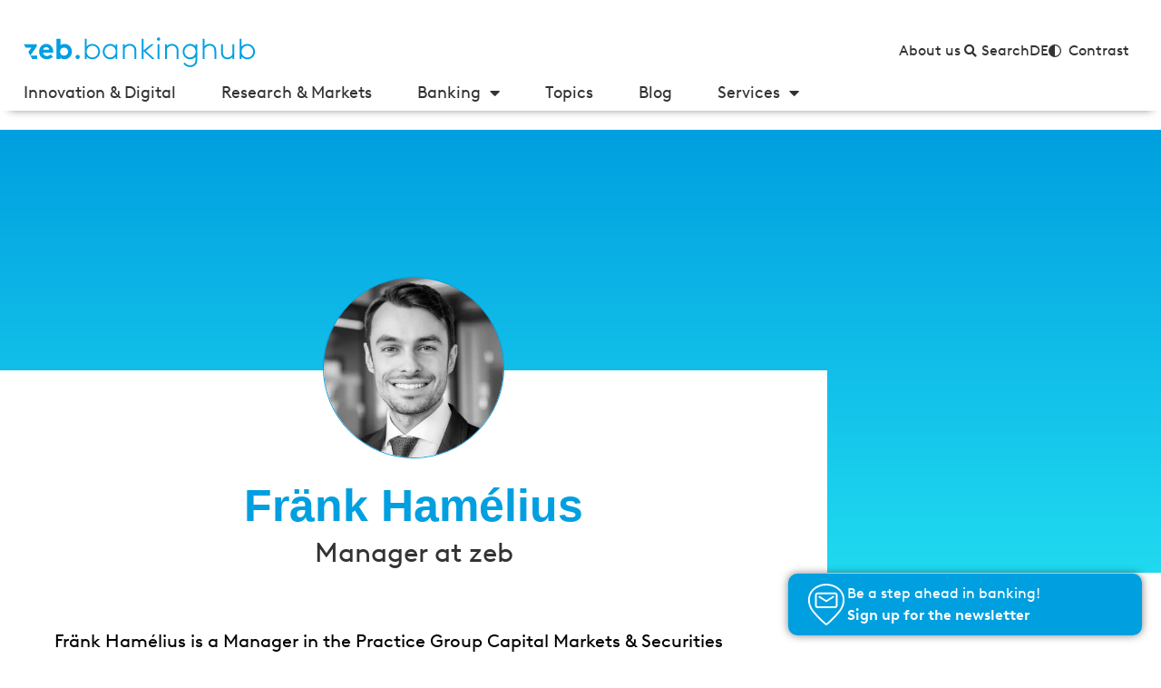

--- FILE ---
content_type: text/html; charset=UTF-8
request_url: https://www.bankinghub.eu/autor/fraenk-hamelius
body_size: 87565
content:
<!DOCTYPE html>
<html lang="en-US" prefix="og: http://ogp.me/ns#">
<head> <script>
var gform;gform||(document.addEventListener("gform_main_scripts_loaded",function(){gform.scriptsLoaded=!0}),document.addEventListener("gform/theme/scripts_loaded",function(){gform.themeScriptsLoaded=!0}),window.addEventListener("DOMContentLoaded",function(){gform.domLoaded=!0}),gform={domLoaded:!1,scriptsLoaded:!1,themeScriptsLoaded:!1,isFormEditor:()=>"function"==typeof InitializeEditor,callIfLoaded:function(o){return!(!gform.domLoaded||!gform.scriptsLoaded||!gform.themeScriptsLoaded&&!gform.isFormEditor()||(gform.isFormEditor()&&console.warn("The use of gform.initializeOnLoaded() is deprecated in the form editor context and will be removed in Gravity Forms 3.1."),o(),0))},initializeOnLoaded:function(o){gform.callIfLoaded(o)||(document.addEventListener("gform_main_scripts_loaded",()=>{gform.scriptsLoaded=!0,gform.callIfLoaded(o)}),document.addEventListener("gform/theme/scripts_loaded",()=>{gform.themeScriptsLoaded=!0,gform.callIfLoaded(o)}),window.addEventListener("DOMContentLoaded",()=>{gform.domLoaded=!0,gform.callIfLoaded(o)}))},hooks:{action:{},filter:{}},addAction:function(o,r,e,t){gform.addHook("action",o,r,e,t)},addFilter:function(o,r,e,t){gform.addHook("filter",o,r,e,t)},doAction:function(o){gform.doHook("action",o,arguments)},applyFilters:function(o){return gform.doHook("filter",o,arguments)},removeAction:function(o,r){gform.removeHook("action",o,r)},removeFilter:function(o,r,e){gform.removeHook("filter",o,r,e)},addHook:function(o,r,e,t,n){null==gform.hooks[o][r]&&(gform.hooks[o][r]=[]);var d=gform.hooks[o][r];null==n&&(n=r+"_"+d.length),gform.hooks[o][r].push({tag:n,callable:e,priority:t=null==t?10:t})},doHook:function(r,o,e){var t;if(e=Array.prototype.slice.call(e,1),null!=gform.hooks[r][o]&&((o=gform.hooks[r][o]).sort(function(o,r){return o.priority-r.priority}),o.forEach(function(o){"function"!=typeof(t=o.callable)&&(t=window[t]),"action"==r?t.apply(null,e):e[0]=t.apply(null,e)})),"filter"==r)return e[0]},removeHook:function(o,r,t,n){var e;null!=gform.hooks[o][r]&&(e=(e=gform.hooks[o][r]).filter(function(o,r,e){return!!(null!=n&&n!=o.tag||null!=t&&t!=o.priority)}),gform.hooks[o][r]=e)}});
</script>
<meta charset="UTF-8"><script>if(navigator.userAgent.match(/MSIE|Internet Explorer/i)||navigator.userAgent.match(/Trident\/7\..*?rv:11/i)){var href=document.location.href;if(!href.match(/[?&]nowprocket/)){if(href.indexOf("?")==-1){if(href.indexOf("#")==-1){document.location.href=href+"?nowprocket=1"}else{document.location.href=href.replace("#","?nowprocket=1#")}}else{if(href.indexOf("#")==-1){document.location.href=href+"&nowprocket=1"}else{document.location.href=href.replace("#","&nowprocket=1#")}}}}</script><script>(()=>{class RocketLazyLoadScripts{constructor(){this.v="2.0.4",this.userEvents=["keydown","keyup","mousedown","mouseup","mousemove","mouseover","mouseout","touchmove","touchstart","touchend","touchcancel","wheel","click","dblclick","input"],this.attributeEvents=["onblur","onclick","oncontextmenu","ondblclick","onfocus","onmousedown","onmouseenter","onmouseleave","onmousemove","onmouseout","onmouseover","onmouseup","onmousewheel","onscroll","onsubmit"]}async t(){this.i(),this.o(),/iP(ad|hone)/.test(navigator.userAgent)&&this.h(),this.u(),this.l(this),this.m(),this.k(this),this.p(this),this._(),await Promise.all([this.R(),this.L()]),this.lastBreath=Date.now(),this.S(this),this.P(),this.D(),this.O(),this.M(),await this.C(this.delayedScripts.normal),await this.C(this.delayedScripts.defer),await this.C(this.delayedScripts.async),await this.T(),await this.F(),await this.j(),await this.A(),window.dispatchEvent(new Event("rocket-allScriptsLoaded")),this.everythingLoaded=!0,this.lastTouchEnd&&await new Promise(t=>setTimeout(t,500-Date.now()+this.lastTouchEnd)),this.I(),this.H(),this.U(),this.W()}i(){this.CSPIssue=sessionStorage.getItem("rocketCSPIssue"),document.addEventListener("securitypolicyviolation",t=>{this.CSPIssue||"script-src-elem"!==t.violatedDirective||"data"!==t.blockedURI||(this.CSPIssue=!0,sessionStorage.setItem("rocketCSPIssue",!0))},{isRocket:!0})}o(){window.addEventListener("pageshow",t=>{this.persisted=t.persisted,this.realWindowLoadedFired=!0},{isRocket:!0}),window.addEventListener("pagehide",()=>{this.onFirstUserAction=null},{isRocket:!0})}h(){let t;function e(e){t=e}window.addEventListener("touchstart",e,{isRocket:!0}),window.addEventListener("touchend",function i(o){o.changedTouches[0]&&t.changedTouches[0]&&Math.abs(o.changedTouches[0].pageX-t.changedTouches[0].pageX)<10&&Math.abs(o.changedTouches[0].pageY-t.changedTouches[0].pageY)<10&&o.timeStamp-t.timeStamp<200&&(window.removeEventListener("touchstart",e,{isRocket:!0}),window.removeEventListener("touchend",i,{isRocket:!0}),"INPUT"===o.target.tagName&&"text"===o.target.type||(o.target.dispatchEvent(new TouchEvent("touchend",{target:o.target,bubbles:!0})),o.target.dispatchEvent(new MouseEvent("mouseover",{target:o.target,bubbles:!0})),o.target.dispatchEvent(new PointerEvent("click",{target:o.target,bubbles:!0,cancelable:!0,detail:1,clientX:o.changedTouches[0].clientX,clientY:o.changedTouches[0].clientY})),event.preventDefault()))},{isRocket:!0})}q(t){this.userActionTriggered||("mousemove"!==t.type||this.firstMousemoveIgnored?"keyup"===t.type||"mouseover"===t.type||"mouseout"===t.type||(this.userActionTriggered=!0,this.onFirstUserAction&&this.onFirstUserAction()):this.firstMousemoveIgnored=!0),"click"===t.type&&t.preventDefault(),t.stopPropagation(),t.stopImmediatePropagation(),"touchstart"===this.lastEvent&&"touchend"===t.type&&(this.lastTouchEnd=Date.now()),"click"===t.type&&(this.lastTouchEnd=0),this.lastEvent=t.type,t.composedPath&&t.composedPath()[0].getRootNode()instanceof ShadowRoot&&(t.rocketTarget=t.composedPath()[0]),this.savedUserEvents.push(t)}u(){this.savedUserEvents=[],this.userEventHandler=this.q.bind(this),this.userEvents.forEach(t=>window.addEventListener(t,this.userEventHandler,{passive:!1,isRocket:!0})),document.addEventListener("visibilitychange",this.userEventHandler,{isRocket:!0})}U(){this.userEvents.forEach(t=>window.removeEventListener(t,this.userEventHandler,{passive:!1,isRocket:!0})),document.removeEventListener("visibilitychange",this.userEventHandler,{isRocket:!0}),this.savedUserEvents.forEach(t=>{(t.rocketTarget||t.target).dispatchEvent(new window[t.constructor.name](t.type,t))})}m(){const t="return false",e=Array.from(this.attributeEvents,t=>"data-rocket-"+t),i="["+this.attributeEvents.join("],[")+"]",o="[data-rocket-"+this.attributeEvents.join("],[data-rocket-")+"]",s=(e,i,o)=>{o&&o!==t&&(e.setAttribute("data-rocket-"+i,o),e["rocket"+i]=new Function("event",o),e.setAttribute(i,t))};new MutationObserver(t=>{for(const n of t)"attributes"===n.type&&(n.attributeName.startsWith("data-rocket-")||this.everythingLoaded?n.attributeName.startsWith("data-rocket-")&&this.everythingLoaded&&this.N(n.target,n.attributeName.substring(12)):s(n.target,n.attributeName,n.target.getAttribute(n.attributeName))),"childList"===n.type&&n.addedNodes.forEach(t=>{if(t.nodeType===Node.ELEMENT_NODE)if(this.everythingLoaded)for(const i of[t,...t.querySelectorAll(o)])for(const t of i.getAttributeNames())e.includes(t)&&this.N(i,t.substring(12));else for(const e of[t,...t.querySelectorAll(i)])for(const t of e.getAttributeNames())this.attributeEvents.includes(t)&&s(e,t,e.getAttribute(t))})}).observe(document,{subtree:!0,childList:!0,attributeFilter:[...this.attributeEvents,...e]})}I(){this.attributeEvents.forEach(t=>{document.querySelectorAll("[data-rocket-"+t+"]").forEach(e=>{this.N(e,t)})})}N(t,e){const i=t.getAttribute("data-rocket-"+e);i&&(t.setAttribute(e,i),t.removeAttribute("data-rocket-"+e))}k(t){Object.defineProperty(HTMLElement.prototype,"onclick",{get(){return this.rocketonclick||null},set(e){this.rocketonclick=e,this.setAttribute(t.everythingLoaded?"onclick":"data-rocket-onclick","this.rocketonclick(event)")}})}S(t){function e(e,i){let o=e[i];e[i]=null,Object.defineProperty(e,i,{get:()=>o,set(s){t.everythingLoaded?o=s:e["rocket"+i]=o=s}})}e(document,"onreadystatechange"),e(window,"onload"),e(window,"onpageshow");try{Object.defineProperty(document,"readyState",{get:()=>t.rocketReadyState,set(e){t.rocketReadyState=e},configurable:!0}),document.readyState="loading"}catch(t){console.log("WPRocket DJE readyState conflict, bypassing")}}l(t){this.originalAddEventListener=EventTarget.prototype.addEventListener,this.originalRemoveEventListener=EventTarget.prototype.removeEventListener,this.savedEventListeners=[],EventTarget.prototype.addEventListener=function(e,i,o){o&&o.isRocket||!t.B(e,this)&&!t.userEvents.includes(e)||t.B(e,this)&&!t.userActionTriggered||e.startsWith("rocket-")||t.everythingLoaded?t.originalAddEventListener.call(this,e,i,o):(t.savedEventListeners.push({target:this,remove:!1,type:e,func:i,options:o}),"mouseenter"!==e&&"mouseleave"!==e||t.originalAddEventListener.call(this,e,t.savedUserEvents.push,o))},EventTarget.prototype.removeEventListener=function(e,i,o){o&&o.isRocket||!t.B(e,this)&&!t.userEvents.includes(e)||t.B(e,this)&&!t.userActionTriggered||e.startsWith("rocket-")||t.everythingLoaded?t.originalRemoveEventListener.call(this,e,i,o):t.savedEventListeners.push({target:this,remove:!0,type:e,func:i,options:o})}}J(t,e){this.savedEventListeners=this.savedEventListeners.filter(i=>{let o=i.type,s=i.target||window;return e!==o||t!==s||(this.B(o,s)&&(i.type="rocket-"+o),this.$(i),!1)})}H(){EventTarget.prototype.addEventListener=this.originalAddEventListener,EventTarget.prototype.removeEventListener=this.originalRemoveEventListener,this.savedEventListeners.forEach(t=>this.$(t))}$(t){t.remove?this.originalRemoveEventListener.call(t.target,t.type,t.func,t.options):this.originalAddEventListener.call(t.target,t.type,t.func,t.options)}p(t){let e;function i(e){return t.everythingLoaded?e:e.split(" ").map(t=>"load"===t||t.startsWith("load.")?"rocket-jquery-load":t).join(" ")}function o(o){function s(e){const s=o.fn[e];o.fn[e]=o.fn.init.prototype[e]=function(){return this[0]===window&&t.userActionTriggered&&("string"==typeof arguments[0]||arguments[0]instanceof String?arguments[0]=i(arguments[0]):"object"==typeof arguments[0]&&Object.keys(arguments[0]).forEach(t=>{const e=arguments[0][t];delete arguments[0][t],arguments[0][i(t)]=e})),s.apply(this,arguments),this}}if(o&&o.fn&&!t.allJQueries.includes(o)){const e={DOMContentLoaded:[],"rocket-DOMContentLoaded":[]};for(const t in e)document.addEventListener(t,()=>{e[t].forEach(t=>t())},{isRocket:!0});o.fn.ready=o.fn.init.prototype.ready=function(i){function s(){parseInt(o.fn.jquery)>2?setTimeout(()=>i.bind(document)(o)):i.bind(document)(o)}return"function"==typeof i&&(t.realDomReadyFired?!t.userActionTriggered||t.fauxDomReadyFired?s():e["rocket-DOMContentLoaded"].push(s):e.DOMContentLoaded.push(s)),o([])},s("on"),s("one"),s("off"),t.allJQueries.push(o)}e=o}t.allJQueries=[],o(window.jQuery),Object.defineProperty(window,"jQuery",{get:()=>e,set(t){o(t)}})}P(){const t=new Map;document.write=document.writeln=function(e){const i=document.currentScript,o=document.createRange(),s=i.parentElement;let n=t.get(i);void 0===n&&(n=i.nextSibling,t.set(i,n));const c=document.createDocumentFragment();o.setStart(c,0),c.appendChild(o.createContextualFragment(e)),s.insertBefore(c,n)}}async R(){return new Promise(t=>{this.userActionTriggered?t():this.onFirstUserAction=t})}async L(){return new Promise(t=>{document.addEventListener("DOMContentLoaded",()=>{this.realDomReadyFired=!0,t()},{isRocket:!0})})}async j(){return this.realWindowLoadedFired?Promise.resolve():new Promise(t=>{window.addEventListener("load",t,{isRocket:!0})})}M(){this.pendingScripts=[];this.scriptsMutationObserver=new MutationObserver(t=>{for(const e of t)e.addedNodes.forEach(t=>{"SCRIPT"!==t.tagName||t.noModule||t.isWPRocket||this.pendingScripts.push({script:t,promise:new Promise(e=>{const i=()=>{const i=this.pendingScripts.findIndex(e=>e.script===t);i>=0&&this.pendingScripts.splice(i,1),e()};t.addEventListener("load",i,{isRocket:!0}),t.addEventListener("error",i,{isRocket:!0}),setTimeout(i,1e3)})})})}),this.scriptsMutationObserver.observe(document,{childList:!0,subtree:!0})}async F(){await this.X(),this.pendingScripts.length?(await this.pendingScripts[0].promise,await this.F()):this.scriptsMutationObserver.disconnect()}D(){this.delayedScripts={normal:[],async:[],defer:[]},document.querySelectorAll("script[type$=rocketlazyloadscript]").forEach(t=>{t.hasAttribute("data-rocket-src")?t.hasAttribute("async")&&!1!==t.async?this.delayedScripts.async.push(t):t.hasAttribute("defer")&&!1!==t.defer||"module"===t.getAttribute("data-rocket-type")?this.delayedScripts.defer.push(t):this.delayedScripts.normal.push(t):this.delayedScripts.normal.push(t)})}async _(){await this.L();let t=[];document.querySelectorAll("script[type$=rocketlazyloadscript][data-rocket-src]").forEach(e=>{let i=e.getAttribute("data-rocket-src");if(i&&!i.startsWith("data:")){i.startsWith("//")&&(i=location.protocol+i);try{const o=new URL(i).origin;o!==location.origin&&t.push({src:o,crossOrigin:e.crossOrigin||"module"===e.getAttribute("data-rocket-type")})}catch(t){}}}),t=[...new Map(t.map(t=>[JSON.stringify(t),t])).values()],this.Y(t,"preconnect")}async G(t){if(await this.K(),!0!==t.noModule||!("noModule"in HTMLScriptElement.prototype))return new Promise(e=>{let i;function o(){(i||t).setAttribute("data-rocket-status","executed"),e()}try{if(navigator.userAgent.includes("Firefox/")||""===navigator.vendor||this.CSPIssue)i=document.createElement("script"),[...t.attributes].forEach(t=>{let e=t.nodeName;"type"!==e&&("data-rocket-type"===e&&(e="type"),"data-rocket-src"===e&&(e="src"),i.setAttribute(e,t.nodeValue))}),t.text&&(i.text=t.text),t.nonce&&(i.nonce=t.nonce),i.hasAttribute("src")?(i.addEventListener("load",o,{isRocket:!0}),i.addEventListener("error",()=>{i.setAttribute("data-rocket-status","failed-network"),e()},{isRocket:!0}),setTimeout(()=>{i.isConnected||e()},1)):(i.text=t.text,o()),i.isWPRocket=!0,t.parentNode.replaceChild(i,t);else{const i=t.getAttribute("data-rocket-type"),s=t.getAttribute("data-rocket-src");i?(t.type=i,t.removeAttribute("data-rocket-type")):t.removeAttribute("type"),t.addEventListener("load",o,{isRocket:!0}),t.addEventListener("error",i=>{this.CSPIssue&&i.target.src.startsWith("data:")?(console.log("WPRocket: CSP fallback activated"),t.removeAttribute("src"),this.G(t).then(e)):(t.setAttribute("data-rocket-status","failed-network"),e())},{isRocket:!0}),s?(t.fetchPriority="high",t.removeAttribute("data-rocket-src"),t.src=s):t.src="data:text/javascript;base64,"+window.btoa(unescape(encodeURIComponent(t.text)))}}catch(i){t.setAttribute("data-rocket-status","failed-transform"),e()}});t.setAttribute("data-rocket-status","skipped")}async C(t){const e=t.shift();return e?(e.isConnected&&await this.G(e),this.C(t)):Promise.resolve()}O(){this.Y([...this.delayedScripts.normal,...this.delayedScripts.defer,...this.delayedScripts.async],"preload")}Y(t,e){this.trash=this.trash||[];let i=!0;var o=document.createDocumentFragment();t.forEach(t=>{const s=t.getAttribute&&t.getAttribute("data-rocket-src")||t.src;if(s&&!s.startsWith("data:")){const n=document.createElement("link");n.href=s,n.rel=e,"preconnect"!==e&&(n.as="script",n.fetchPriority=i?"high":"low"),t.getAttribute&&"module"===t.getAttribute("data-rocket-type")&&(n.crossOrigin=!0),t.crossOrigin&&(n.crossOrigin=t.crossOrigin),t.integrity&&(n.integrity=t.integrity),t.nonce&&(n.nonce=t.nonce),o.appendChild(n),this.trash.push(n),i=!1}}),document.head.appendChild(o)}W(){this.trash.forEach(t=>t.remove())}async T(){try{document.readyState="interactive"}catch(t){}this.fauxDomReadyFired=!0;try{await this.K(),this.J(document,"readystatechange"),document.dispatchEvent(new Event("rocket-readystatechange")),await this.K(),document.rocketonreadystatechange&&document.rocketonreadystatechange(),await this.K(),this.J(document,"DOMContentLoaded"),document.dispatchEvent(new Event("rocket-DOMContentLoaded")),await this.K(),this.J(window,"DOMContentLoaded"),window.dispatchEvent(new Event("rocket-DOMContentLoaded"))}catch(t){console.error(t)}}async A(){try{document.readyState="complete"}catch(t){}try{await this.K(),this.J(document,"readystatechange"),document.dispatchEvent(new Event("rocket-readystatechange")),await this.K(),document.rocketonreadystatechange&&document.rocketonreadystatechange(),await this.K(),this.J(window,"load"),window.dispatchEvent(new Event("rocket-load")),await this.K(),window.rocketonload&&window.rocketonload(),await this.K(),this.allJQueries.forEach(t=>t(window).trigger("rocket-jquery-load")),await this.K(),this.J(window,"pageshow");const t=new Event("rocket-pageshow");t.persisted=this.persisted,window.dispatchEvent(t),await this.K(),window.rocketonpageshow&&window.rocketonpageshow({persisted:this.persisted})}catch(t){console.error(t)}}async K(){Date.now()-this.lastBreath>45&&(await this.X(),this.lastBreath=Date.now())}async X(){return document.hidden?new Promise(t=>setTimeout(t)):new Promise(t=>requestAnimationFrame(t))}B(t,e){return e===document&&"readystatechange"===t||(e===document&&"DOMContentLoaded"===t||(e===window&&"DOMContentLoaded"===t||(e===window&&"load"===t||e===window&&"pageshow"===t)))}static run(){(new RocketLazyLoadScripts).t()}}RocketLazyLoadScripts.run()})();</script>
	
	<meta name="viewport" content="width=device-width, initial-scale=1.0, viewport-fit=cover" />		<meta name='robots' content='index, follow, max-image-preview:large, max-snippet:-1, max-video-preview:-1' />
	<style></style>
	
<!-- Easy Social Share Buttons for WordPress v.9.9 https://socialsharingplugin.com -->
<meta property="og:image" content="https://www.bankinghub.eu/wp-content/uploads/2021/09/fraenk-hamelius-bankinghub_.jpg" />
<meta property="og:image:secure_url" content="https://www.bankinghub.eu/wp-content/uploads/2021/09/fraenk-hamelius-bankinghub_.jpg" />
<meta property="og:image:width" content="648" />
<meta property="og:image:height" content="648" />
<!-- / Easy Social Share Buttons for WordPress -->

	<!-- This site is optimized with the Yoast SEO plugin v26.6 - https://yoast.com/wordpress/plugins/seo/ -->
	<title>Fränk Hamélius | BankingHub</title>
<link data-rocket-prefetch href="https://bankinghub.eu" rel="dns-prefetch">
<link crossorigin data-rocket-preload as="font" href="https://www.bankinghub.eu/wp-content/themes/bankinghub/dist/fonts/BrownLLSub-RegularSubset.woff" rel="preload">
<link crossorigin data-rocket-preload as="font" href="https://www.bankinghub.eu/wp-content/plugins/elementor/assets/lib/font-awesome/webfonts/fa-solid-900.woff2" rel="preload">
<link crossorigin data-rocket-preload as="font" href="https://www.bankinghub.eu/wp-content/plugins/elementor/assets/lib/font-awesome/webfonts/fa-brands-400.woff2" rel="preload">
<style id="wpr-usedcss">img:is([sizes=auto i],[sizes^="auto," i]){contain-intrinsic-size:3000px 1500px}img.emoji{display:inline!important;border:none!important;box-shadow:none!important;height:1em!important;width:1em!important;margin:0 .07em!important;vertical-align:-.1em!important;background:0 0!important;padding:0!important}:where(.wp-block-button__link){border-radius:9999px;box-shadow:none;padding:calc(.667em + 2px) calc(1.333em + 2px);text-decoration:none}:root :where(.wp-block-button .wp-block-button__link.is-style-outline),:root :where(.wp-block-button.is-style-outline>.wp-block-button__link){border:2px solid;padding:.667em 1.333em}:root :where(.wp-block-button .wp-block-button__link.is-style-outline:not(.has-text-color)),:root :where(.wp-block-button.is-style-outline>.wp-block-button__link:not(.has-text-color)){color:currentColor}:root :where(.wp-block-button .wp-block-button__link.is-style-outline:not(.has-background)),:root :where(.wp-block-button.is-style-outline>.wp-block-button__link:not(.has-background)){background-color:initial;background-image:none}:where(.wp-block-calendar table:not(.has-background) th){background:#ddd}:where(.wp-block-columns){margin-bottom:1.75em}:where(.wp-block-columns.has-background){padding:1.25em 2.375em}:where(.wp-block-post-comments input[type=submit]){border:none}:where(.wp-block-cover-image:not(.has-text-color)),:where(.wp-block-cover:not(.has-text-color)){color:#fff}:where(.wp-block-cover-image.is-light:not(.has-text-color)),:where(.wp-block-cover.is-light:not(.has-text-color)){color:#000}:root :where(.wp-block-cover h1:not(.has-text-color)),:root :where(.wp-block-cover h2:not(.has-text-color)),:root :where(.wp-block-cover h3:not(.has-text-color)),:root :where(.wp-block-cover h4:not(.has-text-color)),:root :where(.wp-block-cover h5:not(.has-text-color)),:root :where(.wp-block-cover h6:not(.has-text-color)),:root :where(.wp-block-cover p:not(.has-text-color)){color:inherit}:where(.wp-block-file){margin-bottom:1.5em}:where(.wp-block-file__button){border-radius:2em;display:inline-block;padding:.5em 1em}:where(.wp-block-file__button):is(a):active,:where(.wp-block-file__button):is(a):focus,:where(.wp-block-file__button):is(a):hover,:where(.wp-block-file__button):is(a):visited{box-shadow:none;color:#fff;opacity:.85;text-decoration:none}:where(.wp-block-group.wp-block-group-is-layout-constrained){position:relative}:root :where(.wp-block-image.is-style-rounded img,.wp-block-image .is-style-rounded img){border-radius:9999px}:where(.wp-block-latest-comments:not([style*=line-height] .wp-block-latest-comments__comment)){line-height:1.1}:where(.wp-block-latest-comments:not([style*=line-height] .wp-block-latest-comments__comment-excerpt p)){line-height:1.8}:root :where(.wp-block-latest-posts.is-grid){padding:0}:root :where(.wp-block-latest-posts.wp-block-latest-posts__list){padding-left:0}ol,ul{box-sizing:border-box}:root :where(.wp-block-list.has-background){padding:1.25em 2.375em}:where(.wp-block-navigation.has-background .wp-block-navigation-item a:not(.wp-element-button)),:where(.wp-block-navigation.has-background .wp-block-navigation-submenu a:not(.wp-element-button)){padding:.5em 1em}:where(.wp-block-navigation .wp-block-navigation__submenu-container .wp-block-navigation-item a:not(.wp-element-button)),:where(.wp-block-navigation .wp-block-navigation__submenu-container .wp-block-navigation-submenu a:not(.wp-element-button)),:where(.wp-block-navigation .wp-block-navigation__submenu-container .wp-block-navigation-submenu button.wp-block-navigation-item__content),:where(.wp-block-navigation .wp-block-navigation__submenu-container .wp-block-pages-list__item button.wp-block-navigation-item__content){padding:.5em 1em}:root :where(p.has-background){padding:1.25em 2.375em}:where(p.has-text-color:not(.has-link-color)) a{color:inherit}:where(.wp-block-post-comments-form) input:not([type=submit]),:where(.wp-block-post-comments-form) textarea{border:1px solid #949494;font-family:inherit;font-size:1em}:where(.wp-block-post-comments-form) input:where(:not([type=submit]):not([type=checkbox])),:where(.wp-block-post-comments-form) textarea{padding:calc(.667em + 2px)}:where(.wp-block-post-excerpt){box-sizing:border-box;margin-bottom:var(--wp--style--block-gap);margin-top:var(--wp--style--block-gap)}:where(.wp-block-preformatted.has-background){padding:1.25em 2.375em}:where(.wp-block-search__button){border:1px solid #ccc;padding:6px 10px}:where(.wp-block-search__input){font-family:inherit;font-size:inherit;font-style:inherit;font-weight:inherit;letter-spacing:inherit;line-height:inherit;text-transform:inherit}:where(.wp-block-search__button-inside .wp-block-search__inside-wrapper){border:1px solid #949494;box-sizing:border-box;padding:4px}:where(.wp-block-search__button-inside .wp-block-search__inside-wrapper) .wp-block-search__input{border:none;border-radius:0;padding:0 4px}:where(.wp-block-search__button-inside .wp-block-search__inside-wrapper) .wp-block-search__input:focus{outline:0}:where(.wp-block-search__button-inside .wp-block-search__inside-wrapper) :where(.wp-block-search__button){padding:4px 8px}:root :where(.wp-block-separator.is-style-dots){height:auto;line-height:1;text-align:center}:root :where(.wp-block-separator.is-style-dots):before{color:currentColor;content:"···";font-family:serif;font-size:1.5em;letter-spacing:2em;padding-left:2em}:root :where(.wp-block-site-logo.is-style-rounded){border-radius:9999px}:where(.wp-block-social-links:not(.is-style-logos-only)) .wp-social-link{background-color:#f0f0f0;color:#444}:where(.wp-block-social-links:not(.is-style-logos-only)) .wp-social-link-amazon{background-color:#f90;color:#fff}:where(.wp-block-social-links:not(.is-style-logos-only)) .wp-social-link-bandcamp{background-color:#1ea0c3;color:#fff}:where(.wp-block-social-links:not(.is-style-logos-only)) .wp-social-link-behance{background-color:#0757fe;color:#fff}:where(.wp-block-social-links:not(.is-style-logos-only)) .wp-social-link-bluesky{background-color:#0a7aff;color:#fff}:where(.wp-block-social-links:not(.is-style-logos-only)) .wp-social-link-codepen{background-color:#1e1f26;color:#fff}:where(.wp-block-social-links:not(.is-style-logos-only)) .wp-social-link-deviantart{background-color:#02e49b;color:#fff}:where(.wp-block-social-links:not(.is-style-logos-only)) .wp-social-link-discord{background-color:#5865f2;color:#fff}:where(.wp-block-social-links:not(.is-style-logos-only)) .wp-social-link-dribbble{background-color:#e94c89;color:#fff}:where(.wp-block-social-links:not(.is-style-logos-only)) .wp-social-link-dropbox{background-color:#4280ff;color:#fff}:where(.wp-block-social-links:not(.is-style-logos-only)) .wp-social-link-etsy{background-color:#f45800;color:#fff}:where(.wp-block-social-links:not(.is-style-logos-only)) .wp-social-link-facebook{background-color:#0866ff;color:#fff}:where(.wp-block-social-links:not(.is-style-logos-only)) .wp-social-link-fivehundredpx{background-color:#000;color:#fff}:where(.wp-block-social-links:not(.is-style-logos-only)) .wp-social-link-flickr{background-color:#0461dd;color:#fff}:where(.wp-block-social-links:not(.is-style-logos-only)) .wp-social-link-foursquare{background-color:#e65678;color:#fff}:where(.wp-block-social-links:not(.is-style-logos-only)) .wp-social-link-github{background-color:#24292d;color:#fff}:where(.wp-block-social-links:not(.is-style-logos-only)) .wp-social-link-goodreads{background-color:#eceadd;color:#382110}:where(.wp-block-social-links:not(.is-style-logos-only)) .wp-social-link-google{background-color:#ea4434;color:#fff}:where(.wp-block-social-links:not(.is-style-logos-only)) .wp-social-link-gravatar{background-color:#1d4fc4;color:#fff}:where(.wp-block-social-links:not(.is-style-logos-only)) .wp-social-link-instagram{background-color:#f00075;color:#fff}:where(.wp-block-social-links:not(.is-style-logos-only)) .wp-social-link-lastfm{background-color:#e21b24;color:#fff}:where(.wp-block-social-links:not(.is-style-logos-only)) .wp-social-link-linkedin{background-color:#0d66c2;color:#fff}:where(.wp-block-social-links:not(.is-style-logos-only)) .wp-social-link-mastodon{background-color:#3288d4;color:#fff}:where(.wp-block-social-links:not(.is-style-logos-only)) .wp-social-link-medium{background-color:#000;color:#fff}:where(.wp-block-social-links:not(.is-style-logos-only)) .wp-social-link-meetup{background-color:#f6405f;color:#fff}:where(.wp-block-social-links:not(.is-style-logos-only)) .wp-social-link-patreon{background-color:#000;color:#fff}:where(.wp-block-social-links:not(.is-style-logos-only)) .wp-social-link-pinterest{background-color:#e60122;color:#fff}:where(.wp-block-social-links:not(.is-style-logos-only)) .wp-social-link-pocket{background-color:#ef4155;color:#fff}:where(.wp-block-social-links:not(.is-style-logos-only)) .wp-social-link-reddit{background-color:#ff4500;color:#fff}:where(.wp-block-social-links:not(.is-style-logos-only)) .wp-social-link-skype{background-color:#0478d7;color:#fff}:where(.wp-block-social-links:not(.is-style-logos-only)) .wp-social-link-snapchat{background-color:#fefc00;color:#fff;stroke:#000}:where(.wp-block-social-links:not(.is-style-logos-only)) .wp-social-link-soundcloud{background-color:#ff5600;color:#fff}:where(.wp-block-social-links:not(.is-style-logos-only)) .wp-social-link-spotify{background-color:#1bd760;color:#fff}:where(.wp-block-social-links:not(.is-style-logos-only)) .wp-social-link-telegram{background-color:#2aabee;color:#fff}:where(.wp-block-social-links:not(.is-style-logos-only)) .wp-social-link-threads{background-color:#000;color:#fff}:where(.wp-block-social-links:not(.is-style-logos-only)) .wp-social-link-tiktok{background-color:#000;color:#fff}:where(.wp-block-social-links:not(.is-style-logos-only)) .wp-social-link-tumblr{background-color:#011835;color:#fff}:where(.wp-block-social-links:not(.is-style-logos-only)) .wp-social-link-twitch{background-color:#6440a4;color:#fff}:where(.wp-block-social-links:not(.is-style-logos-only)) .wp-social-link-twitter{background-color:#1da1f2;color:#fff}:where(.wp-block-social-links:not(.is-style-logos-only)) .wp-social-link-vimeo{background-color:#1eb7ea;color:#fff}:where(.wp-block-social-links:not(.is-style-logos-only)) .wp-social-link-vk{background-color:#4680c2;color:#fff}:where(.wp-block-social-links:not(.is-style-logos-only)) .wp-social-link-wordpress{background-color:#3499cd;color:#fff}:where(.wp-block-social-links:not(.is-style-logos-only)) .wp-social-link-whatsapp{background-color:#25d366;color:#fff}:where(.wp-block-social-links:not(.is-style-logos-only)) .wp-social-link-x{background-color:#000;color:#fff}:where(.wp-block-social-links:not(.is-style-logos-only)) .wp-social-link-yelp{background-color:#d32422;color:#fff}:where(.wp-block-social-links:not(.is-style-logos-only)) .wp-social-link-youtube{background-color:red;color:#fff}:where(.wp-block-social-links.is-style-logos-only) .wp-social-link{background:0 0}:where(.wp-block-social-links.is-style-logos-only) .wp-social-link svg{height:1.25em;width:1.25em}:where(.wp-block-social-links.is-style-logos-only) .wp-social-link-amazon{color:#f90}:where(.wp-block-social-links.is-style-logos-only) .wp-social-link-bandcamp{color:#1ea0c3}:where(.wp-block-social-links.is-style-logos-only) .wp-social-link-behance{color:#0757fe}:where(.wp-block-social-links.is-style-logos-only) .wp-social-link-bluesky{color:#0a7aff}:where(.wp-block-social-links.is-style-logos-only) .wp-social-link-codepen{color:#1e1f26}:where(.wp-block-social-links.is-style-logos-only) .wp-social-link-deviantart{color:#02e49b}:where(.wp-block-social-links.is-style-logos-only) .wp-social-link-discord{color:#5865f2}:where(.wp-block-social-links.is-style-logos-only) .wp-social-link-dribbble{color:#e94c89}:where(.wp-block-social-links.is-style-logos-only) .wp-social-link-dropbox{color:#4280ff}:where(.wp-block-social-links.is-style-logos-only) .wp-social-link-etsy{color:#f45800}:where(.wp-block-social-links.is-style-logos-only) .wp-social-link-facebook{color:#0866ff}:where(.wp-block-social-links.is-style-logos-only) .wp-social-link-fivehundredpx{color:#000}:where(.wp-block-social-links.is-style-logos-only) .wp-social-link-flickr{color:#0461dd}:where(.wp-block-social-links.is-style-logos-only) .wp-social-link-foursquare{color:#e65678}:where(.wp-block-social-links.is-style-logos-only) .wp-social-link-github{color:#24292d}:where(.wp-block-social-links.is-style-logos-only) .wp-social-link-goodreads{color:#382110}:where(.wp-block-social-links.is-style-logos-only) .wp-social-link-google{color:#ea4434}:where(.wp-block-social-links.is-style-logos-only) .wp-social-link-gravatar{color:#1d4fc4}:where(.wp-block-social-links.is-style-logos-only) .wp-social-link-instagram{color:#f00075}:where(.wp-block-social-links.is-style-logos-only) .wp-social-link-lastfm{color:#e21b24}:where(.wp-block-social-links.is-style-logos-only) .wp-social-link-linkedin{color:#0d66c2}:where(.wp-block-social-links.is-style-logos-only) .wp-social-link-mastodon{color:#3288d4}:where(.wp-block-social-links.is-style-logos-only) .wp-social-link-medium{color:#000}:where(.wp-block-social-links.is-style-logos-only) .wp-social-link-meetup{color:#f6405f}:where(.wp-block-social-links.is-style-logos-only) .wp-social-link-patreon{color:#000}:where(.wp-block-social-links.is-style-logos-only) .wp-social-link-pinterest{color:#e60122}:where(.wp-block-social-links.is-style-logos-only) .wp-social-link-pocket{color:#ef4155}:where(.wp-block-social-links.is-style-logos-only) .wp-social-link-reddit{color:#ff4500}:where(.wp-block-social-links.is-style-logos-only) .wp-social-link-skype{color:#0478d7}:where(.wp-block-social-links.is-style-logos-only) .wp-social-link-snapchat{color:#fff;stroke:#000}:where(.wp-block-social-links.is-style-logos-only) .wp-social-link-soundcloud{color:#ff5600}:where(.wp-block-social-links.is-style-logos-only) .wp-social-link-spotify{color:#1bd760}:where(.wp-block-social-links.is-style-logos-only) .wp-social-link-telegram{color:#2aabee}:where(.wp-block-social-links.is-style-logos-only) .wp-social-link-threads{color:#000}:where(.wp-block-social-links.is-style-logos-only) .wp-social-link-tiktok{color:#000}:where(.wp-block-social-links.is-style-logos-only) .wp-social-link-tumblr{color:#011835}:where(.wp-block-social-links.is-style-logos-only) .wp-social-link-twitch{color:#6440a4}:where(.wp-block-social-links.is-style-logos-only) .wp-social-link-twitter{color:#1da1f2}:where(.wp-block-social-links.is-style-logos-only) .wp-social-link-vimeo{color:#1eb7ea}:where(.wp-block-social-links.is-style-logos-only) .wp-social-link-vk{color:#4680c2}:where(.wp-block-social-links.is-style-logos-only) .wp-social-link-whatsapp{color:#25d366}:where(.wp-block-social-links.is-style-logos-only) .wp-social-link-wordpress{color:#3499cd}:where(.wp-block-social-links.is-style-logos-only) .wp-social-link-x{color:#000}:where(.wp-block-social-links.is-style-logos-only) .wp-social-link-yelp{color:#d32422}:where(.wp-block-social-links.is-style-logos-only) .wp-social-link-youtube{color:red}:root :where(.wp-block-social-links .wp-social-link a){padding:.25em}:root :where(.wp-block-social-links.is-style-logos-only .wp-social-link a){padding:0}:root :where(.wp-block-social-links.is-style-pill-shape .wp-social-link a){padding-left:.6666666667em;padding-right:.6666666667em}:root :where(.wp-block-tag-cloud.is-style-outline){display:flex;flex-wrap:wrap;gap:1ch}:root :where(.wp-block-tag-cloud.is-style-outline a){border:1px solid;font-size:unset!important;margin-right:0;padding:1ch 2ch;text-decoration:none!important}:root :where(.wp-block-table-of-contents){box-sizing:border-box}:where(.wp-block-term-description){box-sizing:border-box;margin-bottom:var(--wp--style--block-gap);margin-top:var(--wp--style--block-gap)}:where(pre.wp-block-verse){font-family:inherit}:root{--wp--preset--font-size--normal:16px;--wp--preset--font-size--huge:42px}.screen-reader-text{border:0;clip-path:inset(50%);height:1px;margin:-1px;overflow:hidden;padding:0;position:absolute;width:1px;word-wrap:normal!important}.screen-reader-text:focus{background-color:#ddd;clip-path:none;color:#444;display:block;font-size:1em;height:auto;left:5px;line-height:normal;padding:15px 23px 14px;text-decoration:none;top:5px;width:auto;z-index:100000}html :where(.has-border-color){border-style:solid}html :where([style*=border-top-color]){border-top-style:solid}html :where([style*=border-right-color]){border-right-style:solid}html :where([style*=border-bottom-color]){border-bottom-style:solid}html :where([style*=border-left-color]){border-left-style:solid}html :where([style*=border-width]){border-style:solid}html :where([style*=border-top-width]){border-top-style:solid}html :where([style*=border-right-width]){border-right-style:solid}html :where([style*=border-bottom-width]){border-bottom-style:solid}html :where([style*=border-left-width]){border-left-style:solid}html :where(img[class*=wp-image-]){height:auto;max-width:100%}:where(figure){margin:0 0 1em}html :where(.is-position-sticky){--wp-admin--admin-bar--position-offset:var(--wp-admin--admin-bar--height,0px)}@media screen and (max-width:600px){html :where(.is-position-sticky){--wp-admin--admin-bar--position-offset:0px}}:root{--wp--preset--aspect-ratio--square:1;--wp--preset--aspect-ratio--4-3:4/3;--wp--preset--aspect-ratio--3-4:3/4;--wp--preset--aspect-ratio--3-2:3/2;--wp--preset--aspect-ratio--2-3:2/3;--wp--preset--aspect-ratio--16-9:16/9;--wp--preset--aspect-ratio--9-16:9/16;--wp--preset--color--black:#000000;--wp--preset--color--cyan-bluish-gray:#abb8c3;--wp--preset--color--white:#ffffff;--wp--preset--color--pale-pink:#f78da7;--wp--preset--color--vivid-red:#cf2e2e;--wp--preset--color--luminous-vivid-orange:#ff6900;--wp--preset--color--luminous-vivid-amber:#fcb900;--wp--preset--color--light-green-cyan:#7bdcb5;--wp--preset--color--vivid-green-cyan:#00d084;--wp--preset--color--pale-cyan-blue:#8ed1fc;--wp--preset--color--vivid-cyan-blue:#0693e3;--wp--preset--color--vivid-purple:#9b51e0;--wp--preset--gradient--vivid-cyan-blue-to-vivid-purple:linear-gradient(135deg,rgba(6, 147, 227, 1) 0%,rgb(155, 81, 224) 100%);--wp--preset--gradient--light-green-cyan-to-vivid-green-cyan:linear-gradient(135deg,rgb(122, 220, 180) 0%,rgb(0, 208, 130) 100%);--wp--preset--gradient--luminous-vivid-amber-to-luminous-vivid-orange:linear-gradient(135deg,rgba(252, 185, 0, 1) 0%,rgba(255, 105, 0, 1) 100%);--wp--preset--gradient--luminous-vivid-orange-to-vivid-red:linear-gradient(135deg,rgba(255, 105, 0, 1) 0%,rgb(207, 46, 46) 100%);--wp--preset--gradient--very-light-gray-to-cyan-bluish-gray:linear-gradient(135deg,rgb(238, 238, 238) 0%,rgb(169, 184, 195) 100%);--wp--preset--gradient--cool-to-warm-spectrum:linear-gradient(135deg,rgb(74, 234, 220) 0%,rgb(151, 120, 209) 20%,rgb(207, 42, 186) 40%,rgb(238, 44, 130) 60%,rgb(251, 105, 98) 80%,rgb(254, 248, 76) 100%);--wp--preset--gradient--blush-light-purple:linear-gradient(135deg,rgb(255, 206, 236) 0%,rgb(152, 150, 240) 100%);--wp--preset--gradient--blush-bordeaux:linear-gradient(135deg,rgb(254, 205, 165) 0%,rgb(254, 45, 45) 50%,rgb(107, 0, 62) 100%);--wp--preset--gradient--luminous-dusk:linear-gradient(135deg,rgb(255, 203, 112) 0%,rgb(199, 81, 192) 50%,rgb(65, 88, 208) 100%);--wp--preset--gradient--pale-ocean:linear-gradient(135deg,rgb(255, 245, 203) 0%,rgb(182, 227, 212) 50%,rgb(51, 167, 181) 100%);--wp--preset--gradient--electric-grass:linear-gradient(135deg,rgb(202, 248, 128) 0%,rgb(113, 206, 126) 100%);--wp--preset--gradient--midnight:linear-gradient(135deg,rgb(2, 3, 129) 0%,rgb(40, 116, 252) 100%);--wp--preset--font-size--small:13px;--wp--preset--font-size--medium:20px;--wp--preset--font-size--large:36px;--wp--preset--font-size--x-large:42px;--wp--preset--spacing--20:0.44rem;--wp--preset--spacing--30:0.67rem;--wp--preset--spacing--40:1rem;--wp--preset--spacing--50:1.5rem;--wp--preset--spacing--60:2.25rem;--wp--preset--spacing--70:3.38rem;--wp--preset--spacing--80:5.06rem;--wp--preset--shadow--natural:6px 6px 9px rgba(0, 0, 0, .2);--wp--preset--shadow--deep:12px 12px 50px rgba(0, 0, 0, .4);--wp--preset--shadow--sharp:6px 6px 0px rgba(0, 0, 0, .2);--wp--preset--shadow--outlined:6px 6px 0px -3px rgba(255, 255, 255, 1),6px 6px rgba(0, 0, 0, 1);--wp--preset--shadow--crisp:6px 6px 0px rgba(0, 0, 0, 1)}:where(.is-layout-flex){gap:.5em}:where(.is-layout-grid){gap:.5em}:where(.wp-block-post-template.is-layout-flex){gap:1.25em}:where(.wp-block-post-template.is-layout-grid){gap:1.25em}:where(.wp-block-columns.is-layout-flex){gap:2em}:where(.wp-block-columns.is-layout-grid){gap:2em}:root :where(.wp-block-pullquote){font-size:1.5em;line-height:1.6}.woocommerce .woocommerce-error .button,.woocommerce .woocommerce-message .button{float:right}.woocommerce img{height:auto;max-width:100%}.woocommerce div.product div.images{float:left;width:48%}.woocommerce div.product div.thumbnails::after,.woocommerce div.product div.thumbnails::before{content:" ";display:table}.woocommerce div.product div.thumbnails::after{clear:both}.woocommerce div.product div.thumbnails a{float:left;width:30.75%;margin-right:3.8%;margin-bottom:1em}.woocommerce div.product div.thumbnails a.last{margin-right:0}.woocommerce div.product div.thumbnails a.first{clear:both}.woocommerce div.product div.thumbnails.columns-1 a{width:100%;margin-right:0;float:none}.woocommerce div.product div.thumbnails.columns-2 a{width:48%}.woocommerce div.product div.thumbnails.columns-4 a{width:22.05%}.woocommerce div.product div.thumbnails.columns-5 a{width:16.9%}.woocommerce #content div.product div.summary,.woocommerce div.product div.summary{float:right;width:48%;clear:none}.woocommerce div.product .woocommerce-tabs{clear:both}.woocommerce div.product .woocommerce-tabs ul.tabs::after,.woocommerce div.product .woocommerce-tabs ul.tabs::before{content:" ";display:table}.woocommerce div.product .woocommerce-tabs ul.tabs::after{clear:both}.woocommerce div.product .woocommerce-tabs ul.tabs li{display:inline-block}.woocommerce #content div.product #reviews .comment::after,.woocommerce #content div.product #reviews .comment::before,.woocommerce div.product #reviews .comment::after,.woocommerce div.product #reviews .comment::before{content:" ";display:table}.woocommerce #content div.product #reviews .comment::after,.woocommerce div.product #reviews .comment::after{clear:both}.woocommerce #content div.product #reviews .comment img,.woocommerce div.product #reviews .comment img{float:right;height:auto}.woocommerce ul.products{clear:both}.woocommerce ul.products::after,.woocommerce ul.products::before{content:" ";display:table}.woocommerce ul.products::after{clear:both}.woocommerce ul.products li.product{float:left;margin:0 3.8% 2.992em 0;padding:0;position:relative;width:22.05%;margin-left:0}.woocommerce ul.products li.first{clear:both}.woocommerce ul.products li.last{margin-right:0}.woocommerce .woocommerce-result-count{float:left}.woocommerce .woocommerce-ordering{float:right}.woocommerce #content table.cart img,.woocommerce table.cart img{height:auto}.woocommerce #content table.cart td.actions,.woocommerce table.cart td.actions{text-align:right}.woocommerce form .password-input{display:flex;flex-direction:column;justify-content:center;position:relative}.woocommerce form .password-input input[type=password]{padding-right:2.5rem}.woocommerce form .password-input input::-ms-reveal{display:none}.woocommerce form .show-password-input{background-color:transparent;border-radius:0;border:0;color:var(--wc-form-color-text,#000);cursor:pointer;font-size:inherit;line-height:inherit;margin:0;padding:0;position:absolute;right:.7em;text-decoration:none;top:50%;transform:translateY(-50%);-moz-osx-font-smoothing:inherit;-webkit-appearance:none;-webkit-font-smoothing:inherit}.woocommerce form .show-password-input::before{background-repeat:no-repeat;background-size:cover;background-image:url('data:image/svg+xml,<svg width="20" height="20" viewBox="0 0 20 20" fill="none" xmlns="http://www.w3.org/2000/svg"><path d="M17.3 3.3C16.9 2.9 16.2 2.9 15.7 3.3L13.3 5.7C12.2437 5.3079 11.1267 5.1048 10 5.1C6.2 5.2 2.8 7.2 1 10.5C1.2 10.9 1.5 11.3 1.8 11.7C2.6 12.8 3.6 13.7 4.7 14.4L3 16.1C2.6 16.5 2.5 17.2 3 17.7C3.4 18.1 4.1 18.2 4.6 17.7L17.3 4.9C17.7 4.4 17.7 3.7 17.3 3.3ZM6.7 12.3L5.4 13.6C4.2 12.9 3.1 11.9 2.3 10.7C3.5 9 5.1 7.8 7 7.2C5.7 8.6 5.6 10.8 6.7 12.3ZM10.1 9C9.6 8.5 9.7 7.7 10.2 7.2C10.7 6.8 11.4 6.8 11.9 7.2L10.1 9ZM18.3 9.5C17.8 8.8 17.2 8.1 16.5 7.6L15.5 8.6C16.3 9.2 17 9.9 17.6 10.8C15.9 13.4 13 15 9.9 15H9.1L8.1 16C8.8 15.9 9.4 16 10 16C13.3 16 16.4 14.4 18.3 11.7C18.6 11.3 18.8 10.9 19.1 10.5C18.8 10.2 18.6 9.8 18.3 9.5ZM14 10L10 14C12.2 14 14 12.2 14 10Z" fill="%23111111"/></svg>');content:"";display:block;height:22px;width:22px}.woocommerce form .show-password-input.display-password::before{background-image:url('data:image/svg+xml,<svg width="20" height="20" viewBox="0 0 20 20" fill="none" xmlns="http://www.w3.org/2000/svg"><path d="M18.3 9.49999C15 4.89999 8.50002 3.79999 3.90002 7.19999C2.70002 8.09999 1.70002 9.29999 0.900024 10.6C1.10002 11 1.40002 11.4 1.70002 11.8C5.00002 16.4 11.3 17.4 15.9 14.2C16.8 13.5 17.6 12.8 18.3 11.8C18.6 11.4 18.8 11 19.1 10.6C18.8 10.2 18.6 9.79999 18.3 9.49999ZM10.1 7.19999C10.6 6.69999 11.4 6.69999 11.9 7.19999C12.4 7.69999 12.4 8.49999 11.9 8.99999C11.4 9.49999 10.6 9.49999 10.1 8.99999C9.60003 8.49999 9.60003 7.69999 10.1 7.19999ZM10 14.9C6.90002 14.9 4.00002 13.3 2.30002 10.7C3.50002 8.99999 5.10002 7.79999 7.00002 7.19999C6.30002 7.99999 6.00002 8.89999 6.00002 9.89999C6.00002 12.1 7.70002 14 10 14C12.2 14 14.1 12.3 14.1 9.99999V9.89999C14.1 8.89999 13.7 7.89999 13 7.19999C14.9 7.79999 16.5 8.99999 17.7 10.7C16 13.3 13.1 14.9 10 14.9Z" fill="%23111111"/></svg>')}:root{--woocommerce:#720eec;--wc-green:#7ad03a;--wc-red:#a00;--wc-orange:#ffba00;--wc-blue:#2ea2cc;--wc-primary:#720eec;--wc-primary-text:#fcfbfe;--wc-secondary:#e9e6ed;--wc-secondary-text:#515151;--wc-highlight:#958e09;--wc-highligh-text:white;--wc-content-bg:#fff;--wc-subtext:#767676;--wc-form-border-color:rgba(32, 7, 7, .8);--wc-form-border-radius:4px;--wc-form-border-width:1px}@keyframes spin{100%{transform:rotate(360deg)}}@font-face{font-display:swap;font-family:WooCommerce;src:url(https://www.bankinghub.eu/wp-content/plugins/woocommerce/assets/fonts/WooCommerce.woff2) format("woff2"),url(https://www.bankinghub.eu/wp-content/plugins/woocommerce/assets/fonts/WooCommerce.woff) format("woff"),url(https://www.bankinghub.eu/wp-content/plugins/woocommerce/assets/fonts/WooCommerce.ttf) format("truetype");font-weight:400;font-style:normal}.woocommerce-store-notice{position:absolute;top:0;left:0;right:0;margin:0;width:100%;font-size:1em;padding:1em 0;text-align:center;background-color:#720eec;color:#fcfbfe;z-index:99998;box-shadow:0 1px 1em rgba(0,0,0,.2);display:none}.woocommerce-store-notice a{color:#fcfbfe;text-decoration:underline}.screen-reader-text{clip:rect(1px,1px,1px,1px);height:1px;overflow:hidden;position:absolute!important;width:1px;word-wrap:normal!important}.clear{clear:both}.woocommerce .blockUI.blockOverlay{position:relative}.woocommerce .blockUI.blockOverlay::before{height:1em;width:1em;display:block;position:absolute;top:50%;left:50%;margin-left:-.5em;margin-top:-.5em;content:"";animation:1s ease-in-out infinite spin;background:url(https://www.bankinghub.eu/wp-content/plugins/woocommerce/assets/images/icons/loader.svg) center center;background-size:cover;line-height:1;text-align:center;font-size:2em;color:rgba(0,0,0,.75)}.woocommerce a.remove{display:block;font-size:1.5em;height:1em;width:1em;text-align:center;line-height:1;border-radius:100%;color:var(--wc-red)!important;text-decoration:none;font-weight:700;border:0}.woocommerce a.remove:hover{color:#fff!important;background:var(--wc-red)}.woocommerce div.product{margin-bottom:0;position:relative}.woocommerce div.product .product_title{clear:none;margin-top:0;padding:0}.woocommerce div.product p.price ins,.woocommerce div.product span.price ins{background:inherit;font-weight:700;display:inline-block}.woocommerce div.product p.price del,.woocommerce div.product span.price del{opacity:.7;display:inline-block}.woocommerce div.product p.stock{font-size:.92em}.woocommerce div.product .woocommerce-product-rating{margin-bottom:1.618em}.woocommerce div.product div.images{margin-bottom:2em}.woocommerce div.product div.images img{display:block;width:100%;height:auto;box-shadow:none}.woocommerce div.product div.images div.thumbnails{padding-top:1em}.woocommerce div.product div.images.woocommerce-product-gallery{position:relative}.woocommerce div.product div.images .woocommerce-product-gallery__wrapper{transition:all cubic-bezier(.795,-.035,0,1) .5s;margin:0;padding:0}.woocommerce div.product div.images .woocommerce-product-gallery__wrapper .zoomImg{background-color:#fff;opacity:0}.woocommerce div.product div.images .woocommerce-product-gallery__image--placeholder{border:1px solid #f2f2f2}.woocommerce div.product div.images .woocommerce-product-gallery__image:nth-child(n+2){width:25%;display:inline-block}.woocommerce div.product div.images .woocommerce-product-gallery__image a{display:block;outline-offset:-2px}.woocommerce div.product div.images .woocommerce-product-gallery__trigger{background:#fff;border:none;box-sizing:content-box;border-radius:100%;cursor:pointer;font-size:2em;height:36px;padding:0;position:absolute;right:.5em;text-indent:-9999px;top:.5em;width:36px;z-index:99}.woocommerce div.product div.images .woocommerce-product-gallery__trigger::before{border:2px solid #000;border-radius:100%;box-sizing:content-box;content:"";display:block;height:10px;left:9px;top:9px;position:absolute;width:10px}.woocommerce div.product div.images .woocommerce-product-gallery__trigger::after{background:#000;border-radius:6px;box-sizing:content-box;content:"";display:block;height:8px;left:22px;position:absolute;top:19px;transform:rotate(-45deg);width:2px}.woocommerce div.product div.images .woocommerce-product-gallery__trigger span[aria-hidden=true]{border:0;clip-path:inset(50%);height:1px;left:50%;margin:-1px;overflow:hidden;position:absolute;top:50%;width:1px}.woocommerce div.product div.images .flex-control-thumbs{overflow:hidden;zoom:1;margin:0;padding:0}.woocommerce div.product div.images .flex-control-thumbs li{width:25%;float:left;margin:0;list-style:none}.woocommerce div.product div.images .flex-control-thumbs li img{cursor:pointer;opacity:.5;margin:0}.woocommerce div.product div.images .flex-control-thumbs li img.flex-active,.woocommerce div.product div.images .flex-control-thumbs li img:hover{opacity:1}.woocommerce div.product .woocommerce-product-gallery--columns-3 .flex-control-thumbs li:nth-child(3n+1){clear:left}.woocommerce div.product .woocommerce-product-gallery--columns-4 .flex-control-thumbs li:nth-child(4n+1){clear:left}.woocommerce div.product .woocommerce-product-gallery--columns-5 .flex-control-thumbs li:nth-child(5n+1){clear:left}.woocommerce div.product div.summary{margin-bottom:2em}.woocommerce div.product div.social{text-align:right;margin:0 0 1em}.woocommerce div.product div.social span{margin:0 0 0 2px}.woocommerce div.product div.social span span{margin:0}.woocommerce div.product div.social span .stButton .chicklets{padding-left:16px;width:0}.woocommerce div.product div.social iframe{float:left;margin-top:3px}.woocommerce div.product .woocommerce-tabs ul.tabs{list-style:none;padding:0 0 0 1em;margin:0 0 1.618em;overflow:hidden;position:relative}.woocommerce div.product .woocommerce-tabs ul.tabs li{border:1px solid #cfc8d8;background-color:#e9e6ed;color:#515151;display:inline-block;position:relative;z-index:0;border-radius:4px 4px 0 0;margin:0 -5px;padding:0 1em}.woocommerce div.product .woocommerce-tabs ul.tabs li a{display:inline-block;padding:.5em 0;font-weight:700;color:#515151;text-decoration:none}.woocommerce div.product .woocommerce-tabs ul.tabs li a:hover{text-decoration:none;color:#6b6b6b}.woocommerce div.product .woocommerce-tabs ul.tabs li.active{background:#fff;color:#515151;z-index:2;border-bottom-color:#fff}.woocommerce div.product .woocommerce-tabs ul.tabs li.active a{color:inherit;text-shadow:inherit}.woocommerce div.product .woocommerce-tabs ul.tabs li.active::before{box-shadow:2px 2px 0 #fff}.woocommerce div.product .woocommerce-tabs ul.tabs li.active::after{box-shadow:-2px 2px 0 #fff}.woocommerce div.product .woocommerce-tabs ul.tabs li::after,.woocommerce div.product .woocommerce-tabs ul.tabs li::before{border:1px solid #cfc8d8;position:absolute;bottom:-1px;width:5px;height:5px;content:" ";box-sizing:border-box}.woocommerce div.product .woocommerce-tabs ul.tabs li::before{left:-5px;border-bottom-right-radius:4px;border-width:0 1px 1px 0;box-shadow:2px 2px 0 #e9e6ed}.woocommerce div.product .woocommerce-tabs ul.tabs li::after{right:-5px;border-bottom-left-radius:4px;border-width:0 0 1px 1px;box-shadow:-2px 2px 0 #e9e6ed}.woocommerce div.product .woocommerce-tabs ul.tabs::before{position:absolute;content:" ";width:100%;bottom:0;left:0;border-bottom:1px solid #cfc8d8;z-index:1}.woocommerce div.product .woocommerce-tabs .panel{margin:0 0 2em;padding:0}.woocommerce div.product p.cart{margin-bottom:2em}.woocommerce div.product p.cart::after,.woocommerce div.product p.cart::before{content:" ";display:table}.woocommerce div.product p.cart::after{clear:both}.woocommerce div.product form.cart{margin-bottom:2em}.woocommerce div.product form.cart::after,.woocommerce div.product form.cart::before{content:" ";display:table}.woocommerce div.product form.cart::after{clear:both}.woocommerce div.product form.cart div.quantity{float:left;margin:0 4px 0 0}.woocommerce div.product form.cart table{border-width:0 0 1px}.woocommerce div.product form.cart table td{padding-left:0}.woocommerce div.product form.cart table div.quantity{float:none;margin:0}.woocommerce div.product form.cart table small.stock{display:block;float:none}.woocommerce div.product form.cart .variations{margin-bottom:1em;border:0;width:100%}.woocommerce div.product form.cart .variations td,.woocommerce div.product form.cart .variations th{border:0;line-height:2em;vertical-align:top}.woocommerce div.product form.cart .variations label{font-weight:700;text-align:left}.woocommerce div.product form.cart .variations select{max-width:100%;min-width:75%;display:inline-block;margin-right:1em;appearance:none;-webkit-appearance:none;-moz-appearance:none;padding-right:3em;background:url([data-uri]) no-repeat;background-size:16px;-webkit-background-size:16px;background-position:calc(100% - 12px) 50%;-webkit-background-position:calc(100% - 12px) 50%}.woocommerce div.product form.cart .variations td.label{padding-right:1em}.woocommerce div.product form.cart .woocommerce-variation-description p{margin-bottom:1em}.woocommerce div.product form.cart .reset_variations{visibility:hidden;font-size:.83em}.woocommerce div.product form.cart .wc-no-matching-variations{display:none}.woocommerce div.product form.cart .button{vertical-align:middle;float:left}.woocommerce div.product form.cart .group_table td.woocommerce-grouped-product-list-item__label{padding-right:1em;padding-left:1em}.woocommerce div.product form.cart .group_table td{vertical-align:top;padding-bottom:.5em;border:0}.woocommerce div.product form.cart .group_table td:first-child{width:4em;text-align:center}.woocommerce div.product form.cart .group_table .wc-grouped-product-add-to-cart-checkbox{display:inline-block;width:auto;margin:0 auto;transform:scale(1.5,1.5)}.woocommerce .products ul,.woocommerce ul.products{margin:0 0 1em;padding:0;list-style:none;clear:both}.woocommerce .products ul::after,.woocommerce .products ul::before,.woocommerce ul.products::after,.woocommerce ul.products::before{content:" ";display:table}.woocommerce .products ul::after,.woocommerce ul.products::after{clear:both}.woocommerce .products ul li,.woocommerce ul.products li{list-style:none}.woocommerce ul.products li.product h3{padding:.5em 0;margin:0;font-size:1em}.woocommerce ul.products li.product a{text-decoration:none}.woocommerce ul.products li.product a img{width:100%;height:auto;display:block;margin:0 0 1em;box-shadow:none}.woocommerce ul.products li.product strong{display:block}.woocommerce ul.products li.product .button{display:inline-block;margin-top:1em}.woocommerce ul.products li.product .price{display:block;font-weight:400;margin-bottom:.5em;font-size:.857em}.woocommerce ul.products li.product .price del{color:inherit;opacity:.7;display:inline-block}.woocommerce ul.products li.product .price ins{background:0 0;font-weight:700;display:inline-block}.woocommerce ul.products li.product .price .from{font-size:.67em;margin:-2px 0 0;text-transform:uppercase;color:rgba(90,89,68,.5)}.woocommerce .woocommerce-result-count{margin:0 0 1em}.woocommerce .woocommerce-ordering{margin:0 0 1em}.woocommerce .woocommerce-ordering>label{margin-right:.25rem}.woocommerce .woocommerce-ordering select{vertical-align:top}.woocommerce .cart .button,.woocommerce .cart input.button{float:none}.woocommerce a.added_to_cart{padding-top:.5em;display:inline-block}.woocommerce #reviews h2 small{float:right;color:#767676;font-size:15px;margin:10px 0 0}.woocommerce #reviews h2 small a{text-decoration:none;color:#767676}.woocommerce #reviews h3{margin:0}.woocommerce #reviews #comment{height:75px}.woocommerce #reviews #comments h2{clear:none}.woocommerce :where(.wc_bis_form__input,.wc_bis_form__button){padding:.9rem 1.1rem;line-height:1}.woocommerce:where(body:not(.woocommerce-block-theme-has-button-styles)) a.button,.woocommerce:where(body:not(.woocommerce-block-theme-has-button-styles)) button.button,.woocommerce:where(body:not(.woocommerce-block-theme-has-button-styles)) input.button,:where(body:not(.woocommerce-block-theme-has-button-styles)):where(:not(.edit-post-visual-editor)) .woocommerce #respond input#submit,:where(body:not(.woocommerce-block-theme-has-button-styles)):where(:not(.edit-post-visual-editor)) .woocommerce a.button,:where(body:not(.woocommerce-block-theme-has-button-styles)):where(:not(.edit-post-visual-editor)) .woocommerce button.button,:where(body:not(.woocommerce-block-theme-has-button-styles)):where(:not(.edit-post-visual-editor)) .woocommerce input.button{font-size:100%;margin:0;line-height:1;cursor:pointer;position:relative;text-decoration:none;overflow:visible;padding:.618em 1em;font-weight:700;border-radius:3px;left:auto;color:#515151;background-color:#e9e6ed;border:0;display:inline-block;background-image:none;box-shadow:none;text-shadow:none}.woocommerce:where(body:not(.woocommerce-block-theme-has-button-styles)) a.button.loading,.woocommerce:where(body:not(.woocommerce-block-theme-has-button-styles)) button.button.loading,.woocommerce:where(body:not(.woocommerce-block-theme-has-button-styles)) input.button.loading,:where(body:not(.woocommerce-block-theme-has-button-styles)):where(:not(.edit-post-visual-editor)) .woocommerce #respond input#submit.loading,:where(body:not(.woocommerce-block-theme-has-button-styles)):where(:not(.edit-post-visual-editor)) .woocommerce a.button.loading,:where(body:not(.woocommerce-block-theme-has-button-styles)):where(:not(.edit-post-visual-editor)) .woocommerce button.button.loading,:where(body:not(.woocommerce-block-theme-has-button-styles)):where(:not(.edit-post-visual-editor)) .woocommerce input.button.loading{opacity:.25;padding-right:2.618em}.woocommerce:where(body:not(.woocommerce-block-theme-has-button-styles)) a.button.loading::after,.woocommerce:where(body:not(.woocommerce-block-theme-has-button-styles)) button.button.loading::after,.woocommerce:where(body:not(.woocommerce-block-theme-has-button-styles)) input.button.loading::after,:where(body:not(.woocommerce-block-theme-has-button-styles)):where(:not(.edit-post-visual-editor)) .woocommerce #respond input#submit.loading::after,:where(body:not(.woocommerce-block-theme-has-button-styles)):where(:not(.edit-post-visual-editor)) .woocommerce a.button.loading::after,:where(body:not(.woocommerce-block-theme-has-button-styles)):where(:not(.edit-post-visual-editor)) .woocommerce button.button.loading::after,:where(body:not(.woocommerce-block-theme-has-button-styles)):where(:not(.edit-post-visual-editor)) .woocommerce input.button.loading::after{font-family:WooCommerce;content:"\e01c";vertical-align:top;font-weight:400;position:absolute;top:.618em;right:1em;animation:2s linear infinite spin}.woocommerce:where(body:not(.woocommerce-block-theme-has-button-styles)) a.button.added::after,.woocommerce:where(body:not(.woocommerce-block-theme-has-button-styles)) button.button.added::after,.woocommerce:where(body:not(.woocommerce-block-theme-has-button-styles)) input.button.added::after,:where(body:not(.woocommerce-block-theme-has-button-styles)):where(:not(.edit-post-visual-editor)) .woocommerce #respond input#submit.added::after,:where(body:not(.woocommerce-block-theme-has-button-styles)):where(:not(.edit-post-visual-editor)) .woocommerce a.button.added::after,:where(body:not(.woocommerce-block-theme-has-button-styles)):where(:not(.edit-post-visual-editor)) .woocommerce button.button.added::after,:where(body:not(.woocommerce-block-theme-has-button-styles)):where(:not(.edit-post-visual-editor)) .woocommerce input.button.added::after{font-family:WooCommerce;content:"\e017";margin-left:.53em;vertical-align:bottom}.woocommerce:where(body:not(.woocommerce-block-theme-has-button-styles)) a.button:hover,.woocommerce:where(body:not(.woocommerce-block-theme-has-button-styles)) button.button:hover,.woocommerce:where(body:not(.woocommerce-block-theme-has-button-styles)) input.button:hover,:where(body:not(.woocommerce-block-theme-has-button-styles)):where(:not(.edit-post-visual-editor)) .woocommerce #respond input#submit:hover,:where(body:not(.woocommerce-block-theme-has-button-styles)):where(:not(.edit-post-visual-editor)) .woocommerce a.button:hover,:where(body:not(.woocommerce-block-theme-has-button-styles)):where(:not(.edit-post-visual-editor)) .woocommerce button.button:hover,:where(body:not(.woocommerce-block-theme-has-button-styles)):where(:not(.edit-post-visual-editor)) .woocommerce input.button:hover{background-color:#dcd7e2;text-decoration:none;background-image:none;color:#515151}.woocommerce:where(body:not(.woocommerce-block-theme-has-button-styles)) a.button.alt,.woocommerce:where(body:not(.woocommerce-block-theme-has-button-styles)) button.button.alt,.woocommerce:where(body:not(.woocommerce-block-theme-has-button-styles)) input.button.alt,:where(body:not(.woocommerce-block-theme-has-button-styles)):where(:not(.edit-post-visual-editor)) .woocommerce #respond input#submit.alt,:where(body:not(.woocommerce-block-theme-has-button-styles)):where(:not(.edit-post-visual-editor)) .woocommerce a.button.alt,:where(body:not(.woocommerce-block-theme-has-button-styles)):where(:not(.edit-post-visual-editor)) .woocommerce button.button.alt,:where(body:not(.woocommerce-block-theme-has-button-styles)):where(:not(.edit-post-visual-editor)) .woocommerce input.button.alt{background-color:#7f54b3;color:#fff;-webkit-font-smoothing:antialiased}.woocommerce:where(body:not(.woocommerce-block-theme-has-button-styles)) a.button.alt:hover,.woocommerce:where(body:not(.woocommerce-block-theme-has-button-styles)) button.button.alt:hover,.woocommerce:where(body:not(.woocommerce-block-theme-has-button-styles)) input.button.alt:hover,:where(body:not(.woocommerce-block-theme-has-button-styles)):where(:not(.edit-post-visual-editor)) .woocommerce #respond input#submit.alt:hover,:where(body:not(.woocommerce-block-theme-has-button-styles)):where(:not(.edit-post-visual-editor)) .woocommerce a.button.alt:hover,:where(body:not(.woocommerce-block-theme-has-button-styles)):where(:not(.edit-post-visual-editor)) .woocommerce button.button.alt:hover,:where(body:not(.woocommerce-block-theme-has-button-styles)):where(:not(.edit-post-visual-editor)) .woocommerce input.button.alt:hover{background-color:#7249a4;color:#fff}.woocommerce:where(body:not(.woocommerce-block-theme-has-button-styles)) #respond input#submit.alt.disabled,.woocommerce:where(body:not(.woocommerce-block-theme-has-button-styles)) #respond input#submit.alt.disabled:hover,.woocommerce:where(body:not(.woocommerce-block-theme-has-button-styles)) a.button.alt.disabled,.woocommerce:where(body:not(.woocommerce-block-theme-has-button-styles)) a.button.alt.disabled:hover,.woocommerce:where(body:not(.woocommerce-block-theme-has-button-styles)) a.button.alt:disabled,.woocommerce:where(body:not(.woocommerce-block-theme-has-button-styles)) a.button.alt:disabled:hover,.woocommerce:where(body:not(.woocommerce-block-theme-has-button-styles)) a.button.alt:disabled[disabled],.woocommerce:where(body:not(.woocommerce-block-theme-has-button-styles)) a.button.alt:disabled[disabled]:hover,.woocommerce:where(body:not(.woocommerce-block-theme-has-button-styles)) button.button.alt.disabled,.woocommerce:where(body:not(.woocommerce-block-theme-has-button-styles)) button.button.alt.disabled:hover,.woocommerce:where(body:not(.woocommerce-block-theme-has-button-styles)) button.button.alt:disabled,.woocommerce:where(body:not(.woocommerce-block-theme-has-button-styles)) button.button.alt:disabled:hover,.woocommerce:where(body:not(.woocommerce-block-theme-has-button-styles)) button.button.alt:disabled[disabled],.woocommerce:where(body:not(.woocommerce-block-theme-has-button-styles)) button.button.alt:disabled[disabled]:hover,.woocommerce:where(body:not(.woocommerce-block-theme-has-button-styles)) input.button.alt.disabled,.woocommerce:where(body:not(.woocommerce-block-theme-has-button-styles)) input.button.alt.disabled:hover,.woocommerce:where(body:not(.woocommerce-block-theme-has-button-styles)) input.button.alt:disabled,.woocommerce:where(body:not(.woocommerce-block-theme-has-button-styles)) input.button.alt:disabled:hover,.woocommerce:where(body:not(.woocommerce-block-theme-has-button-styles)) input.button.alt:disabled[disabled],.woocommerce:where(body:not(.woocommerce-block-theme-has-button-styles)) input.button.alt:disabled[disabled]:hover,:where(body:not(.woocommerce-block-theme-has-button-styles)):where(:not(.edit-post-visual-editor)) .woocommerce #respond input#submit.alt.disabled,:where(body:not(.woocommerce-block-theme-has-button-styles)):where(:not(.edit-post-visual-editor)) .woocommerce #respond input#submit.alt.disabled:hover,:where(body:not(.woocommerce-block-theme-has-button-styles)):where(:not(.edit-post-visual-editor)) .woocommerce #respond input#submit.alt:disabled,:where(body:not(.woocommerce-block-theme-has-button-styles)):where(:not(.edit-post-visual-editor)) .woocommerce #respond input#submit.alt:disabled:hover,:where(body:not(.woocommerce-block-theme-has-button-styles)):where(:not(.edit-post-visual-editor)) .woocommerce #respond input#submit.alt:disabled[disabled],:where(body:not(.woocommerce-block-theme-has-button-styles)):where(:not(.edit-post-visual-editor)) .woocommerce #respond input#submit.alt:disabled[disabled]:hover,:where(body:not(.woocommerce-block-theme-has-button-styles)):where(:not(.edit-post-visual-editor)) .woocommerce a.button.alt.disabled,:where(body:not(.woocommerce-block-theme-has-button-styles)):where(:not(.edit-post-visual-editor)) .woocommerce a.button.alt.disabled:hover,:where(body:not(.woocommerce-block-theme-has-button-styles)):where(:not(.edit-post-visual-editor)) .woocommerce a.button.alt:disabled,:where(body:not(.woocommerce-block-theme-has-button-styles)):where(:not(.edit-post-visual-editor)) .woocommerce a.button.alt:disabled:hover,:where(body:not(.woocommerce-block-theme-has-button-styles)):where(:not(.edit-post-visual-editor)) .woocommerce a.button.alt:disabled[disabled],:where(body:not(.woocommerce-block-theme-has-button-styles)):where(:not(.edit-post-visual-editor)) .woocommerce a.button.alt:disabled[disabled]:hover,:where(body:not(.woocommerce-block-theme-has-button-styles)):where(:not(.edit-post-visual-editor)) .woocommerce button.button.alt.disabled,:where(body:not(.woocommerce-block-theme-has-button-styles)):where(:not(.edit-post-visual-editor)) .woocommerce button.button.alt.disabled:hover,:where(body:not(.woocommerce-block-theme-has-button-styles)):where(:not(.edit-post-visual-editor)) .woocommerce button.button.alt:disabled,:where(body:not(.woocommerce-block-theme-has-button-styles)):where(:not(.edit-post-visual-editor)) .woocommerce button.button.alt:disabled:hover,:where(body:not(.woocommerce-block-theme-has-button-styles)):where(:not(.edit-post-visual-editor)) .woocommerce button.button.alt:disabled[disabled],:where(body:not(.woocommerce-block-theme-has-button-styles)):where(:not(.edit-post-visual-editor)) .woocommerce button.button.alt:disabled[disabled]:hover,:where(body:not(.woocommerce-block-theme-has-button-styles)):where(:not(.edit-post-visual-editor)) .woocommerce input.button.alt.disabled,:where(body:not(.woocommerce-block-theme-has-button-styles)):where(:not(.edit-post-visual-editor)) .woocommerce input.button.alt.disabled:hover,:where(body:not(.woocommerce-block-theme-has-button-styles)):where(:not(.edit-post-visual-editor)) .woocommerce input.button.alt:disabled,:where(body:not(.woocommerce-block-theme-has-button-styles)):where(:not(.edit-post-visual-editor)) .woocommerce input.button.alt:disabled:hover,:where(body:not(.woocommerce-block-theme-has-button-styles)):where(:not(.edit-post-visual-editor)) .woocommerce input.button.alt:disabled[disabled],:where(body:not(.woocommerce-block-theme-has-button-styles)):where(:not(.edit-post-visual-editor)) .woocommerce input.button.alt:disabled[disabled]:hover{background-color:#7f54b3;color:#fff}.woocommerce:where(body:not(.woocommerce-block-theme-has-button-styles)) #respond input#submit.disabled,.woocommerce:where(body:not(.woocommerce-block-theme-has-button-styles)) a.button.disabled,.woocommerce:where(body:not(.woocommerce-block-theme-has-button-styles)) a.button:disabled,.woocommerce:where(body:not(.woocommerce-block-theme-has-button-styles)) a.button:disabled[disabled],.woocommerce:where(body:not(.woocommerce-block-theme-has-button-styles)) button.button.disabled,.woocommerce:where(body:not(.woocommerce-block-theme-has-button-styles)) button.button:disabled,.woocommerce:where(body:not(.woocommerce-block-theme-has-button-styles)) button.button:disabled[disabled],.woocommerce:where(body:not(.woocommerce-block-theme-has-button-styles)) input.button.disabled,.woocommerce:where(body:not(.woocommerce-block-theme-has-button-styles)) input.button:disabled,.woocommerce:where(body:not(.woocommerce-block-theme-has-button-styles)) input.button:disabled[disabled],:where(body:not(.woocommerce-block-theme-has-button-styles)):where(:not(.edit-post-visual-editor)) .woocommerce #respond input#submit.disabled,:where(body:not(.woocommerce-block-theme-has-button-styles)):where(:not(.edit-post-visual-editor)) .woocommerce #respond input#submit:disabled,:where(body:not(.woocommerce-block-theme-has-button-styles)):where(:not(.edit-post-visual-editor)) .woocommerce #respond input#submit:disabled[disabled],:where(body:not(.woocommerce-block-theme-has-button-styles)):where(:not(.edit-post-visual-editor)) .woocommerce a.button.disabled,:where(body:not(.woocommerce-block-theme-has-button-styles)):where(:not(.edit-post-visual-editor)) .woocommerce a.button:disabled,:where(body:not(.woocommerce-block-theme-has-button-styles)):where(:not(.edit-post-visual-editor)) .woocommerce a.button:disabled[disabled],:where(body:not(.woocommerce-block-theme-has-button-styles)):where(:not(.edit-post-visual-editor)) .woocommerce button.button.disabled,:where(body:not(.woocommerce-block-theme-has-button-styles)):where(:not(.edit-post-visual-editor)) .woocommerce button.button:disabled,:where(body:not(.woocommerce-block-theme-has-button-styles)):where(:not(.edit-post-visual-editor)) .woocommerce button.button:disabled[disabled],:where(body:not(.woocommerce-block-theme-has-button-styles)):where(:not(.edit-post-visual-editor)) .woocommerce input.button.disabled,:where(body:not(.woocommerce-block-theme-has-button-styles)):where(:not(.edit-post-visual-editor)) .woocommerce input.button:disabled,:where(body:not(.woocommerce-block-theme-has-button-styles)):where(:not(.edit-post-visual-editor)) .woocommerce input.button:disabled[disabled]{color:inherit;cursor:not-allowed;opacity:.5;padding:.618em 1em}.woocommerce:where(body:not(.woocommerce-block-theme-has-button-styles)) #respond input#submit.disabled:hover,.woocommerce:where(body:not(.woocommerce-block-theme-has-button-styles)) a.button.disabled:hover,.woocommerce:where(body:not(.woocommerce-block-theme-has-button-styles)) a.button:disabled:hover,.woocommerce:where(body:not(.woocommerce-block-theme-has-button-styles)) a.button:disabled[disabled]:hover,.woocommerce:where(body:not(.woocommerce-block-theme-has-button-styles)) button.button.disabled:hover,.woocommerce:where(body:not(.woocommerce-block-theme-has-button-styles)) button.button:disabled:hover,.woocommerce:where(body:not(.woocommerce-block-theme-has-button-styles)) button.button:disabled[disabled]:hover,.woocommerce:where(body:not(.woocommerce-block-theme-has-button-styles)) input.button.disabled:hover,.woocommerce:where(body:not(.woocommerce-block-theme-has-button-styles)) input.button:disabled:hover,.woocommerce:where(body:not(.woocommerce-block-theme-has-button-styles)) input.button:disabled[disabled]:hover,:where(body:not(.woocommerce-block-theme-has-button-styles)):where(:not(.edit-post-visual-editor)) .woocommerce #respond input#submit.disabled:hover,:where(body:not(.woocommerce-block-theme-has-button-styles)):where(:not(.edit-post-visual-editor)) .woocommerce #respond input#submit:disabled:hover,:where(body:not(.woocommerce-block-theme-has-button-styles)):where(:not(.edit-post-visual-editor)) .woocommerce #respond input#submit:disabled[disabled]:hover,:where(body:not(.woocommerce-block-theme-has-button-styles)):where(:not(.edit-post-visual-editor)) .woocommerce a.button.disabled:hover,:where(body:not(.woocommerce-block-theme-has-button-styles)):where(:not(.edit-post-visual-editor)) .woocommerce a.button:disabled:hover,:where(body:not(.woocommerce-block-theme-has-button-styles)):where(:not(.edit-post-visual-editor)) .woocommerce a.button:disabled[disabled]:hover,:where(body:not(.woocommerce-block-theme-has-button-styles)):where(:not(.edit-post-visual-editor)) .woocommerce button.button.disabled:hover,:where(body:not(.woocommerce-block-theme-has-button-styles)):where(:not(.edit-post-visual-editor)) .woocommerce button.button:disabled:hover,:where(body:not(.woocommerce-block-theme-has-button-styles)):where(:not(.edit-post-visual-editor)) .woocommerce button.button:disabled[disabled]:hover,:where(body:not(.woocommerce-block-theme-has-button-styles)):where(:not(.edit-post-visual-editor)) .woocommerce input.button.disabled:hover,:where(body:not(.woocommerce-block-theme-has-button-styles)):where(:not(.edit-post-visual-editor)) .woocommerce input.button:disabled:hover,:where(body:not(.woocommerce-block-theme-has-button-styles)):where(:not(.edit-post-visual-editor)) .woocommerce input.button:disabled[disabled]:hover{color:inherit;background-color:#e9e6ed}.woocommerce:where(body:not(.woocommerce-uses-block-theme)) div.product p.price,.woocommerce:where(body:not(.woocommerce-uses-block-theme)) div.product span.price{color:#958e09;font-size:1.25em}.woocommerce:where(body:not(.woocommerce-uses-block-theme)) ul.products li.product .price{color:#958e09}.woocommerce-error,.woocommerce-message{padding:1em 2em 1em 3.5em;margin:0 0 2em;position:relative;background-color:#f6f5f8;color:#515151;border-top:3px solid #720eec;list-style:none;width:auto;word-wrap:break-word}.woocommerce-error::after,.woocommerce-error::before,.woocommerce-message::after,.woocommerce-message::before{content:" ";display:table}.woocommerce-error::after,.woocommerce-message::after{clear:both}.woocommerce-error::before,.woocommerce-message::before{font-family:WooCommerce;content:"\e028";content:"\e028"/"";display:inline-block;position:absolute;top:1em;left:1.5em}.woocommerce-error .button,.woocommerce-message .button{float:right}.woocommerce-error li,.woocommerce-message li{list-style:none!important;padding-left:0!important;margin-left:0!important}.woocommerce-message{border-top-color:#8fae1b}.woocommerce-message::before{content:"\e015";color:#8fae1b}.woocommerce-error{border-top-color:#b81c23}.woocommerce-error::before{content:"\e016";color:#b81c23}.woocommerce-cart table.cart img{width:32px;box-shadow:none}.woocommerce-cart table.cart td,.woocommerce-cart table.cart th{vertical-align:middle}.woocommerce-cart table.cart input{margin:0;vertical-align:middle}:root{--direction-multiplier:1}body.rtl,html[dir=rtl]{--direction-multiplier:-1}.elementor-screen-only,.screen-reader-text,.screen-reader-text span{height:1px;margin:-1px;overflow:hidden;padding:0;position:absolute;top:-10000em;width:1px;clip:rect(0,0,0,0);border:0}.elementor *,.elementor :after,.elementor :before{box-sizing:border-box}.elementor a{box-shadow:none;text-decoration:none}.elementor hr{background-color:transparent;margin:0}.elementor img{border:none;border-radius:0;box-shadow:none;height:auto;max-width:100%}.elementor .elementor-widget:not(.elementor-widget-text-editor):not(.elementor-widget-theme-post-content) figure{margin:0}.elementor iframe,.elementor object,.elementor video{border:none;line-height:1;margin:0;max-width:100%;width:100%}.elementor .elementor-background-video-embed{max-width:none}.elementor .elementor-background-video-embed{inset-block-start:50%;inset-inline-start:50%;position:absolute;transform:translate(-50%,-50%)}.elementor .elementor-background-overlay{inset:0;position:absolute}.e-con-inner>.elementor-element.elementor-absolute,.e-con>.elementor-element.elementor-absolute,.elementor-widget-wrap>.elementor-element.elementor-absolute{position:absolute}.e-con-inner>.elementor-element.elementor-fixed,.e-con>.elementor-element.elementor-fixed,.elementor-widget-wrap>.elementor-element.elementor-fixed{position:fixed}.elementor-widget-wrap .elementor-element.elementor-widget__width-auto{max-width:100%}@media (max-width:767px){.elementor-widget-wrap .elementor-element.elementor-widget-mobile__width-auto,.elementor-widget-wrap .elementor-element.elementor-widget-mobile__width-initial{max-width:100%}.elementor-column{width:100%}}.elementor-element{--flex-direction:initial;--flex-wrap:initial;--justify-content:initial;--align-items:initial;--align-content:initial;--gap:initial;--flex-basis:initial;--flex-grow:initial;--flex-shrink:initial;--order:initial;--align-self:initial;align-self:var(--align-self);flex-basis:var(--flex-basis);flex-grow:var(--flex-grow);flex-shrink:var(--flex-shrink);order:var(--order)}.elementor-element.elementor-absolute,.elementor-element.elementor-fixed{z-index:1}.elementor-element:where(.e-con-full,.elementor-widget){align-content:var(--align-content);align-items:var(--align-items);flex-direction:var(--flex-direction);flex-wrap:var(--flex-wrap);gap:var(--row-gap) var(--column-gap);justify-content:var(--justify-content)}.elementor-invisible{visibility:hidden}.elementor-align-right{text-align:right}.elementor-align-left{text-align:left}.elementor-align-left .elementor-button,.elementor-align-right .elementor-button{width:auto}:root{--page-title-display:block}.elementor-page-title{display:var(--page-title-display)}.elementor-section{position:relative}.elementor-section .elementor-container{display:flex;margin-left:auto;margin-right:auto;position:relative}@media (max-width:1024px){.elementor-section .elementor-container{flex-wrap:wrap}.elementor-grid-tablet-1 .elementor-grid{grid-template-columns:repeat(1,1fr)}}.elementor-section.elementor-section-boxed>.elementor-container{max-width:1140px}.elementor-section.elementor-section-items-middle>.elementor-container{align-items:center}.elementor-widget-wrap{align-content:flex-start;flex-wrap:wrap;position:relative;width:100%}.elementor:not(.elementor-bc-flex-widget) .elementor-widget-wrap{display:flex}.elementor-widget-wrap>.elementor-element{width:100%}.elementor-widget-wrap.e-swiper-container{width:calc(100% - (var(--e-column-margin-left,0px) + var(--e-column-margin-right,0px)))}.elementor-widget{position:relative}.elementor-widget:not(:last-child){margin-bottom:var(--kit-widget-spacing,20px)}.elementor-widget:not(:last-child).elementor-absolute,.elementor-widget:not(:last-child).elementor-widget__width-auto{margin-bottom:0}.elementor-column{display:flex;min-height:1px;position:relative}.elementor-column-gap-default>.elementor-column>.elementor-element-populated{padding:10px}.elementor-column-gap-wider>.elementor-column>.elementor-element-populated{padding:30px}.elementor-inner-section .elementor-column-gap-no .elementor-element-populated{padding:0}@media (min-width:768px){.elementor-column.elementor-col-33{width:33.333%}.elementor-column.elementor-col-50{width:50%}.elementor-column.elementor-col-100{width:100%}}.elementor-grid{display:grid;grid-column-gap:var(--grid-column-gap);grid-row-gap:var(--grid-row-gap)}.elementor-grid .elementor-grid-item{min-width:0}.elementor-grid-0 .elementor-grid{display:inline-block;margin-bottom:calc(-1 * var(--grid-row-gap));width:100%;word-spacing:var(--grid-column-gap)}.elementor-grid-0 .elementor-grid .elementor-grid-item{display:inline-block;margin-bottom:var(--grid-row-gap);word-break:break-word}.elementor-grid-1 .elementor-grid{grid-template-columns:repeat(1,1fr)}@media (min-width:1025px){#elementor-device-mode:after{content:"desktop"}}@media (min-width:-1){#elementor-device-mode:after{content:"widescreen"}.elementor-widget:not(.elementor-widescreen-align-right) .elementor-icon-list-item:after{inset-inline-start:0}.elementor-widget:not(.elementor-widescreen-align-left) .elementor-icon-list-item:after{inset-inline-end:0}}@media (max-width:-1){#elementor-device-mode:after{content:"laptop";content:"tablet_extra"}}@media (max-width:1024px){#elementor-device-mode:after{content:"tablet"}.elementor-widget:not(.elementor-tablet-align-right) .elementor-icon-list-item:after{inset-inline-start:0}.elementor-widget:not(.elementor-tablet-align-left) .elementor-icon-list-item:after{inset-inline-end:0}}@media (max-width:-1){#elementor-device-mode:after{content:"mobile_extra"}.elementor-widget:not(.elementor-laptop-align-right) .elementor-icon-list-item:after{inset-inline-start:0}.elementor-widget:not(.elementor-laptop-align-left) .elementor-icon-list-item:after{inset-inline-end:0}.elementor-widget:not(.elementor-tablet_extra-align-right) .elementor-icon-list-item:after{inset-inline-start:0}.elementor-widget:not(.elementor-tablet_extra-align-left) .elementor-icon-list-item:after{inset-inline-end:0}}@media (prefers-reduced-motion:no-preference){html{scroll-behavior:smooth}}.e-con{--border-radius:0;--border-top-width:0px;--border-right-width:0px;--border-bottom-width:0px;--border-left-width:0px;--border-style:initial;--border-color:initial;--container-widget-width:100%;--container-widget-height:initial;--container-widget-flex-grow:0;--container-widget-align-self:initial;--content-width:min(100%,var(--container-max-width,1140px));--width:100%;--min-height:initial;--height:auto;--text-align:initial;--margin-top:0px;--margin-right:0px;--margin-bottom:0px;--margin-left:0px;--padding-top:var(--container-default-padding-top,10px);--padding-right:var(--container-default-padding-right,10px);--padding-bottom:var(--container-default-padding-bottom,10px);--padding-left:var(--container-default-padding-left,10px);--position:relative;--z-index:revert;--overflow:visible;--gap:var(--widgets-spacing,20px);--row-gap:var(--widgets-spacing-row,20px);--column-gap:var(--widgets-spacing-column,20px);--overlay-mix-blend-mode:initial;--overlay-opacity:1;--overlay-transition:0.3s;--e-con-grid-template-columns:repeat(3,1fr);--e-con-grid-template-rows:repeat(2,1fr);border-radius:var(--border-radius);height:var(--height);min-height:var(--min-height);min-width:0;overflow:var(--overflow);position:var(--position);width:var(--width);z-index:var(--z-index);--flex-wrap-mobile:wrap;margin-block-end:var(--margin-block-end);margin-block-start:var(--margin-block-start);margin-inline-end:var(--margin-inline-end);margin-inline-start:var(--margin-inline-start);padding-inline-end:var(--padding-inline-end);padding-inline-start:var(--padding-inline-start)}.e-con:where(:not(.e-div-block-base)){transition:background var(--background-transition,.3s),border var(--border-transition,.3s),box-shadow var(--border-transition,.3s),transform var(--e-con-transform-transition-duration,.4s)}.e-con{--margin-block-start:var(--margin-top);--margin-block-end:var(--margin-bottom);--margin-inline-start:var(--margin-left);--margin-inline-end:var(--margin-right);--padding-inline-start:var(--padding-left);--padding-inline-end:var(--padding-right);--padding-block-start:var(--padding-top);--padding-block-end:var(--padding-bottom);--border-block-start-width:var(--border-top-width);--border-block-end-width:var(--border-bottom-width);--border-inline-start-width:var(--border-left-width);--border-inline-end-width:var(--border-right-width)}body.rtl .e-con{--padding-inline-start:var(--padding-right);--padding-inline-end:var(--padding-left);--margin-inline-start:var(--margin-right);--margin-inline-end:var(--margin-left);--border-inline-start-width:var(--border-right-width);--border-inline-end-width:var(--border-left-width)}.e-con>.e-con-inner{padding-block-end:var(--padding-block-end);padding-block-start:var(--padding-block-start);text-align:var(--text-align)}.e-con,.e-con>.e-con-inner{display:var(--display)}.e-con>.e-con-inner{gap:var(--row-gap) var(--column-gap);height:100%;margin:0 auto;max-width:var(--content-width);padding-inline-end:0;padding-inline-start:0;width:100%}:is(.elementor-section-wrap,[data-elementor-id])>.e-con{--margin-left:auto;--margin-right:auto;max-width:min(100%,var(--width))}.e-con .elementor-widget.elementor-widget{margin-block-end:0}.e-con:before,.e-con>.elementor-motion-effects-container>.elementor-motion-effects-layer:before{border-block-end-width:var(--border-block-end-width);border-block-start-width:var(--border-block-start-width);border-color:var(--border-color);border-inline-end-width:var(--border-inline-end-width);border-inline-start-width:var(--border-inline-start-width);border-radius:var(--border-radius);border-style:var(--border-style);content:var(--background-overlay);display:block;height:max(100% + var(--border-top-width) + var(--border-bottom-width),100%);left:calc(0px - var(--border-left-width));mix-blend-mode:var(--overlay-mix-blend-mode);opacity:var(--overlay-opacity);position:absolute;top:calc(0px - var(--border-top-width));transition:var(--overlay-transition,.3s);width:max(100% + var(--border-left-width) + var(--border-right-width),100%)}.e-con:before{transition:background var(--overlay-transition,.3s),border-radius var(--border-transition,.3s),opacity var(--overlay-transition,.3s)}.e-con .elementor-widget{min-width:0}.e-con .elementor-widget.e-widget-swiper{width:100%}.e-con>.e-con-inner>.elementor-widget>.elementor-widget-container,.e-con>.elementor-widget>.elementor-widget-container{height:100%}.e-con.e-con>.e-con-inner>.elementor-widget,.elementor.elementor .e-con>.elementor-widget{max-width:100%}.e-con .elementor-widget:not(:last-child){--kit-widget-spacing:0px}.elementor-form-fields-wrapper{display:flex;flex-wrap:wrap}.elementor-form-fields-wrapper.elementor-labels-above .elementor-field-group .elementor-field-subgroup,.elementor-form-fields-wrapper.elementor-labels-above .elementor-field-group>.elementor-select-wrapper,.elementor-form-fields-wrapper.elementor-labels-above .elementor-field-group>input,.elementor-form-fields-wrapper.elementor-labels-above .elementor-field-group>textarea{flex-basis:100%;max-width:100%}.elementor-form-fields-wrapper.elementor-labels-inline>.elementor-field-group .elementor-select-wrapper,.elementor-form-fields-wrapper.elementor-labels-inline>.elementor-field-group>input{flex-grow:1}.elementor-button-align-stretch .elementor-field-type-submit:not(.e-form__buttons__wrapper) .elementor-button{flex-basis:100%}.elementor-button-align-stretch .e-form__buttons__wrapper{flex-basis:50%;flex-grow:1}.elementor-button-align-stretch .e-form__buttons__wrapper__button{flex-basis:100%}.elementor-button-align-center .e-form__buttons{justify-content:center}.elementor-button-align-start .e-form__buttons{justify-content:flex-start}.elementor-button-align-end .e-form__buttons{justify-content:flex-end}.elementor-button-align-center .elementor-field-type-submit:not(.e-form__buttons__wrapper) .elementor-button,.elementor-button-align-end .elementor-field-type-submit:not(.e-form__buttons__wrapper) .elementor-button,.elementor-button-align-start .elementor-field-type-submit:not(.e-form__buttons__wrapper) .elementor-button{flex-basis:auto}.elementor-button-align-center .e-form__buttons__wrapper,.elementor-button-align-end .e-form__buttons__wrapper,.elementor-button-align-start .e-form__buttons__wrapper{flex-grow:0}.elementor-button-align-center .e-form__buttons__wrapper,.elementor-button-align-center .e-form__buttons__wrapper__button,.elementor-button-align-end .e-form__buttons__wrapper,.elementor-button-align-end .e-form__buttons__wrapper__button,.elementor-button-align-start .e-form__buttons__wrapper,.elementor-button-align-start .e-form__buttons__wrapper__button{flex-basis:auto}@media screen and (max-width:1024px){.elementor-tablet-button-align-stretch .elementor-field-type-submit:not(.e-form__buttons__wrapper) .elementor-button{flex-basis:100%}.elementor-tablet-button-align-stretch .e-form__buttons__wrapper{flex-basis:50%;flex-grow:1}.elementor-tablet-button-align-stretch .e-form__buttons__wrapper__button{flex-basis:100%}.elementor-tablet-button-align-center .e-form__buttons{justify-content:center}.elementor-tablet-button-align-start .e-form__buttons{justify-content:flex-start}.elementor-tablet-button-align-end .e-form__buttons{justify-content:flex-end}.elementor-tablet-button-align-center .elementor-field-type-submit:not(.e-form__buttons__wrapper) .elementor-button,.elementor-tablet-button-align-end .elementor-field-type-submit:not(.e-form__buttons__wrapper) .elementor-button,.elementor-tablet-button-align-start .elementor-field-type-submit:not(.e-form__buttons__wrapper) .elementor-button{flex-basis:auto}.elementor-tablet-button-align-center .e-form__buttons__wrapper,.elementor-tablet-button-align-end .e-form__buttons__wrapper,.elementor-tablet-button-align-start .e-form__buttons__wrapper{flex-grow:0}.elementor-tablet-button-align-center .e-form__buttons__wrapper,.elementor-tablet-button-align-center .e-form__buttons__wrapper__button,.elementor-tablet-button-align-end .e-form__buttons__wrapper,.elementor-tablet-button-align-end .e-form__buttons__wrapper__button,.elementor-tablet-button-align-start .e-form__buttons__wrapper,.elementor-tablet-button-align-start .e-form__buttons__wrapper__button{flex-basis:auto}}@media screen and (max-width:767px){.elementor-mobile-button-align-stretch .elementor-field-type-submit:not(.e-form__buttons__wrapper) .elementor-button{flex-basis:100%}.elementor-mobile-button-align-stretch .e-form__buttons__wrapper{flex-basis:50%;flex-grow:1}.elementor-mobile-button-align-stretch .e-form__buttons__wrapper__button{flex-basis:100%}.elementor-mobile-button-align-center .e-form__buttons{justify-content:center}.elementor-mobile-button-align-start .e-form__buttons{justify-content:flex-start}.elementor-mobile-button-align-end .e-form__buttons{justify-content:flex-end}.elementor-mobile-button-align-center .elementor-field-type-submit:not(.e-form__buttons__wrapper) .elementor-button,.elementor-mobile-button-align-end .elementor-field-type-submit:not(.e-form__buttons__wrapper) .elementor-button,.elementor-mobile-button-align-start .elementor-field-type-submit:not(.e-form__buttons__wrapper) .elementor-button{flex-basis:auto}.elementor-mobile-button-align-center .e-form__buttons__wrapper,.elementor-mobile-button-align-end .e-form__buttons__wrapper,.elementor-mobile-button-align-start .e-form__buttons__wrapper{flex-grow:0}.elementor-mobile-button-align-center .e-form__buttons__wrapper,.elementor-mobile-button-align-center .e-form__buttons__wrapper__button,.elementor-mobile-button-align-end .e-form__buttons__wrapper,.elementor-mobile-button-align-end .e-form__buttons__wrapper__button,.elementor-mobile-button-align-start .e-form__buttons__wrapper,.elementor-mobile-button-align-start .e-form__buttons__wrapper__button{flex-basis:auto}}.elementor-form .elementor-button{border:none;padding-block-end:0;padding-block-start:0}.elementor-form .elementor-button-content-wrapper,.elementor-form .elementor-button>span{display:flex;flex-direction:row;gap:5px;justify-content:center}.elementor-form .elementor-button.elementor-size-xs{min-height:33px}.elementor-form .elementor-button.elementor-size-sm{min-height:40px}.elementor-form .elementor-button.elementor-size-md{min-height:47px}.elementor-form .elementor-button.elementor-size-lg{min-height:59px}.elementor-form .elementor-button.elementor-size-xl{min-height:72px}.elementor-element:where(:not(.e-con)):where(:not(.e-div-block-base)) .elementor-widget-container,.elementor-element:where(:not(.e-con)):where(:not(.e-div-block-base)):not(:has(.elementor-widget-container)){transition:background .3s,border .3s,border-radius .3s,box-shadow .3s,transform var(--e-transform-transition-duration,.4s)}.elementor-heading-title{line-height:1;margin:0;padding:0}.elementor-button{background-color:#69727d;border-radius:3px;color:#fff;display:inline-block;font-size:15px;line-height:1;padding:12px 24px;fill:#fff;text-align:center;transition:all .3s}.elementor-button:focus,.elementor-button:hover,.elementor-button:visited{color:#fff}.elementor-button-content-wrapper{display:flex;flex-direction:row;gap:5px;justify-content:center}.elementor-button-icon{align-items:center;display:flex}.elementor-button-icon svg{height:auto;width:1em}.elementor-button-icon .e-font-icon-svg{height:1em}.elementor-button-text{display:inline-block}.elementor-button span{text-decoration:inherit}.elementor-icon{color:#69727d;display:inline-block;font-size:50px;line-height:1;text-align:center;transition:all .3s}.elementor-icon:hover{color:#69727d}.elementor-icon i,.elementor-icon svg{display:block;height:1em;position:relative;width:1em}.elementor-icon i:before,.elementor-icon svg:before{left:50%;position:absolute;transform:translateX(-50%)}.elementor-shape-rounded .elementor-icon{border-radius:10%}.animated{animation-duration:1.25s}.animated.reverse{animation-direction:reverse;animation-fill-mode:forwards}@media (prefers-reduced-motion:reduce){.animated{animation:none!important}html *{transition-delay:0s!important;transition-duration:0s!important}}@media (max-width:767px){.elementor-grid-mobile-1 .elementor-grid{grid-template-columns:repeat(1,1fr)}#elementor-device-mode:after{content:"mobile"}.elementor .elementor-hidden-mobile{display:none}.elementor-widget:not(.elementor-mobile-align-right) .elementor-icon-list-item:after{inset-inline-start:0}.elementor-widget:not(.elementor-mobile-align-left) .elementor-icon-list-item:after{inset-inline-end:0}}@media (min-width:768px) and (max-width:1024px){.elementor .elementor-hidden-tablet{display:none}}@media (min-width:1025px) and (max-width:99999px){.elementor .elementor-hidden-desktop{display:none}}.elementor-widget-heading .elementor-heading-title[class*=elementor-size-]>a{color:inherit;font-size:inherit;line-height:inherit}[data-elementor-type=popup]:not(.elementor-edit-area){display:none}.elementor-popup-modal.dialog-type-lightbox{background-color:transparent;display:flex;pointer-events:none;-webkit-user-select:auto;-moz-user-select:auto;user-select:auto}.elementor-popup-modal .dialog-buttons-wrapper,.elementor-popup-modal .dialog-header{display:none}.elementor-popup-modal .dialog-close-button{display:none;inset-inline-end:20px;margin-top:0;opacity:1;pointer-events:all;top:20px;z-index:9999}.elementor-popup-modal .dialog-close-button svg{fill:#1f2124;height:1em;width:1em}.elementor-popup-modal .dialog-widget-content{background-color:#fff;border-radius:0;box-shadow:none;max-height:100%;max-width:100%;overflow:visible;pointer-events:all;width:auto}.elementor-popup-modal .dialog-message{display:flex;max-height:100vh;max-width:100vw;overflow:auto;padding:0;width:640px}.elementor-popup-modal .elementor{width:100%}.elementor-widget-image{text-align:center}.elementor-widget-image a{display:inline-block}.elementor-widget-image a img[src$=".svg"]{width:48px}.elementor-widget-image img{display:inline-block;vertical-align:middle}.elementor-widget.elementor-icon-list--layout-inline .elementor-widget-container,.elementor-widget:not(:has(.elementor-widget-container)) .elementor-widget-container{overflow:hidden}.elementor-widget .elementor-icon-list-items.elementor-inline-items{display:flex;flex-wrap:wrap;margin-inline:-8px}.elementor-widget .elementor-icon-list-items.elementor-inline-items .elementor-inline-item{word-break:break-word}.elementor-widget .elementor-icon-list-items.elementor-inline-items .elementor-icon-list-item{margin-inline:8px}.elementor-widget .elementor-icon-list-items.elementor-inline-items .elementor-icon-list-item:after{border-width:0;border-inline-start-width:1px;border-style:solid;height:100%;inset-inline-end:-8px;inset-inline-start:auto;position:relative;width:auto}.elementor-widget .elementor-icon-list-items{list-style-type:none;margin:0;padding:0}.elementor-widget .elementor-icon-list-item{margin:0;padding:0;position:relative}.elementor-widget .elementor-icon-list-item:after{inset-block-end:0;position:absolute;width:100%}.elementor-widget .elementor-icon-list-item,.elementor-widget .elementor-icon-list-item a{align-items:var(--icon-vertical-align,center);display:flex;font-size:inherit}.elementor-widget .elementor-icon-list-icon+.elementor-icon-list-text{align-self:center;padding-inline-start:5px}.elementor-widget .elementor-icon-list-icon{display:flex;inset-block-start:var(--icon-vertical-offset,initial);position:relative}.elementor-widget .elementor-icon-list-icon svg{height:var(--e-icon-list-icon-size,1em);width:var(--e-icon-list-icon-size,1em)}.elementor-widget .elementor-icon-list-icon i{font-size:var(--e-icon-list-icon-size);width:1.25em}.elementor-widget.elementor-widget-icon-list .elementor-icon-list-icon{text-align:var(--e-icon-list-icon-align)}.elementor-widget.elementor-widget-icon-list .elementor-icon-list-icon svg{margin:var(--e-icon-list-icon-margin,0 calc(var(--e-icon-list-icon-size,1em) * .25) 0 0)}.elementor-widget.elementor-list-item-link-full_width a{width:100%}.elementor-widget.elementor-align-left .elementor-icon-list-item,.elementor-widget.elementor-align-left .elementor-icon-list-item a{justify-content:flex-start;text-align:left}.elementor-widget.elementor-align-left .elementor-inline-items{justify-content:flex-start}.elementor-widget.elementor-align-right .elementor-icon-list-item,.elementor-widget.elementor-align-right .elementor-icon-list-item a{justify-content:flex-end;text-align:right}.elementor-widget.elementor-align-right .elementor-icon-list-items{justify-content:flex-end}.elementor-widget:not(.elementor-align-right) .elementor-icon-list-item:after{inset-inline-start:0}.elementor-widget:not(.elementor-align-left) .elementor-icon-list-item:after{inset-inline-end:0}.elementor .elementor-element ul.elementor-icon-list-items,.elementor-edit-area .elementor-element ul.elementor-icon-list-items{padding:0}.elementor-sticky--active{z-index:99}.e-con.elementor-sticky--active{z-index:var(--z-index,99)}.elementor-item:after,.elementor-item:before{display:block;position:absolute;transition:.3s;transition-timing-function:cubic-bezier(.58,.3,.005,1)}.elementor-item:not(:hover):not(:focus):not(.elementor-item-active):not(.highlighted):after,.elementor-item:not(:hover):not(:focus):not(.elementor-item-active):not(.highlighted):before{opacity:0}.elementor-item.highlighted:after,.elementor-item.highlighted:before,.elementor-item:focus:after,.elementor-item:focus:before,.elementor-item:hover:after,.elementor-item:hover:before{transform:scale(1)}.e--pointer-underline .elementor-item:after,.e--pointer-underline .elementor-item:before{background-color:#3f444b;height:3px;left:0;width:100%;z-index:2}.e--pointer-underline .elementor-item:after{bottom:0;content:""}.elementor-nav-menu--main .elementor-nav-menu a{transition:.4s}.elementor-nav-menu--main .elementor-nav-menu a,.elementor-nav-menu--main .elementor-nav-menu a.highlighted,.elementor-nav-menu--main .elementor-nav-menu a:focus,.elementor-nav-menu--main .elementor-nav-menu a:hover{padding:13px 20px}.elementor-nav-menu--main .elementor-nav-menu a.current{background:#1f2124;color:#fff}.elementor-nav-menu--main .elementor-nav-menu a.disabled{background:#3f444b;color:#88909b}.elementor-nav-menu--main .elementor-nav-menu ul{border-style:solid;border-width:0;padding:0;position:absolute;width:12em}.elementor-nav-menu--main .elementor-nav-menu span.scroll-down,.elementor-nav-menu--main .elementor-nav-menu span.scroll-up{background:#fff;display:none;height:20px;overflow:hidden;position:absolute;visibility:hidden}.elementor-nav-menu--main .elementor-nav-menu span.scroll-down-arrow,.elementor-nav-menu--main .elementor-nav-menu span.scroll-up-arrow{border:8px dashed transparent;border-bottom:8px solid #33373d;height:0;inset-block-start:-2px;inset-inline-start:50%;margin-inline-start:-8px;overflow:hidden;position:absolute;width:0}.elementor-nav-menu--main .elementor-nav-menu span.scroll-down-arrow{border-color:#33373d transparent transparent;border-style:solid dashed dashed;top:6px}.elementor-nav-menu--main .elementor-nav-menu--dropdown .sub-arrow .e-font-icon-svg,.elementor-nav-menu--main .elementor-nav-menu--dropdown .sub-arrow i{transform:rotate(calc(-90deg * var(--direction-multiplier,1)))}.elementor-nav-menu--main .elementor-nav-menu--dropdown .sub-arrow .e-font-icon-svg{fill:currentColor;height:1em;width:1em}.elementor-nav-menu--layout-horizontal{display:flex}.elementor-nav-menu--layout-horizontal .elementor-nav-menu{display:flex;flex-wrap:wrap}.elementor-nav-menu--layout-horizontal .elementor-nav-menu a{flex-grow:1;white-space:nowrap}.elementor-nav-menu--layout-horizontal .elementor-nav-menu>li{display:flex}.elementor-nav-menu--layout-horizontal .elementor-nav-menu>li ul,.elementor-nav-menu--layout-horizontal .elementor-nav-menu>li>.scroll-down{top:100%!important}.elementor-nav-menu--layout-horizontal .elementor-nav-menu>li:not(:first-child)>a{margin-inline-start:var(--e-nav-menu-horizontal-menu-item-margin)}.elementor-nav-menu--layout-horizontal .elementor-nav-menu>li:not(:first-child)>.scroll-down,.elementor-nav-menu--layout-horizontal .elementor-nav-menu>li:not(:first-child)>.scroll-up,.elementor-nav-menu--layout-horizontal .elementor-nav-menu>li:not(:first-child)>ul{inset-inline-start:var(--e-nav-menu-horizontal-menu-item-margin)!important}.elementor-nav-menu--layout-horizontal .elementor-nav-menu>li:not(:last-child)>a{margin-inline-end:var(--e-nav-menu-horizontal-menu-item-margin)}.elementor-nav-menu--layout-horizontal .elementor-nav-menu>li:not(:last-child):after{align-self:center;border-color:var(--e-nav-menu-divider-color,#000);border-left-style:var(--e-nav-menu-divider-style,solid);border-left-width:var(--e-nav-menu-divider-width,2px);content:var(--e-nav-menu-divider-content,none);height:var(--e-nav-menu-divider-height,35%)}.elementor-nav-menu__align-right .elementor-nav-menu{justify-content:flex-end;margin-left:auto}.elementor-nav-menu__align-right .elementor-nav-menu--layout-vertical>ul>li>a{justify-content:flex-end}.elementor-nav-menu__align-left .elementor-nav-menu{justify-content:flex-start;margin-right:auto}.elementor-nav-menu__align-left .elementor-nav-menu--layout-vertical>ul>li>a{justify-content:flex-start}.elementor-nav-menu__align-start .elementor-nav-menu{justify-content:flex-start;margin-inline-end:auto}.elementor-nav-menu__align-start .elementor-nav-menu--layout-vertical>ul>li>a{justify-content:flex-start}.elementor-nav-menu__align-end .elementor-nav-menu{justify-content:flex-end;margin-inline-start:auto}.elementor-nav-menu__align-end .elementor-nav-menu--layout-vertical>ul>li>a{justify-content:flex-end}.elementor-nav-menu__align-center .elementor-nav-menu{justify-content:center;margin-inline-end:auto;margin-inline-start:auto}.elementor-nav-menu__align-center .elementor-nav-menu--layout-vertical>ul>li>a{justify-content:center}.elementor-nav-menu__align-justify .elementor-nav-menu--layout-horizontal .elementor-nav-menu{width:100%}.elementor-nav-menu__align-justify .elementor-nav-menu--layout-horizontal .elementor-nav-menu>li{flex-grow:1}.elementor-nav-menu__align-justify .elementor-nav-menu--layout-horizontal .elementor-nav-menu>li>a{justify-content:center}.elementor-widget-nav-menu:not(.elementor-nav-menu--toggle) .elementor-menu-toggle{display:none}.elementor-widget-nav-menu .elementor-widget-container,.elementor-widget-nav-menu:not(:has(.elementor-widget-container)):not([class*=elementor-hidden-]){display:flex;flex-direction:column}.elementor-nav-menu{position:relative;z-index:2}.elementor-nav-menu:after{clear:both;content:" ";display:block;font:0/0 serif;height:0;overflow:hidden;visibility:hidden}.elementor-nav-menu,.elementor-nav-menu li,.elementor-nav-menu ul{display:block;line-height:normal;list-style:none;margin:0;padding:0;-webkit-tap-highlight-color:transparent}.elementor-nav-menu ul{display:none}.elementor-nav-menu ul ul a,.elementor-nav-menu ul ul a:active,.elementor-nav-menu ul ul a:focus,.elementor-nav-menu ul ul a:hover{border-left:16px solid transparent}.elementor-nav-menu ul ul ul a,.elementor-nav-menu ul ul ul a:active,.elementor-nav-menu ul ul ul a:focus,.elementor-nav-menu ul ul ul a:hover{border-left:24px solid transparent}.elementor-nav-menu ul ul ul ul a,.elementor-nav-menu ul ul ul ul a:active,.elementor-nav-menu ul ul ul ul a:focus,.elementor-nav-menu ul ul ul ul a:hover{border-left:32px solid transparent}.elementor-nav-menu ul ul ul ul ul a,.elementor-nav-menu ul ul ul ul ul a:active,.elementor-nav-menu ul ul ul ul ul a:focus,.elementor-nav-menu ul ul ul ul ul a:hover{border-left:40px solid transparent}.elementor-nav-menu a,.elementor-nav-menu li{position:relative}.elementor-nav-menu li{border-width:0}.elementor-nav-menu a{align-items:center;display:flex}.elementor-nav-menu a,.elementor-nav-menu a:focus,.elementor-nav-menu a:hover{line-height:20px;padding:10px 20px}.elementor-nav-menu a.current{background:#1f2124;color:#fff}.elementor-nav-menu a.disabled{color:#88909b;cursor:not-allowed}.elementor-nav-menu .e-plus-icon:before{content:"+"}.elementor-nav-menu .sub-arrow{align-items:center;display:flex;line-height:1;margin-block-end:-10px;margin-block-start:-10px;padding:10px;padding-inline-end:0}.elementor-nav-menu .sub-arrow i{pointer-events:none}.elementor-nav-menu .sub-arrow .fa.fa-chevron-down,.elementor-nav-menu .sub-arrow .fas.fa-chevron-down{font-size:.7em}.elementor-nav-menu .sub-arrow .e-font-icon-svg{height:1em;width:1em}.elementor-nav-menu .sub-arrow .e-font-icon-svg.fa-svg-chevron-down{height:.7em;width:.7em}.elementor-nav-menu--dropdown .elementor-item.elementor-item-active,.elementor-nav-menu--dropdown .elementor-item.highlighted,.elementor-nav-menu--dropdown .elementor-item:focus,.elementor-nav-menu--dropdown .elementor-item:hover,.elementor-sub-item.highlighted,.elementor-sub-item:focus,.elementor-sub-item:hover{background-color:#3f444b;color:#fff}.elementor-menu-toggle{align-items:center;background-color:rgba(0,0,0,.05);border:0 solid;border-radius:3px;color:#33373d;cursor:pointer;display:flex;font-size:var(--nav-menu-icon-size,22px);justify-content:center;padding:.25em}.elementor-menu-toggle.elementor-active .elementor-menu-toggle__icon--open,.elementor-menu-toggle:not(.elementor-active) .elementor-menu-toggle__icon--close{display:none}.elementor-menu-toggle .e-font-icon-svg{fill:#33373d;height:1em;width:1em}.elementor-menu-toggle svg{height:auto;width:1em;fill:var(--nav-menu-icon-color,currentColor)}span.elementor-menu-toggle__icon--close,span.elementor-menu-toggle__icon--open{line-height:1}.elementor-nav-menu--dropdown{background-color:#fff;font-size:13px}.elementor-nav-menu--dropdown-none .elementor-menu-toggle,.elementor-nav-menu--dropdown-none .elementor-nav-menu--dropdown{display:none}.elementor-nav-menu--dropdown.elementor-nav-menu__container{margin-top:10px;overflow-x:hidden;overflow-y:auto;transform-origin:top;transition:max-height .3s,transform .3s}.elementor-nav-menu--dropdown.elementor-nav-menu__container .elementor-sub-item{font-size:.85em}.elementor-nav-menu--dropdown a{color:#33373d}.elementor-nav-menu--dropdown a.current{background:#1f2124;color:#fff}.elementor-nav-menu--dropdown a.disabled{color:#b3b3b3}ul.elementor-nav-menu--dropdown a,ul.elementor-nav-menu--dropdown a:focus,ul.elementor-nav-menu--dropdown a:hover{border-inline-start:8px solid transparent;text-shadow:none}.elementor-nav-menu__text-align-center .elementor-nav-menu--dropdown .elementor-nav-menu a{justify-content:center}.elementor-nav-menu--toggle{--menu-height:100vh}.elementor-nav-menu--toggle .elementor-menu-toggle:not(.elementor-active)+.elementor-nav-menu__container{max-height:0;overflow:hidden;transform:scaleY(0)}.elementor-nav-menu--toggle .elementor-menu-toggle.elementor-active+.elementor-nav-menu__container{animation:.3s backwards hide-scroll;max-height:var(--menu-height);transform:scaleY(1)}.elementor-nav-menu--stretch .elementor-nav-menu__container.elementor-nav-menu--dropdown{position:absolute;z-index:9997}@media (max-width:767px){.elementor-nav-menu--dropdown-mobile .elementor-nav-menu--main{display:none}}@media (min-width:768px){.elementor-nav-menu--dropdown-mobile .elementor-menu-toggle,.elementor-nav-menu--dropdown-mobile .elementor-nav-menu--dropdown{display:none}.elementor-nav-menu--dropdown-mobile nav.elementor-nav-menu--dropdown.elementor-nav-menu__container{overflow-y:hidden}}@media (max-width:1024px){.elementor-nav-menu--dropdown-tablet .elementor-nav-menu--main{display:none}}@media (min-width:1025px){.elementor-nav-menu--dropdown-tablet .elementor-menu-toggle,.elementor-nav-menu--dropdown-tablet .elementor-nav-menu--dropdown{display:none}.elementor-nav-menu--dropdown-tablet nav.elementor-nav-menu--dropdown.elementor-nav-menu__container{overflow-y:hidden}}@media (max-width:-1){.elementor-widget:not(.elementor-mobile_extra-align-right) .elementor-icon-list-item:after{inset-inline-start:0}.elementor-widget:not(.elementor-mobile_extra-align-left) .elementor-icon-list-item:after{inset-inline-end:0}.elementor-nav-menu--dropdown-mobile_extra .elementor-nav-menu--main{display:none}.elementor-nav-menu--dropdown-tablet_extra .elementor-nav-menu--main{display:none}}@media (min-width:-1){.elementor-nav-menu--dropdown-mobile_extra .elementor-menu-toggle,.elementor-nav-menu--dropdown-mobile_extra .elementor-nav-menu--dropdown{display:none}.elementor-nav-menu--dropdown-mobile_extra nav.elementor-nav-menu--dropdown.elementor-nav-menu__container{overflow-y:hidden}.elementor-nav-menu--dropdown-tablet_extra .elementor-menu-toggle,.elementor-nav-menu--dropdown-tablet_extra .elementor-nav-menu--dropdown{display:none}.elementor-nav-menu--dropdown-tablet_extra nav.elementor-nav-menu--dropdown.elementor-nav-menu__container{overflow-y:hidden}}@keyframes hide-scroll{0%,to{overflow:hidden}}.elementor-search-form{display:block;transition:.2s}.elementor-search-form button,.elementor-search-form input[type=search]{-webkit-appearance:none;-moz-appearance:none;background:0 0;border:0;display:inline-block;font-size:15px;line-height:1;margin:0;min-width:0;padding:0;vertical-align:middle;white-space:normal}.elementor-search-form button:focus,.elementor-search-form input[type=search]:focus{color:inherit;outline:0}.elementor-search-form button{background-color:#69727d;border-radius:0;color:#fff;font-size:var(--e-search-form-submit-icon-size,16px)}.elementor-search-form__container{border:0 solid transparent;display:flex;min-height:50px;overflow:hidden;transition:.2s}.elementor-search-form__container:not(.elementor-search-form--full-screen){background:#f1f2f3}.elementor-search-form__input{color:#3f444b;flex-basis:100%;transition:color .2s}.elementor-search-form__input::-moz-placeholder{color:inherit;font-family:inherit;opacity:.6}.elementor-search-form__input::placeholder{color:inherit;font-family:inherit;opacity:.6}.elementor-search-form__submit{font-size:var(--e-search-form-submit-icon-size,16px);transition:color .2s,background .2s}.elementor-search-form__submit svg{fill:var(--e-search-form-submit-text-color,#fff);height:var(--e-search-form-submit-icon-size,16px);width:var(--e-search-form-submit-icon-size,16px)}.elementor-search-form .elementor-search-form__submit,.elementor-search-form .elementor-search-form__submit:hover{border:none;border-radius:0;color:var(--e-search-form-submit-text-color,#fff)}.elementor-search-form--button-type-text .elementor-search-form__submit{flex-shrink:0}.elementor-search-form--skin-full_screen .elementor-search-form__container:not(.elementor-search-form--full-screen) .dialog-lightbox-close-button{display:none}@font-face{font-family:"Font Awesome 5 Free";font-style:normal;font-weight:900;font-display:swap;src:url(https://www.bankinghub.eu/wp-content/plugins/elementor/assets/lib/font-awesome/webfonts/fa-solid-900.eot);src:url(https://www.bankinghub.eu/wp-content/plugins/elementor/assets/lib/font-awesome/webfonts/fa-solid-900.eot?#iefix) format("embedded-opentype"),url(https://www.bankinghub.eu/wp-content/plugins/elementor/assets/lib/font-awesome/webfonts/fa-solid-900.woff2) format("woff2"),url(https://www.bankinghub.eu/wp-content/plugins/elementor/assets/lib/font-awesome/webfonts/fa-solid-900.woff) format("woff"),url(https://www.bankinghub.eu/wp-content/plugins/elementor/assets/lib/font-awesome/webfonts/fa-solid-900.ttf) format("truetype"),url(https://www.bankinghub.eu/wp-content/plugins/elementor/assets/lib/font-awesome/webfonts/fa-solid-900.svg#fontawesome) format("svg")}.fa,.fas{font-family:"Font Awesome 5 Free";font-weight:900}.elementor-widget-social-icons.elementor-grid-0 .elementor-widget-container,.elementor-widget-social-icons.elementor-grid-0:not(:has(.elementor-widget-container)){font-size:0;line-height:1}.elementor-widget-social-icons:not(.elementor-grid-0):not(.elementor-grid-tablet-0):not(.elementor-grid-mobile-0) .elementor-grid{display:inline-grid}.elementor-widget-social-icons .elementor-grid{grid-column-gap:var(--grid-column-gap,5px);grid-row-gap:var(--grid-row-gap,5px);grid-template-columns:var(--grid-template-columns);justify-content:var(--justify-content,center);justify-items:var(--justify-content,center)}.elementor-icon.elementor-social-icon{font-size:var(--icon-size,25px);height:calc(var(--icon-size,25px) + 2 * var(--icon-padding,.5em));line-height:var(--icon-size,25px);width:calc(var(--icon-size,25px) + 2 * var(--icon-padding,.5em))}.elementor-social-icon{--e-social-icon-icon-color:#fff;align-items:center;background-color:#69727d;cursor:pointer;display:inline-flex;justify-content:center;text-align:center}.elementor-social-icon i{color:var(--e-social-icon-icon-color)}.elementor-social-icon svg{fill:var(--e-social-icon-icon-color)}.elementor-social-icon:last-child{margin:0}.elementor-social-icon:hover{color:#fff;opacity:.9}.elementor-social-icon-facebook{background-color:#3b5998}.elementor-social-icon-instagram{background-color:#262626}.elementor-social-icon-linkedin{background-color:#0077b5}.elementor-widget-icon-box .elementor-icon-box-wrapper{display:flex;flex-direction:column;gap:var(--icon-box-icon-margin,15px);text-align:center}.elementor-widget-icon-box .elementor-icon-box-icon{display:inline-block;flex:0 0 auto;line-height:0}.elementor-widget-icon-box .elementor-icon-box-content{flex-grow:1;width:100%}.elementor-widget-icon-box .elementor-icon-box-title a{color:inherit}.elementor-widget-icon-box.elementor-position-left .elementor-icon-box-wrapper{flex-direction:row;gap:var(--icon-box-icon-margin,15px);text-align:start}@media (max-width:767px){.elementor-widget-icon-box.elementor-mobile-position-top .elementor-icon-box-wrapper{align-items:unset!important;flex-direction:column;gap:var(--icon-box-icon-margin,15px);text-align:center}.elementor-widget-icon-box.elementor-position-left .elementor-icon-box-icon{flex-direction:column}}.elementor-widget-archive-posts:after,.elementor-widget-posts:after{display:none}.elementor-post__thumbnail__link{transition:none}.elementor-posts-container:not(.elementor-posts-masonry){align-items:stretch}.elementor-posts-container .elementor-post{margin:0;padding:0}.elementor-posts-container .elementor-post__excerpt{flex-grow:var(--read-more-alignment,0)}.elementor-posts-container .elementor-post__thumbnail{overflow:hidden}.elementor-posts-container .elementor-post__thumbnail img{display:block;max-height:none;max-width:none;transition:filter .3s;width:100%}.elementor-posts-container .elementor-post__thumbnail__link{display:block;position:relative;width:100%}.elementor-posts-container.elementor-has-item-ratio .elementor-post__thumbnail{inset:0}.elementor-posts-container.elementor-has-item-ratio .elementor-post__thumbnail img{height:auto;left:calc(50% + 1px);position:absolute;top:calc(50% + 1px);transform:scale(1.01) translate(-50%,-50%)}.elementor-posts-container.elementor-has-item-ratio .elementor-post__thumbnail.elementor-fit-height img{height:100%;width:auto}.elementor-posts .elementor-post{flex-direction:column;transition-duration:.25s;transition-property:background,border,box-shadow}.elementor-posts .elementor-post__title{font-size:18px;margin:0}.elementor-posts .elementor-post__excerpt{margin-bottom:10px}.elementor-posts .elementor-post__excerpt p{color:#777;font-size:14px;line-height:1.5em;margin:0}.elementor-posts .elementor-post__text{display:var(--item-display,block);flex-direction:column;flex-grow:1}.elementor-posts .elementor-post__meta-data{color:#adadad;font-size:12px;line-height:1.3em;margin-bottom:13px}.elementor-posts .elementor-post__read-more{align-self:flex-start;font-size:12px;font-weight:700}.elementor-posts .elementor-post__thumbnail{position:relative}.elementor-posts--skin-classic .elementor-post{overflow:hidden}.elementor-posts--thumbnail-top .elementor-post__thumbnail__link{margin-bottom:20px}.elementor-posts--thumbnail-top.elementor-posts--align-left .elementor-post__thumbnail__link{margin-right:auto}.elementor-posts--thumbnail-top.elementor-posts--align-right .elementor-post__thumbnail__link{margin-left:auto}.elementor-posts--thumbnail-top.elementor-posts--align-center .elementor-post__thumbnail__link{margin-left:auto;margin-right:auto}.elementor-posts--thumbnail-left .elementor-post{flex-direction:row}.elementor-posts--thumbnail-left .elementor-post__thumbnail__link,.elementor-posts--thumbnail-right .elementor-post__thumbnail__link{flex-shrink:0;width:25%}.elementor-posts--thumbnail-left .elementor-post__thumbnail__link{margin-right:20px;order:0}.elementor-posts--thumbnail-right .elementor-post__thumbnail__link{margin-left:20px;order:5}.elementor-posts--thumbnail-none .elementor-posts-container .elementor-post__thumbnail__link{display:none}.elementor-posts .elementor-post{display:flex}.elementor-posts .elementor-post__card .elementor-post__thumbnail{position:relative;transform-style:preserve-3d;-webkit-transform-style:preserve-3d}.elementor-posts .elementor-post__card .elementor-post__thumbnail img{width:calc(100% + 1px)}.elementor-posts--show-avatar .elementor-post__thumbnail__link{margin-bottom:25px}.elementor-posts__hover-gradient .elementor-post__card .elementor-post__thumbnail__link:after{background-image:linear-gradient(0deg,rgba(0,0,0,.35),transparent 75%);background-repeat:no-repeat;bottom:0;content:"";display:block;height:100%;opacity:1;position:absolute;transition:all .3s ease-out;width:100%}.elementor-posts__hover-gradient .elementor-post__card:hover .elementor-post__thumbnail__link:after{opacity:.5}.elementor-posts__hover-zoom-in .elementor-post__card .elementor-post__thumbnail.elementor-fit-height img{height:100%}.elementor-posts__hover-zoom-in .elementor-post__card .elementor-post__thumbnail:not(.elementor-fit-height) img{width:calc(100% + 1px)}.elementor-posts__hover-zoom-in .elementor-post__card:hover .elementor-post__thumbnail.elementor-fit-height img{height:115%}.elementor-posts__hover-zoom-in .elementor-post__card:hover .elementor-post__thumbnail:not(.elementor-fit-height) img{width:115%}.elementor-posts__hover-zoom-out .elementor-post__card .elementor-post__thumbnail.elementor-fit-height img{height:115%}.elementor-posts__hover-zoom-out .elementor-post__card .elementor-post__thumbnail:not(.elementor-fit-height) img{width:115%}.elementor-posts__hover-zoom-out .elementor-post__card:hover .elementor-post__thumbnail.elementor-fit-height img{height:100%}.elementor-posts__hover-zoom-out .elementor-post__card:hover .elementor-post__thumbnail:not(.elementor-fit-height) img{width:calc(100% + 1px)}.elementor-posts__hover-zoom-in .elementor-post__thumbnail img,.elementor-posts__hover-zoom-out .elementor-post__thumbnail img{transition:filter .3s,height 1s cubic-bezier(0,.25,.07,1),width 1s cubic-bezier(0,.25,.07,1)}.elementor-posts--skin-full_content article .elementor-post__thumbnail{padding-bottom:0}body.elementor-editor-active .elementor-posts--skin-archive_full_content .elementor-post__thumbnail__link,body.elementor-editor-active .elementor-posts--skin-full_content .elementor-post__thumbnail__link{display:none}body.elementor-editor-active .elementor-posts--show-thumbnail .elementor-post__thumbnail__link{display:block}.elementor-portfolio.elementor-has-item-ratio{transition:height .5s}.elementor-portfolio.elementor-has-item-ratio .elementor-post__thumbnail{background-color:rgba(0,0,0,.1);position:absolute}.elementor-portfolio.elementor-has-item-ratio .elementor-post__thumbnail__link{padding-bottom:56.25%}.elementor-widget-archive-posts:not(:has(>.elementor-widget-container))>.elementor-button-wrapper,.elementor-widget-archive-posts>.elementor-widget-container>.elementor-button-wrapper,.elementor-widget-posts:not(:has(>.elementor-widget-container))>.elementor-button-wrapper,.elementor-widget-posts>.elementor-widget-container>.elementor-button-wrapper{margin-top:var(--load-more—spacing,30px)}.elementor-widget-archive-posts:not(:has(>.elementor-widget-container))>.elementor-button-wrapper .elementor-button,.elementor-widget-archive-posts>.elementor-widget-container>.elementor-button-wrapper .elementor-button,.elementor-widget-posts:not(:has(>.elementor-widget-container))>.elementor-button-wrapper .elementor-button,.elementor-widget-posts>.elementor-widget-container>.elementor-button-wrapper .elementor-button{cursor:pointer;position:relative}.elementor-column .elementor-spacer-inner{height:var(--spacer-size)}.e-con{--container-widget-width:100%}.e-con-inner>.elementor-widget-spacer,.e-con>.elementor-widget-spacer{width:var(--container-widget-width,var(--spacer-size));--align-self:var(--container-widget-align-self,initial);--flex-shrink:0}.e-con-inner>.elementor-widget-spacer>.elementor-widget-container,.e-con>.elementor-widget-spacer>.elementor-widget-container{height:100%;width:100%}.e-con-inner>.elementor-widget-spacer>.elementor-widget-container>.elementor-spacer,.e-con>.elementor-widget-spacer>.elementor-widget-container>.elementor-spacer{height:100%}.e-con-inner>.elementor-widget-spacer>.elementor-widget-container>.elementor-spacer>.elementor-spacer-inner,.e-con>.elementor-widget-spacer>.elementor-widget-container>.elementor-spacer>.elementor-spacer-inner{height:var(--container-widget-height,var(--spacer-size))}.e-con-inner>.elementor-widget-spacer:not(:has(>.elementor-widget-container))>.elementor-spacer,.e-con>.elementor-widget-spacer:not(:has(>.elementor-widget-container))>.elementor-spacer{height:100%}.e-con-inner>.elementor-widget-spacer:not(:has(>.elementor-widget-container))>.elementor-spacer>.elementor-spacer-inner,.e-con>.elementor-widget-spacer:not(:has(>.elementor-widget-container))>.elementor-spacer>.elementor-spacer-inner{height:var(--container-widget-height,var(--spacer-size))}@font-face{font-display:swap;font-family:eicons;src:url(https://www.bankinghub.eu/wp-content/plugins/elementor/assets/lib/eicons/fonts/eicons.eot?5.44.0);src:url(https://www.bankinghub.eu/wp-content/plugins/elementor/assets/lib/eicons/fonts/eicons.eot?5.44.0#iefix) format("embedded-opentype"),url(https://www.bankinghub.eu/wp-content/plugins/elementor/assets/lib/eicons/fonts/eicons.woff2?5.44.0) format("woff2"),url(https://www.bankinghub.eu/wp-content/plugins/elementor/assets/lib/eicons/fonts/eicons.woff?5.44.0) format("woff"),url(https://www.bankinghub.eu/wp-content/plugins/elementor/assets/lib/eicons/fonts/eicons.ttf?5.44.0) format("truetype"),url(https://www.bankinghub.eu/wp-content/plugins/elementor/assets/lib/eicons/fonts/eicons.svg?5.44.0#eicon) format("svg");font-weight:400;font-style:normal}[class*=" eicon-"],[class^=eicon]{display:inline-block;font-family:eicons;font-size:inherit;font-weight:400;font-style:normal;font-variant:normal;line-height:1;text-rendering:auto;-webkit-font-smoothing:antialiased;-moz-osx-font-smoothing:grayscale}.eicon-menu-bar:before{content:"\e816"}.eicon-close:before{content:"\e87f"}.elementor-kit-14891{--e-global-color-primary:#009FE0;--e-global-color-secondary:#20DAF0;--e-global-color-text:#333333;--e-global-color-accent:#61CE70;--e-global-color-e963d4b:#1469A1;--e-global-color-4e806da:#009FE3;--e-global-color-ed57b48:#1469A1;--e-global-color-7ee6616:#D9E5EC;--e-global-color-ce5f3f9:#DEF9FD;--e-global-color-e0447a5:#FFFFFF;--e-global-typography-primary-font-family:"Roboto";--e-global-typography-primary-font-weight:600;--e-global-typography-secondary-font-family:"Roboto Slab";--e-global-typography-secondary-font-weight:400;--e-global-typography-text-font-family:"Roboto";--e-global-typography-text-font-weight:400;--e-global-typography-accent-font-family:"Roboto";--e-global-typography-accent-font-weight:500;background-color:var(--e-global-color-e0447a5)}.elementor-kit-14891 a:hover{text-decoration:none}.elementor-section.elementor-section-boxed>.elementor-container{max-width:1280px}.e-con{--container-max-width:1280px}.elementor-widget:not(:last-child){margin-block-end:20px}.elementor-element{--widgets-spacing:20px 20px;--widgets-spacing-row:20px;--widgets-spacing-column:20px}@media(max-width:1024px){.elementor-section.elementor-section-boxed>.elementor-container{max-width:1024px}.e-con{--container-max-width:1024px}}.fa,.fab,.far,.fas{-moz-osx-font-smoothing:grayscale;-webkit-font-smoothing:antialiased;display:inline-block;font-style:normal;font-variant:normal;text-rendering:auto;line-height:1}.fa-angle-double-down:before{content:"\f103"}.fa-angle-double-left:before{content:"\f100"}.fa-angle-double-right:before{content:"\f101"}.fa-angle-double-up:before{content:"\f102"}.fa-angle-down:before{content:"\f107"}.fa-angle-left:before{content:"\f104"}.fa-angle-right:before{content:"\f105"}.fa-angle-up:before{content:"\f106"}.fa-caret-down:before{content:"\f0d7"}.fa-caret-left:before{content:"\f0d9"}.fa-caret-right:before{content:"\f0da"}.fa-caret-square-down:before{content:"\f150"}.fa-caret-square-left:before{content:"\f191"}.fa-caret-square-right:before{content:"\f152"}.fa-caret-square-up:before{content:"\f151"}.fa-caret-up:before{content:"\f0d8"}.fa-chevron-circle-down:before{content:"\f13a"}.fa-chevron-circle-left:before{content:"\f137"}.fa-chevron-circle-right:before{content:"\f138"}.fa-chevron-circle-up:before{content:"\f139"}.fa-chevron-down:before{content:"\f078"}.fa-chevron-left:before{content:"\f053"}.fa-chevron-right:before{content:"\f054"}.fa-chevron-up:before{content:"\f077"}.fa-envelope:before{content:"\f0e0"}.fa-facebook:before{content:"\f09a"}.fa-instagram:before{content:"\f16d"}.fa-linkedin:before{content:"\f08c"}.fa-phone:before{content:"\f095"}.fa-plus:before{content:"\f067"}.fa-plus-circle:before{content:"\f055"}.fa-plus-square:before{content:"\f0fe"}.fa-search:before{content:"\f002"}.fa-times:before{content:"\f00d"}.fa-window-close:before{content:"\f410"}.fa-window-maximize:before{content:"\f2d0"}.fa-window-minimize:before{content:"\f2d1"}.fa-window-restore:before{content:"\f2d2"}@font-face{font-family:"Font Awesome 5 Brands";font-style:normal;font-weight:400;font-display:swap;src:url(https://www.bankinghub.eu/wp-content/plugins/elementor/assets/lib/font-awesome/webfonts/fa-brands-400.eot);src:url(https://www.bankinghub.eu/wp-content/plugins/elementor/assets/lib/font-awesome/webfonts/fa-brands-400.eot?#iefix) format("embedded-opentype"),url(https://www.bankinghub.eu/wp-content/plugins/elementor/assets/lib/font-awesome/webfonts/fa-brands-400.woff2) format("woff2"),url(https://www.bankinghub.eu/wp-content/plugins/elementor/assets/lib/font-awesome/webfonts/fa-brands-400.woff) format("woff"),url(https://www.bankinghub.eu/wp-content/plugins/elementor/assets/lib/font-awesome/webfonts/fa-brands-400.ttf) format("truetype"),url(https://www.bankinghub.eu/wp-content/plugins/elementor/assets/lib/font-awesome/webfonts/fa-brands-400.svg#fontawesome) format("svg")}.fab{font-family:"Font Awesome 5 Brands"}@font-face{font-family:"Font Awesome 5 Free";font-style:normal;font-weight:400;font-display:swap;src:url(https://www.bankinghub.eu/wp-content/plugins/elementor/assets/lib/font-awesome/webfonts/fa-regular-400.eot);src:url(https://www.bankinghub.eu/wp-content/plugins/elementor/assets/lib/font-awesome/webfonts/fa-regular-400.eot?#iefix) format("embedded-opentype"),url(https://www.bankinghub.eu/wp-content/plugins/elementor/assets/lib/font-awesome/webfonts/fa-regular-400.woff2) format("woff2"),url(https://www.bankinghub.eu/wp-content/plugins/elementor/assets/lib/font-awesome/webfonts/fa-regular-400.woff) format("woff"),url(https://www.bankinghub.eu/wp-content/plugins/elementor/assets/lib/font-awesome/webfonts/fa-regular-400.ttf) format("truetype"),url(https://www.bankinghub.eu/wp-content/plugins/elementor/assets/lib/font-awesome/webfonts/fa-regular-400.svg#fontawesome) format("svg")}.fab,.far{font-weight:400}.fa,.far,.fas{font-family:"Font Awesome 5 Free"}.fa,.fas{font-weight:900}.fa.fa-facebook{font-family:"Font Awesome 5 Brands";font-weight:400}.fa.fa-facebook:before{content:"\f39e"}.fa.fa-linkedin{font-family:"Font Awesome 5 Brands";font-weight:400}.fa.fa-linkedin:before{content:"\f0e1"}.fa.fa-instagram{font-family:"Font Awesome 5 Brands";font-weight:400}.elementor-17055 .elementor-element.elementor-element-37cff8c7:not(.elementor-motion-effects-element-type-background),.elementor-17055 .elementor-element.elementor-element-37cff8c7>.elementor-motion-effects-container>.elementor-motion-effects-layer{background-color:var(--e-global-color-ce5f3f9)}.elementor-17055 .elementor-element.elementor-element-37cff8c7>.elementor-container{min-height:320px}.elementor-17055 .elementor-element.elementor-element-37cff8c7{border-style:none;transition:background .3s,border .3s,border-radius .3s,box-shadow .3s;margin-top:0;margin-bottom:0;padding:20px 30px}.elementor-17055 .elementor-element.elementor-element-37cff8c7,.elementor-17055 .elementor-element.elementor-element-37cff8c7>.elementor-background-overlay{border-radius:3px 0 1px 0}.elementor-17055 .elementor-element.elementor-element-37cff8c7>.elementor-background-overlay{transition:background .3s,border-radius .3s,opacity .3s}.elementor-17055 .elementor-element.elementor-element-1af474c3>.elementor-widget-wrap>.elementor-widget:not(.elementor-widget__width-auto):not(.elementor-widget__width-initial):not(:last-child):not(.elementor-absolute){margin-bottom:3px}.elementor-17055 .elementor-element.elementor-element-1af474c3>.elementor-element-populated{padding:5px}.elementor-17055 .elementor-element.elementor-element-3284c748>.elementor-widget-container{padding:5px 0 9px}.elementor-17055 .elementor-element.elementor-element-3284c748 .elementor-heading-title{font-size:30px;font-weight:700;line-height:1.2em;color:#000}.elementor-17055 .elementor-element.elementor-element-48eb90bf>.elementor-widget-container{padding:0 0 10px}.elementor-17055 .elementor-element.elementor-element-48eb90bf{text-align:left;font-size:19px;color:var(--e-global-color-text)}#elementor-popup-modal-17055 .dialog-widget-content{animation-duration:.8s;box-shadow:2px 8px 23px 3px rgba(0,0,0,.2)}#elementor-popup-modal-17055{background-color:rgba(0,0,0,.8);justify-content:center;align-items:center;pointer-events:all}#elementor-popup-modal-17055 .dialog-message{width:801px;height:auto}#elementor-popup-modal-17055 .dialog-close-button{display:flex}@media(max-width:767px){.elementor-section.elementor-section-boxed>.elementor-container{max-width:767px}.e-con{--container-max-width:767px}.elementor-17055 .elementor-element.elementor-element-3284c748{text-align:center}.elementor-17055 .elementor-element.elementor-element-1ce6fb97>.elementor-widget-container{margin:0;padding:0}}.elementor-17055 .elementor-element.elementor-element-48eb90bf em{font-style:normal}.elementor-21578 .elementor-element.elementor-element-59810baf:not(.elementor-motion-effects-element-type-background),.elementor-21578 .elementor-element.elementor-element-59810baf>.elementor-motion-effects-container>.elementor-motion-effects-layer{background-color:var(--e-global-color-e0447a5)}.elementor-21578 .elementor-element.elementor-element-59810baf>.elementor-container{max-width:1600px}.elementor-21578 .elementor-element.elementor-element-59810baf{transition:background .3s,border .3s,border-radius .3s,box-shadow .3s;padding:0 25px}.elementor-21578 .elementor-element.elementor-element-59810baf>.elementor-background-overlay{transition:background .3s,border-radius .3s,opacity .3s}.elementor-21578 .elementor-element.elementor-element-6e1f5f10{margin-top:0;margin-bottom:0}.elementor-bc-flex-widget .elementor-21578 .elementor-element.elementor-element-b0a0f81.elementor-column .elementor-widget-wrap{align-items:center}.elementor-21578 .elementor-element.elementor-element-b0a0f81.elementor-column.elementor-element[data-element_type=column]>.elementor-widget-wrap.elementor-element-populated{align-content:center;align-items:center}.elementor-21578 .elementor-element.elementor-element-b0a0f81>.elementor-element-populated{padding:1px}.elementor-21578 .elementor-element.elementor-element-5fb2e1cc{text-align:left}.elementor-21578 .elementor-element.elementor-element-5fb2e1cc img{width:100%}.elementor-bc-flex-widget .elementor-21578 .elementor-element.elementor-element-9acc72c.elementor-column .elementor-widget-wrap{align-items:center}.elementor-21578 .elementor-element.elementor-element-9acc72c.elementor-column.elementor-element[data-element_type=column]>.elementor-widget-wrap.elementor-element-populated{align-content:center;align-items:center}.elementor-21578 .elementor-element.elementor-element-9acc72c.elementor-column>.elementor-widget-wrap{justify-content:flex-end}.elementor-21578 .elementor-element.elementor-element-9acc72c>.elementor-element-populated{margin:0 -015px 0 0;--e-column-margin-right:-015px;--e-column-margin-left:0px}.elementor-widget-icon-list .elementor-icon-list-item:not(:last-child):after{border-color:var(--e-global-color-text)}.elementor-widget-icon-list .elementor-icon-list-icon i{color:var(--e-global-color-primary)}.elementor-widget-icon-list .elementor-icon-list-icon svg{fill:var(--e-global-color-primary)}.elementor-widget-icon-list .elementor-icon-list-text{color:var(--e-global-color-secondary)}.elementor-21578 .elementor-element.elementor-element-c5853ff .elementor-icon-list-icon i{color:var(--e-global-color-text);transition:color .3s}.elementor-21578 .elementor-element.elementor-element-c5853ff .elementor-icon-list-icon svg{fill:var(--e-global-color-text);transition:fill .3s}.elementor-21578 .elementor-element.elementor-element-c5853ff{--e-icon-list-icon-size:14px;--icon-vertical-offset:0px}.elementor-21578 .elementor-element.elementor-element-c5853ff .elementor-icon-list-text{color:var(--e-global-color-text);transition:color .3s}.elementor-21578 .elementor-element.elementor-element-1c5e3034:not(.elementor-motion-effects-element-type-background),.elementor-21578 .elementor-element.elementor-element-1c5e3034>.elementor-motion-effects-container>.elementor-motion-effects-layer{background-color:var(--e-global-color-e0447a5)}.elementor-21578 .elementor-element.elementor-element-1c5e3034>.elementor-container{max-width:1600px}.elementor-21578 .elementor-element.elementor-element-1c5e3034{transition:background .3s,border .3s,border-radius .3s,box-shadow .3s;padding:0}.elementor-21578 .elementor-element.elementor-element-1c5e3034>.elementor-background-overlay{transition:background .3s,border-radius .3s,opacity .3s}.elementor-21578 .elementor-element.elementor-element-309b01f9{margin-top:0;margin-bottom:0}.elementor-bc-flex-widget .elementor-21578 .elementor-element.elementor-element-25f7bea8.elementor-column .elementor-widget-wrap{align-items:center}.elementor-21578 .elementor-element.elementor-element-25f7bea8.elementor-column.elementor-element[data-element_type=column]>.elementor-widget-wrap.elementor-element-populated{align-content:center;align-items:center}.elementor-21578 .elementor-element.elementor-element-25f7bea8>.elementor-element-populated{padding:1px}.elementor-21578 .elementor-element.elementor-element-6edbfae5{text-align:left}.elementor-21578 .elementor-element.elementor-element-6edbfae5 img{width:100%}.elementor-21578 .elementor-element.elementor-element-33c19677 .elementor-icon-list-icon i{color:var(--e-global-color-text);transition:color .3s}.elementor-21578 .elementor-element.elementor-element-33c19677 .elementor-icon-list-icon svg{fill:var(--e-global-color-text);transition:fill .3s}.elementor-21578 .elementor-element.elementor-element-33c19677{--e-icon-list-icon-size:14px;--icon-vertical-offset:0px}.elementor-21578 .elementor-element.elementor-element-33c19677 .elementor-icon-list-text{color:var(--e-global-color-text);transition:color .3s}.elementor-21578 .elementor-element.elementor-element-2f67b58a .elementor-menu-toggle{margin:0 auto;background-color:var(--e-global-color-text)}.elementor-21578 .elementor-element.elementor-element-2f67b58a .elementor-nav-menu .elementor-item{font-size:18px;text-decoration:none}.elementor-21578 .elementor-element.elementor-element-2f67b58a .elementor-nav-menu--main .elementor-item{color:#333;fill:#333333;padding-left:0;padding-right:0;padding-top:0;padding-bottom:0}.elementor-21578 .elementor-element.elementor-element-2f67b58a .elementor-nav-menu--main .elementor-item.elementor-item-active,.elementor-21578 .elementor-element.elementor-element-2f67b58a .elementor-nav-menu--main .elementor-item.highlighted,.elementor-21578 .elementor-element.elementor-element-2f67b58a .elementor-nav-menu--main .elementor-item:focus,.elementor-21578 .elementor-element.elementor-element-2f67b58a .elementor-nav-menu--main .elementor-item:hover{color:var(--e-global-color-primary);fill:var(--e-global-color-primary)}.elementor-21578 .elementor-element.elementor-element-2f67b58a .elementor-nav-menu--main:not(.e--pointer-framed) .elementor-item:after,.elementor-21578 .elementor-element.elementor-element-2f67b58a .elementor-nav-menu--main:not(.e--pointer-framed) .elementor-item:before{background-color:var(--e-global-color-primary)}.elementor-21578 .elementor-element.elementor-element-2f67b58a .e--pointer-framed .elementor-item:after,.elementor-21578 .elementor-element.elementor-element-2f67b58a .e--pointer-framed .elementor-item:before{border-color:var(--e-global-color-primary)}.elementor-21578 .elementor-element.elementor-element-2f67b58a .e--pointer-framed .elementor-item:before{border-width:0}.elementor-21578 .elementor-element.elementor-element-2f67b58a .e--pointer-framed.e--animation-draw .elementor-item:before{border-width:0}.elementor-21578 .elementor-element.elementor-element-2f67b58a .e--pointer-framed.e--animation-draw .elementor-item:after{border-width:0}.elementor-21578 .elementor-element.elementor-element-2f67b58a .e--pointer-framed.e--animation-corners .elementor-item:before{border-width:0}.elementor-21578 .elementor-element.elementor-element-2f67b58a .e--pointer-framed.e--animation-corners .elementor-item:after{border-width:0}.elementor-21578 .elementor-element.elementor-element-2f67b58a .e--pointer-double-line .elementor-item:after,.elementor-21578 .elementor-element.elementor-element-2f67b58a .e--pointer-double-line .elementor-item:before,.elementor-21578 .elementor-element.elementor-element-2f67b58a .e--pointer-overline .elementor-item:before,.elementor-21578 .elementor-element.elementor-element-2f67b58a .e--pointer-underline .elementor-item:after{height:0}.elementor-21578 .elementor-element.elementor-element-2f67b58a{--e-nav-menu-horizontal-menu-item-margin:calc( 50px / 2 )}.elementor-21578 .elementor-element.elementor-element-2f67b58a .elementor-nav-menu--main:not(.elementor-nav-menu--layout-horizontal) .elementor-nav-menu>li:not(:last-child){margin-bottom:50px}.elementor-21578 .elementor-element.elementor-element-2f67b58a .elementor-nav-menu--dropdown{background-color:#fff}.elementor-21578 .elementor-element.elementor-element-2f67b58a .elementor-menu-toggle:focus,.elementor-21578 .elementor-element.elementor-element-2f67b58a .elementor-menu-toggle:hover,.elementor-21578 .elementor-element.elementor-element-2f67b58a .elementor-nav-menu--dropdown a.elementor-item-active,.elementor-21578 .elementor-element.elementor-element-2f67b58a .elementor-nav-menu--dropdown a.highlighted,.elementor-21578 .elementor-element.elementor-element-2f67b58a .elementor-nav-menu--dropdown a:focus,.elementor-21578 .elementor-element.elementor-element-2f67b58a .elementor-nav-menu--dropdown a:hover{color:#fff}.elementor-21578 .elementor-element.elementor-element-2f67b58a .elementor-nav-menu--dropdown a.elementor-item-active,.elementor-21578 .elementor-element.elementor-element-2f67b58a .elementor-nav-menu--dropdown a.highlighted,.elementor-21578 .elementor-element.elementor-element-2f67b58a .elementor-nav-menu--dropdown a:focus,.elementor-21578 .elementor-element.elementor-element-2f67b58a .elementor-nav-menu--dropdown a:hover{background-color:var(--e-global-color-4e806da)}.elementor-21578 .elementor-element.elementor-element-2f67b58a .elementor-nav-menu--dropdown .elementor-item,.elementor-21578 .elementor-element.elementor-element-2f67b58a .elementor-nav-menu--dropdown .elementor-sub-item{font-size:16px}.elementor-21578 .elementor-element.elementor-element-2f67b58a div.elementor-menu-toggle{color:var(--e-global-color-e0447a5)}.elementor-21578 .elementor-element.elementor-element-2f67b58a div.elementor-menu-toggle svg{fill:var(--e-global-color-e0447a5)}.elementor-21578 .elementor-element.elementor-element-465a0d60:not(.elementor-motion-effects-element-type-background),.elementor-21578 .elementor-element.elementor-element-465a0d60>.elementor-motion-effects-container>.elementor-motion-effects-layer{background-color:#fff}.elementor-21578 .elementor-element.elementor-element-465a0d60>.elementor-container{max-width:1600px}.elementor-21578 .elementor-element.elementor-element-465a0d60{box-shadow:0 9px 10px -10px rgba(0,0,0,.5);transition:background .3s,border .3s,border-radius .3s,box-shadow .3s;padding:10px 25px 5px;z-index:100}.elementor-21578 .elementor-element.elementor-element-465a0d60>.elementor-background-overlay{transition:background .3s,border-radius .3s,opacity .3s}.elementor-bc-flex-widget .elementor-21578 .elementor-element.elementor-element-6e3c052b.elementor-column .elementor-widget-wrap{align-items:center}.elementor-21578 .elementor-element.elementor-element-6e3c052b.elementor-column.elementor-element[data-element_type=column]>.elementor-widget-wrap.elementor-element-populated{align-content:center;align-items:center}.elementor-21578 .elementor-element.elementor-element-6e3c052b>.elementor-element-populated{margin:0;--e-column-margin-right:0px;--e-column-margin-left:0px;padding:0 1px 5px}.elementor-21578 .elementor-element.elementor-element-1a4d08b4 .elementor-menu-toggle{margin-left:auto;background-color:var(--e-global-color-primary)}.elementor-21578 .elementor-element.elementor-element-1a4d08b4 .elementor-nav-menu .elementor-item{font-size:18px;text-decoration:none}.elementor-21578 .elementor-element.elementor-element-1a4d08b4 .elementor-nav-menu--main .elementor-item{color:#333;fill:#333333;padding-left:0;padding-right:0;padding-top:0;padding-bottom:0}.elementor-21578 .elementor-element.elementor-element-1a4d08b4 .elementor-nav-menu--main .elementor-item.elementor-item-active,.elementor-21578 .elementor-element.elementor-element-1a4d08b4 .elementor-nav-menu--main .elementor-item.highlighted,.elementor-21578 .elementor-element.elementor-element-1a4d08b4 .elementor-nav-menu--main .elementor-item:focus,.elementor-21578 .elementor-element.elementor-element-1a4d08b4 .elementor-nav-menu--main .elementor-item:hover{color:var(--e-global-color-primary);fill:var(--e-global-color-primary)}.elementor-21578 .elementor-element.elementor-element-1a4d08b4 .elementor-nav-menu--main .elementor-item.elementor-item-active{color:#009fe0}.elementor-21578 .elementor-element.elementor-element-1a4d08b4{--e-nav-menu-horizontal-menu-item-margin:calc( 50px / 2 )}.elementor-21578 .elementor-element.elementor-element-1a4d08b4 .elementor-nav-menu--main:not(.elementor-nav-menu--layout-horizontal) .elementor-nav-menu>li:not(:last-child){margin-bottom:50px}.elementor-21578 .elementor-element.elementor-element-1a4d08b4 .elementor-nav-menu--dropdown{background-color:#fff}.elementor-21578 .elementor-element.elementor-element-1a4d08b4 .elementor-menu-toggle:focus,.elementor-21578 .elementor-element.elementor-element-1a4d08b4 .elementor-menu-toggle:hover,.elementor-21578 .elementor-element.elementor-element-1a4d08b4 .elementor-nav-menu--dropdown a.elementor-item-active,.elementor-21578 .elementor-element.elementor-element-1a4d08b4 .elementor-nav-menu--dropdown a.highlighted,.elementor-21578 .elementor-element.elementor-element-1a4d08b4 .elementor-nav-menu--dropdown a:focus,.elementor-21578 .elementor-element.elementor-element-1a4d08b4 .elementor-nav-menu--dropdown a:hover{color:var(--e-global-color-primary)}.elementor-21578 .elementor-element.elementor-element-1a4d08b4 .elementor-nav-menu--dropdown a.elementor-item-active,.elementor-21578 .elementor-element.elementor-element-1a4d08b4 .elementor-nav-menu--dropdown a.highlighted,.elementor-21578 .elementor-element.elementor-element-1a4d08b4 .elementor-nav-menu--dropdown a:focus,.elementor-21578 .elementor-element.elementor-element-1a4d08b4 .elementor-nav-menu--dropdown a:hover{background-color:var(--e-global-color-e0447a5)}.elementor-21578 .elementor-element.elementor-element-1a4d08b4 .elementor-nav-menu--dropdown .elementor-item,.elementor-21578 .elementor-element.elementor-element-1a4d08b4 .elementor-nav-menu--dropdown .elementor-sub-item{font-size:16px}.elementor-21578 .elementor-element.elementor-element-1a4d08b4 div.elementor-menu-toggle{color:var(--e-global-color-e0447a5)}.elementor-21578 .elementor-element.elementor-element-1a4d08b4 div.elementor-menu-toggle svg{fill:var(--e-global-color-e0447a5)}.elementor-widget-search-form .elementor-lightbox .dialog-lightbox-close-button,.elementor-widget-search-form .elementor-lightbox .dialog-lightbox-close-button:hover,.elementor-widget-search-form .elementor-search-form__input{color:var(--e-global-color-text);fill:var(--e-global-color-text)}.elementor-widget-search-form .elementor-search-form__submit{background-color:var(--e-global-color-secondary)}.elementor-21578 .elementor-element.elementor-element-d2ed880 .elementor-search-form__container{min-height:50px}.elementor-21578 .elementor-element.elementor-element-d2ed880 .elementor-search-form__submit{min-width:50px;font-weight:700;background-color:var(--e-global-color-primary)}body:not(.rtl) .elementor-21578 .elementor-element.elementor-element-d2ed880 .elementor-search-form__icon{padding-left:calc(50px / 3)}body.rtl .elementor-21578 .elementor-element.elementor-element-d2ed880 .elementor-search-form__icon{padding-right:calc(50px / 3)}.elementor-21578 .elementor-element.elementor-element-d2ed880 .elementor-search-form__input,.elementor-21578 .elementor-element.elementor-element-d2ed880.elementor-search-form--button-type-text .elementor-search-form__submit{padding-left:calc(50px / 3);padding-right:calc(50px / 3)}.elementor-21578 .elementor-element.elementor-element-d2ed880:not(.elementor-search-form--skin-full_screen) .elementor-search-form__container{background-color:var(--e-global-color-7ee6616);border-radius:3px}.elementor-21578 .elementor-element.elementor-element-d2ed880.elementor-search-form--skin-full_screen input[type=search].elementor-search-form__input{background-color:var(--e-global-color-7ee6616);border-radius:3px}@media(max-width:1024px) and (min-width:768px){.elementor-21578 .elementor-element.elementor-element-b0a0f81{width:35%}.elementor-21578 .elementor-element.elementor-element-9acc72c{width:53%}.elementor-21578 .elementor-element.elementor-element-25f7bea8{width:35%}.elementor-21578 .elementor-element.elementor-element-33a271d0{width:100%}.elementor-21578 .elementor-element.elementor-element-6e3c052b{width:100%}}@media(max-width:1024px){.elementor-21578 .elementor-element.elementor-element-59810baf{margin-top:0;margin-bottom:0;padding:0}.elementor-21578 .elementor-element.elementor-element-1e00f9e9>.elementor-element-populated{margin:0;--e-column-margin-right:0px;--e-column-margin-left:0px;padding:0}.elementor-21578 .elementor-element.elementor-element-6e1f5f10{margin-top:0;margin-bottom:0}.elementor-21578 .elementor-element.elementor-element-b0a0f81>.elementor-element-populated{margin:0;--e-column-margin-right:0px;--e-column-margin-left:0px;padding:10px}.elementor-21578 .elementor-element.elementor-element-5fb2e1cc>.elementor-widget-container{margin:0 10px}.elementor-21578 .elementor-element.elementor-element-5fb2e1cc img{width:100%}.elementor-21578 .elementor-element.elementor-element-1c5e3034{margin-top:0;margin-bottom:0;padding:0}.elementor-21578 .elementor-element.elementor-element-5310dc51>.elementor-element-populated{margin:0;--e-column-margin-right:0px;--e-column-margin-left:0px;padding:0}.elementor-21578 .elementor-element.elementor-element-309b01f9{margin-top:0;margin-bottom:0}.elementor-21578 .elementor-element.elementor-element-25f7bea8>.elementor-element-populated{margin:0;--e-column-margin-right:0px;--e-column-margin-left:0px;padding:10px}.elementor-21578 .elementor-element.elementor-element-6edbfae5>.elementor-widget-container{margin:0 10px}.elementor-21578 .elementor-element.elementor-element-6edbfae5 img{width:100%}.elementor-bc-flex-widget .elementor-21578 .elementor-element.elementor-element-33a271d0.elementor-column .elementor-widget-wrap{align-items:center}.elementor-21578 .elementor-element.elementor-element-33a271d0.elementor-column.elementor-element[data-element_type=column]>.elementor-widget-wrap.elementor-element-populated{align-content:center;align-items:center}.elementor-21578 .elementor-element.elementor-element-465a0d60{margin-top:0;margin-bottom:0;padding:0}.elementor-21578 .elementor-element.elementor-element-6e3c052b>.elementor-element-populated{margin:0 -5px;--e-column-margin-right:-5px;--e-column-margin-left:-5px;padding:20px}.elementor-21578 .elementor-element.elementor-element-1a4d08b4 .elementor-nav-menu .elementor-item{font-size:15px}.elementor-21578 .elementor-element.elementor-element-1a4d08b4{--e-nav-menu-horizontal-menu-item-margin:calc( 28px / 2 )}.elementor-21578 .elementor-element.elementor-element-1a4d08b4 .elementor-nav-menu--main:not(.elementor-nav-menu--layout-horizontal) .elementor-nav-menu>li:not(:last-child){margin-bottom:28px}}@media(max-width:767px){.elementor-21578 .elementor-element.elementor-element-59810baf{margin-top:0;margin-bottom:0;padding:0}.elementor-21578 .elementor-element.elementor-element-b0a0f81{width:70%}.elementor-bc-flex-widget .elementor-21578 .elementor-element.elementor-element-b0a0f81.elementor-column .elementor-widget-wrap{align-items:center}.elementor-21578 .elementor-element.elementor-element-b0a0f81.elementor-column.elementor-element[data-element_type=column]>.elementor-widget-wrap.elementor-element-populated{align-content:center;align-items:center}.elementor-21578 .elementor-element.elementor-element-5fb2e1cc{text-align:left}.elementor-21578 .elementor-element.elementor-element-9acc72c{width:18%}.elementor-21578 .elementor-element.elementor-element-1c5e3034{margin-top:0;margin-bottom:0;padding:0}.elementor-21578 .elementor-element.elementor-element-5310dc51>.elementor-element-populated{padding:0}.elementor-21578 .elementor-element.elementor-element-309b01f9{padding:0}.elementor-21578 .elementor-element.elementor-element-25f7bea8{width:60%}.elementor-bc-flex-widget .elementor-21578 .elementor-element.elementor-element-25f7bea8.elementor-column .elementor-widget-wrap{align-items:center}.elementor-21578 .elementor-element.elementor-element-25f7bea8.elementor-column.elementor-element[data-element_type=column]>.elementor-widget-wrap.elementor-element-populated{align-content:center;align-items:center}.elementor-21578 .elementor-element.elementor-element-25f7bea8>.elementor-element-populated{padding:0 0 0 15px}.elementor-21578 .elementor-element.elementor-element-6edbfae5{width:var(--container-widget-width,183.5px);max-width:183.5px;--container-widget-width:183.5px;--container-widget-flex-grow:0;text-align:left}.elementor-21578 .elementor-element.elementor-element-6edbfae5>.elementor-widget-container{margin:0}.elementor-21578 .elementor-element.elementor-element-33a271d0{width:40%}.elementor-bc-flex-widget .elementor-21578 .elementor-element.elementor-element-33a271d0.elementor-column .elementor-widget-wrap{align-items:center}.elementor-21578 .elementor-element.elementor-element-33a271d0.elementor-column.elementor-element[data-element_type=column]>.elementor-widget-wrap.elementor-element-populated{align-content:center;align-items:center}.elementor-21578 .elementor-element.elementor-element-33a271d0.elementor-column>.elementor-widget-wrap{justify-content:flex-end}.elementor-21578 .elementor-element.elementor-element-33a271d0>.elementor-element-populated{padding:0 10px 0 0}.elementor-21578 .elementor-element.elementor-element-33c19677{width:auto;max-width:auto;align-self:flex-end;--e-icon-list-icon-size:21px;--e-icon-list-icon-align:right;--e-icon-list-icon-margin:0 0 0 calc(var(--e-icon-list-icon-size, 1em) * 0.25);--icon-vertical-offset:1px}.elementor-21578 .elementor-element.elementor-element-33c19677>.elementor-widget-container{margin:0;padding:0 9px 2px 0}.elementor-21578 .elementor-element.elementor-element-33c19677 .elementor-icon-list-items:not(.elementor-inline-items) .elementor-icon-list-item:not(:last-child){padding-block-end:calc(10px/2)}.elementor-21578 .elementor-element.elementor-element-33c19677 .elementor-icon-list-items:not(.elementor-inline-items) .elementor-icon-list-item:not(:first-child){margin-block-start:calc(10px/2)}.elementor-21578 .elementor-element.elementor-element-33c19677 .elementor-icon-list-items.elementor-inline-items .elementor-icon-list-item{margin-inline:calc(10px/2)}.elementor-21578 .elementor-element.elementor-element-33c19677 .elementor-icon-list-items.elementor-inline-items{margin-inline:calc(-10px/2)}.elementor-21578 .elementor-element.elementor-element-33c19677 .elementor-icon-list-items.elementor-inline-items .elementor-icon-list-item:after{inset-inline-end:calc(-10px/2)}.elementor-21578 .elementor-element.elementor-element-2f67b58a{width:var(--container-widget-width,26.641px);max-width:26.641px;--container-widget-width:26.641px;--container-widget-flex-grow:0}.elementor-21578 .elementor-element.elementor-element-2f67b58a>.elementor-widget-container{margin:0;padding:0}.elementor-21578 .elementor-element.elementor-element-2f67b58a .elementor-nav-menu--main>.elementor-nav-menu>li>.elementor-nav-menu--dropdown,.elementor-21578 .elementor-element.elementor-element-2f67b58a .elementor-nav-menu__container.elementor-nav-menu--dropdown{margin-top:-2px!important}.elementor-21578 .elementor-element.elementor-element-1a4d08b4>.elementor-widget-container{margin:0 0 -010px;padding:0}}.elementor-21578 .elementor-element.elementor-element-5fb2e1cc img{height:50px;margin-left:-15px}.elementor-21578 .elementor-element.elementor-element-6edbfae5 img{height:40px}.elementor-21578 .elementor-element.elementor-element-33c19677{position:relative;top:10px}.elementor-21578 .elementor-element.elementor-element-2f67b58a .sub-menu.elementor-nav-menu--dropdown{background:#f0f0f0}.elementor-21578 .elementor-element.elementor-element-1a4d08b4 ul li{flex-grow:0!important}.elementor-21578 .elementor-element.elementor-element-1a4d08b4 .current-menu-parent a.elementor-item,.elementor-21578 .elementor-element.elementor-element-1a4d08b4 .current-post-parent a.elementor-item{color:#009fe0}.elementor-14993 .elementor-element.elementor-element-62732531:not(.elementor-motion-effects-element-type-background),.elementor-14993 .elementor-element.elementor-element-62732531>.elementor-motion-effects-container>.elementor-motion-effects-layer{background-color:var(--e-global-color-ce5f3f9)}.elementor-14993 .elementor-element.elementor-element-62732531>.elementor-container{max-width:1280px}.elementor-14993 .elementor-element.elementor-element-62732531{transition:background .3s,border .3s,border-radius .3s,box-shadow .3s;margin-top:0;margin-bottom:0;padding:0}.elementor-14993 .elementor-element.elementor-element-62732531>.elementor-background-overlay{transition:background .3s,border-radius .3s,opacity .3s}.elementor-14993 .elementor-element.elementor-element-6a68fac9 .elementor-heading-title{font-size:31px;-webkit-text-stroke-color:#000;stroke:#000;color:var(--e-global-color-text)}.elementor-14993 .elementor-element.elementor-element-2836cb43 .elementor-repeater-item-f1271ab.elementor-social-icon{background-color:#d51094}.elementor-14993 .elementor-element.elementor-element-2836cb43{--grid-template-columns:repeat(0, auto);--grid-column-gap:5px;--grid-row-gap:0px}.elementor-14993 .elementor-element.elementor-element-2836cb43 .elementor-widget-container{text-align:center}.elementor-14993 .elementor-element.elementor-element-756f4d7c .elementor-heading-title{font-size:31px;-webkit-text-stroke-color:#000;stroke:#000;color:var(--e-global-color-text)}.elementor-widget-nav-menu .elementor-nav-menu--main .elementor-item{color:var(--e-global-color-text);fill:var(--e-global-color-text)}.elementor-widget-nav-menu .elementor-nav-menu--main .elementor-item.elementor-item-active,.elementor-widget-nav-menu .elementor-nav-menu--main .elementor-item.highlighted,.elementor-widget-nav-menu .elementor-nav-menu--main .elementor-item:focus,.elementor-widget-nav-menu .elementor-nav-menu--main .elementor-item:hover{color:var(--e-global-color-accent);fill:var(--e-global-color-accent)}.elementor-widget-nav-menu .elementor-nav-menu--main:not(.e--pointer-framed) .elementor-item:after,.elementor-widget-nav-menu .elementor-nav-menu--main:not(.e--pointer-framed) .elementor-item:before{background-color:var(--e-global-color-accent)}.elementor-widget-nav-menu{--e-nav-menu-divider-color:var(--e-global-color-text)}.elementor-14993 .elementor-element.elementor-element-4bf88400 .elementor-nav-menu .elementor-item{font-size:18px;line-height:1em}.elementor-14993 .elementor-element.elementor-element-4bf88400 .elementor-nav-menu--main .elementor-item{color:var(--e-global-color-text);fill:var(--e-global-color-text);padding-left:0;padding-right:0;padding-top:6px;padding-bottom:6px}.elementor-14993 .elementor-element.elementor-element-4bf88400 .elementor-nav-menu--main .elementor-item.elementor-item-active,.elementor-14993 .elementor-element.elementor-element-4bf88400 .elementor-nav-menu--main .elementor-item.highlighted,.elementor-14993 .elementor-element.elementor-element-4bf88400 .elementor-nav-menu--main .elementor-item:focus,.elementor-14993 .elementor-element.elementor-element-4bf88400 .elementor-nav-menu--main .elementor-item:hover{color:var(--e-global-color-primary);fill:var(--e-global-color-primary)}.elementor-14993 .elementor-element.elementor-element-4bf88400 .elementor-nav-menu--main .elementor-item.elementor-item-active{color:var(--e-global-color-primary)}.elementor-14993 .elementor-element.elementor-element-41c2ad22 .elementor-heading-title{font-size:31px;-webkit-text-stroke-color:#000;stroke:#000;color:var(--e-global-color-text)}.elementor-14993 .elementor-element.elementor-element-585b2085 .elementor-nav-menu .elementor-item{font-size:18px;line-height:1em}.elementor-14993 .elementor-element.elementor-element-585b2085 .elementor-nav-menu--main .elementor-item{color:var(--e-global-color-text);fill:var(--e-global-color-text);padding-left:0;padding-right:0;padding-top:6px;padding-bottom:6px}.elementor-14993 .elementor-element.elementor-element-585b2085 .elementor-nav-menu--main .elementor-item.elementor-item-active,.elementor-14993 .elementor-element.elementor-element-585b2085 .elementor-nav-menu--main .elementor-item.highlighted,.elementor-14993 .elementor-element.elementor-element-585b2085 .elementor-nav-menu--main .elementor-item:focus,.elementor-14993 .elementor-element.elementor-element-585b2085 .elementor-nav-menu--main .elementor-item:hover{color:var(--e-global-color-primary);fill:var(--e-global-color-primary)}.elementor-14993 .elementor-element.elementor-element-585b2085 .elementor-nav-menu--main .elementor-item.elementor-item-active{color:var(--e-global-color-primary)}.elementor-14993 .elementor-element.elementor-element-2db2f83a{margin-top:0;margin-bottom:0;padding:0}.elementor-14993 .elementor-element.elementor-element-36615cfa>.elementor-element-populated{margin:0;--e-column-margin-right:0px;--e-column-margin-left:0px;padding:0}.elementor-14993 .elementor-element.elementor-element-1515aa13 .elementor-button{background-color:var(--e-global-color-primary);line-height:1.4em;box-shadow:2px 2px 10px 0 rgba(0,0,0,.5);border-radius:11px 11px 11px 11px}.elementor-14993 .elementor-element.elementor-element-1515aa13>.elementor-widget-container{margin:0;padding:0}body:not(.rtl) .elementor-14993 .elementor-element.elementor-element-1515aa13{right:328px}body.rtl .elementor-14993 .elementor-element.elementor-element-1515aa13{left:328px}.elementor-14993 .elementor-element.elementor-element-1515aa13{bottom:20px;z-index:1999}.elementor-14993 .elementor-element.elementor-element-1515aa13 .elementor-button-content-wrapper{flex-direction:row}.elementor-14993 .elementor-element.elementor-element-1515aa13 .elementor-button .elementor-button-content-wrapper{gap:10px}.elementor-14993 .elementor-element.elementor-element-542c0be8>.elementor-widget-container{background-color:var(--e-global-color-primary);padding:10px 0 10px 19px;border-style:solid;border-width:0;border-color:var(--e-global-color-primary);border-radius:10px 10px 10px 10px;box-shadow:0 0 10px 0 rgba(0,0,0,.5)}.elementor-14993 .elementor-element.elementor-element-542c0be8:hover .elementor-widget-container{background-color:#008ac2}body:not(.rtl) .elementor-14993 .elementor-element.elementor-element-542c0be8{right:20.7px}body.rtl .elementor-14993 .elementor-element.elementor-element-542c0be8{left:20.7px}.elementor-14993 .elementor-element.elementor-element-542c0be8{bottom:20px;z-index:1999;--icon-box-icon-margin:17px}.elementor-14993 .elementor-element.elementor-element-542c0be8 .elementor-icon-box-wrapper{align-items:center;text-align:left}.elementor-14993 .elementor-element.elementor-element-542c0be8 .elementor-icon-box-title{margin-block-end:0px;color:#fff}.elementor-14993 .elementor-element.elementor-element-542c0be8.elementor-view-stacked .elementor-icon{background-color:#fff}.elementor-14993 .elementor-element.elementor-element-542c0be8.elementor-view-default .elementor-icon,.elementor-14993 .elementor-element.elementor-element-542c0be8.elementor-view-framed .elementor-icon{fill:#FFFFFF;color:#fff;border-color:#fff}.elementor-14993 .elementor-element.elementor-element-542c0be8 .elementor-icon{font-size:46px}.elementor-14993 .elementor-element.elementor-element-542c0be8 .elementor-icon i{transform:rotate(0)}.elementor-14993 .elementor-element.elementor-element-542c0be8 .elementor-icon-box-title,.elementor-14993 .elementor-element.elementor-element-542c0be8 .elementor-icon-box-title a{font-size:16px}.elementor-14993 .elementor-element.elementor-element-d06b5f3>.elementor-widget-wrap>.elementor-widget:not(.elementor-widget__width-auto):not(.elementor-widget__width-initial):not(:last-child):not(.elementor-absolute){margin-bottom:0}.elementor-14993 .elementor-element.elementor-element-22f662d{width:auto;max-width:auto;top:0}body:not(.rtl) .elementor-14993 .elementor-element.elementor-element-22f662d{right:0}body.rtl .elementor-14993 .elementor-element.elementor-element-22f662d{left:0}.elementor-14993 .elementor-element.elementor-element-22f662d .elementor-icon-wrapper{text-align:center}.elementor-14993 .elementor-element.elementor-element-22f662d.elementor-view-stacked .elementor-icon{background-color:var(--e-global-color-text)}.elementor-14993 .elementor-element.elementor-element-22f662d.elementor-view-default .elementor-icon,.elementor-14993 .elementor-element.elementor-element-22f662d.elementor-view-framed .elementor-icon{color:var(--e-global-color-text);border-color:var(--e-global-color-text)}.elementor-14993 .elementor-element.elementor-element-22f662d.elementor-view-default .elementor-icon svg,.elementor-14993 .elementor-element.elementor-element-22f662d.elementor-view-framed .elementor-icon{fill:var(--e-global-color-text)}.elementor-14993 .elementor-element.elementor-element-22f662d.elementor-view-stacked .elementor-icon:hover{background-color:var(--e-global-color-primary)}.elementor-14993 .elementor-element.elementor-element-22f662d.elementor-view-default .elementor-icon:hover,.elementor-14993 .elementor-element.elementor-element-22f662d.elementor-view-framed .elementor-icon:hover{color:var(--e-global-color-primary);border-color:var(--e-global-color-primary)}.elementor-14993 .elementor-element.elementor-element-22f662d.elementor-view-default .elementor-icon:hover svg,.elementor-14993 .elementor-element.elementor-element-22f662d.elementor-view-framed .elementor-icon:hover{fill:var(--e-global-color-primary)}.elementor-14993 .elementor-element.elementor-element-22f662d .elementor-icon{font-size:31px}.elementor-14993 .elementor-element.elementor-element-22f662d .elementor-icon svg{height:31px}.elementor-14993 .elementor-element.elementor-element-ef0f838>.elementor-widget-container{padding:5px 0 9px}.elementor-14993 .elementor-element.elementor-element-ef0f838 .elementor-heading-title{font-size:30px;font-weight:700;line-height:1.2em;color:#000}.elementor-14993 .elementor-element.elementor-element-3e63736>.elementor-widget-container{padding:0 0 10px}.elementor-14993 .elementor-element.elementor-element-3e63736{text-align:left;font-size:19px;color:var(--e-global-color-text)}.elementor-location-footer:before,.elementor-location-header:before{content:"";display:table;clear:both}@media(max-width:1024px){.elementor-14993 .elementor-element.elementor-element-62732531{padding:0 0 150px}.elementor-14993 .elementor-element.elementor-element-2836cb43 .elementor-widget-container{text-align:left}}@media(max-width:767px){.elementor-14993 .elementor-element.elementor-element-62732531{padding:0 0 50px}.elementor-14993 .elementor-element.elementor-element-6a68fac9{text-align:center}.elementor-14993 .elementor-element.elementor-element-2836cb43 .elementor-widget-container{text-align:center}.elementor-14993 .elementor-element.elementor-element-756f4d7c{text-align:center}.elementor-14993 .elementor-element.elementor-element-41c2ad22{text-align:center}body:not(.rtl) .elementor-14993 .elementor-element.elementor-element-542c0be8{right:12.3px}body.rtl .elementor-14993 .elementor-element.elementor-element-542c0be8{left:12.3px}.elementor-14993 .elementor-element.elementor-element-542c0be8 .elementor-icon-box-wrapper{text-align:center}.elementor-14993 .elementor-element.elementor-element-542c0be8{--icon-box-icon-margin:9px}.elementor-14993 .elementor-element.elementor-element-542c0be8 .elementor-icon-box-title{margin-block-end:9px}.elementor-14993 .elementor-element.elementor-element-542c0be8 .elementor-icon{font-size:41px}.elementor-14993 .elementor-element.elementor-element-ef0f838{text-align:center}}@media(min-width:768px){.elementor-14993 .elementor-element.elementor-element-2bff69c5{width:37.885%}.elementor-14993 .elementor-element.elementor-element-39218cb3{width:31.016%}.elementor-14993 .elementor-element.elementor-element-bb6b00{width:30.734%}}@media(max-width:1024px) and (min-width:768px){.elementor-14993 .elementor-element.elementor-element-2bff69c5{width:100%}.elementor-14993 .elementor-element.elementor-element-39218cb3{width:33%}}@media only screen and (max-width:768px){.elementor-14993 .elementor-element.elementor-element-4bf88400 li a{justify-content:center!important}.elementor-14993 .elementor-element.elementor-element-585b2085 li a{justify-content:center!important}}.elementor-14993 .elementor-element.elementor-element-1515aa13 :hover{text-decoration:none}.elementor-14993 .elementor-element.elementor-element-542c0be8{width:390px;cursor:pointer}.elementor-14993 .elementor-element.elementor-element-542c0be8 a:hover{text-decoration:none}@media only screen and (max-width:1024px){.elementor-14993 .elementor-element.elementor-element-542c0be8{width:320px}}@media print{.elementor-17055 .elementor-element.elementor-element-37cff8c7{display:none}.elementor-21578 .elementor-element.elementor-element-9acc72c{display:none}.elementor-21578 .elementor-element.elementor-element-33a271d0{display:none}.elementor-21578 .elementor-element.elementor-element-465a0d60{display:none}.elementor-14993 .elementor-element.elementor-element-62732531{display:none}.elementor-14993 .elementor-element.elementor-element-2db2f83a{display:none}}.elementor-14993 .elementor-element.elementor-element-22f662d{cursor:pointer}.elementor-14993 .elementor-element.elementor-element-3e63736 em{font-style:normal}.elementor-14933 .elementor-element.elementor-element-7dcc4af0>.elementor-container{max-width:1600px;min-height:528px}.elementor-14933 .elementor-element.elementor-element-3f5b5c0b:not(.elementor-motion-effects-element-type-background)>.elementor-widget-wrap,.elementor-14933 .elementor-element.elementor-element-3f5b5c0b>.elementor-widget-wrap>.elementor-motion-effects-container>.elementor-motion-effects-layer{background-color:transparent;background-image:linear-gradient(180deg,var(--e-global-color-primary) 0%,var(--e-global-color-secondary) 100%)}.elementor-14933 .elementor-element.elementor-element-3f5b5c0b>.elementor-element-populated>.elementor-background-overlay{background-color:transparent;background-image:linear-gradient(110deg,var(--e-global-color-primary) 33%,#009FE000 94%);opacity:1}.elementor-bc-flex-widget .elementor-14933 .elementor-element.elementor-element-3f5b5c0b.elementor-column .elementor-widget-wrap{align-items:flex-end}.elementor-14933 .elementor-element.elementor-element-3f5b5c0b.elementor-column.elementor-element[data-element_type=column]>.elementor-widget-wrap.elementor-element-populated{align-content:flex-end;align-items:flex-end}.elementor-14933 .elementor-element.elementor-element-3f5b5c0b>.elementor-widget-wrap>.elementor-widget:not(.elementor-widget__width-auto):not(.elementor-widget__width-initial):not(:last-child):not(.elementor-absolute){margin-bottom:4px}.elementor-14933 .elementor-element.elementor-element-3f5b5c0b>.elementor-element-populated{transition:background .3s,border .3s,border-radius .3s,box-shadow .3s;margin:0 0 40px;--e-column-margin-right:0px;--e-column-margin-left:0px;padding:0}.elementor-14933 .elementor-element.elementor-element-3f5b5c0b>.elementor-element-populated>.elementor-background-overlay{transition:background .3s,border-radius .3s,opacity .3s}.elementor-14933 .elementor-element.elementor-element-85653b3>.elementor-container{max-width:1400px}.elementor-14933 .elementor-element.elementor-element-85653b3,.elementor-14933 .elementor-element.elementor-element-85653b3>.elementor-background-overlay{border-radius:2px 2px 2px 2px}.elementor-14933 .elementor-element.elementor-element-85653b3{box-shadow:-56px 43px 0 0 #fff;transition:background .3s,border .3s,border-radius .3s,box-shadow .3s;padding:0}.elementor-14933 .elementor-element.elementor-element-85653b3>.elementor-background-overlay{transition:background .3s,border-radius .3s,opacity .3s}.elementor-14933 .elementor-element.elementor-element-29cdb1c5:not(.elementor-motion-effects-element-type-background)>.elementor-widget-wrap,.elementor-14933 .elementor-element.elementor-element-29cdb1c5>.elementor-widget-wrap>.elementor-motion-effects-container>.elementor-motion-effects-layer{background-color:#fff}.elementor-14933 .elementor-element.elementor-element-29cdb1c5>.elementor-widget-wrap>.elementor-widget:not(.elementor-widget__width-auto):not(.elementor-widget__width-initial):not(:last-child):not(.elementor-absolute){margin-bottom:0}.elementor-14933 .elementor-element.elementor-element-29cdb1c5>.elementor-element-populated{transition:background .3s,border .3s,border-radius .3s,box-shadow .3s;margin:0;--e-column-margin-right:0px;--e-column-margin-left:0px;padding:100px 60px 0}.elementor-14933 .elementor-element.elementor-element-29cdb1c5>.elementor-element-populated>.elementor-background-overlay{transition:background .3s,border-radius .3s,opacity .3s}.elementor-14933 .elementor-element.elementor-element-218bc08a{width:auto;max-width:auto;top:15px}body:not(.rtl) .elementor-14933 .elementor-element.elementor-element-218bc08a{right:27.1px}body.rtl .elementor-14933 .elementor-element.elementor-element-218bc08a{left:27.1px}body:not(.rtl) .elementor-14933 .elementor-element.elementor-element-6989d301{left:0}body.rtl .elementor-14933 .elementor-element.elementor-element-6989d301{right:0}.elementor-14933 .elementor-element.elementor-element-6989d301{top:-103px}.elementor-14933 .elementor-element.elementor-element-6989d301 img{width:200px;max-width:200%;height:200px;object-fit:cover;object-position:center center;border-style:solid;border-width:1px;border-color:var(--e-global-color-primary);border-radius:50% 50% 50% 50%}.elementor-14933 .elementor-element.elementor-element-54da4ba3>.elementor-widget-container{margin:0;padding:20px 20px 0}.elementor-14933 .elementor-element.elementor-element-54da4ba3{text-align:center}.elementor-14933 .elementor-element.elementor-element-54da4ba3 .elementor-heading-title{font-family:Mukta,Sans-serif;font-size:50px;font-weight:800;color:var(--e-global-color-primary)}.elementor-widget-text-editor{color:var(--e-global-color-text)}.elementor-14933 .elementor-element.elementor-element-45d76114>.elementor-widget-container{padding:0}.elementor-14933 .elementor-element.elementor-element-45d76114{text-align:center;font-size:30px}.elementor-14933 .elementor-element.elementor-element-485a3c79>.elementor-container{max-width:1280px}.elementor-14933 .elementor-element.elementor-element-485a3c79{margin-top:0;margin-bottom:100px;padding:0 60px}.elementor-14933 .elementor-element.elementor-element-2e5f3d5a:not(.elementor-motion-effects-element-type-background)>.elementor-widget-wrap,.elementor-14933 .elementor-element.elementor-element-2e5f3d5a>.elementor-widget-wrap>.elementor-motion-effects-container>.elementor-motion-effects-layer{background-color:#fff}.elementor-14933 .elementor-element.elementor-element-2e5f3d5a>.elementor-widget-wrap>.elementor-widget:not(.elementor-widget__width-auto):not(.elementor-widget__width-initial):not(:last-child):not(.elementor-absolute){margin-bottom:0}.elementor-14933 .elementor-element.elementor-element-2e5f3d5a>.elementor-element-populated{transition:background .3s,border .3s,border-radius .3s,box-shadow .3s;margin:0;--e-column-margin-right:0px;--e-column-margin-left:0px;padding:0 50px 0 0}.elementor-14933 .elementor-element.elementor-element-2e5f3d5a>.elementor-element-populated>.elementor-background-overlay{transition:background .3s,border-radius .3s,opacity .3s}.elementor-14933 .elementor-element.elementor-element-5841adb8>.elementor-widget-container{margin:20px 0 0}.elementor-14933 .elementor-element.elementor-element-5841adb8{text-align:left;color:#000;font-size:20px}.elementor-14933 .elementor-element.elementor-element-68062986{margin-top:40px;margin-bottom:0;padding:0}.elementor-14933 .elementor-element.elementor-element-56b4f61d>.elementor-widget-wrap>.elementor-widget:not(.elementor-widget__width-auto):not(.elementor-widget__width-initial):not(:last-child):not(.elementor-absolute){margin-bottom:0}.elementor-14933 .elementor-element.elementor-element-56b4f61d>.elementor-element-populated{margin:0;--e-column-margin-right:0px;--e-column-margin-left:0px;padding:0 25px 0 0}.elementor-14933 .elementor-element.elementor-element-8a94b95>.elementor-widget-wrap>.elementor-widget:not(.elementor-widget__width-auto):not(.elementor-widget__width-initial):not(:last-child):not(.elementor-absolute){margin-bottom:0}.elementor-14933 .elementor-element.elementor-element-8a94b95>.elementor-element-populated{margin:0;--e-column-margin-right:0px;--e-column-margin-left:0px;padding:0 25px 0 0}.elementor-14933 .elementor-element.elementor-element-6b1dfe1f>.elementor-widget-wrap>.elementor-widget:not(.elementor-widget__width-auto):not(.elementor-widget__width-initial):not(:last-child):not(.elementor-absolute){margin-bottom:0}.elementor-14933 .elementor-element.elementor-element-6b1dfe1f>.elementor-element-populated{margin:0;--e-column-margin-right:0px;--e-column-margin-left:0px;padding:0 25px 0 0}.elementor-14933 .elementor-element.elementor-element-7e04770a{padding:60px 0 0}.elementor-widget-heading .elementor-heading-title{color:var(--e-global-color-primary)}.elementor-14933 .elementor-element.elementor-element-1def67d0>.elementor-widget-container{margin:40px 0 0;padding:0 0 15px}.elementor-14933 .elementor-element.elementor-element-1def67d0 .elementor-heading-title{font-weight:700;color:#000}.elementor-widget-posts .elementor-button{background-color:var(--e-global-color-accent)}.elementor-widget-posts .elementor-post__title,.elementor-widget-posts .elementor-post__title a{color:var(--e-global-color-secondary)}.elementor-widget-posts .elementor-post__read-more{color:var(--e-global-color-accent)}.elementor-widget-posts .ecs-load-more-button .elementor-button{background-color:var(--e-global-color-accent)}.elementor-14933 .elementor-element.elementor-element-49b54b92{--grid-row-gap:35px;--grid-column-gap:30px}.elementor-14933 .elementor-element.elementor-element-49b54b92>.elementor-widget-container{margin:0 0 00px}.elementor-14933 .elementor-element.elementor-element-49b54b92 .elementor-posts-container .elementor-post__thumbnail{padding-bottom:calc(.69 * 100%)}.elementor-14933 .elementor-element.elementor-element-49b54b92:after{content:"0.69"}.elementor-14933 .elementor-element.elementor-element-49b54b92 .elementor-post__thumbnail__link{width:24%}.elementor-14933 .elementor-element.elementor-element-49b54b92 .elementor-post__meta-data span+span:before{content:"///"}.elementor-14933 .elementor-element.elementor-element-49b54b92 .elementor-post__text{padding:4px}.elementor-14933 .elementor-element.elementor-element-49b54b92.elementor-posts--thumbnail-left .elementor-post__thumbnail__link{margin-right:20px}.elementor-14933 .elementor-element.elementor-element-49b54b92.elementor-posts--thumbnail-right .elementor-post__thumbnail__link{margin-left:20px}.elementor-14933 .elementor-element.elementor-element-49b54b92.elementor-posts--thumbnail-top .elementor-post__thumbnail__link{margin-bottom:20px}.elementor-14933 .elementor-element.elementor-element-49b54b92 .elementor-post__title,.elementor-14933 .elementor-element.elementor-element-49b54b92 .elementor-post__title a{color:var(--e-global-color-text);font-size:24px;font-weight:700}.elementor-14933 .elementor-element.elementor-element-49b54b92 .elementor-post__title{margin-bottom:5px}.elementor-14933 .elementor-element.elementor-element-49b54b92 .elementor-post__meta-data{color:grey;font-size:14px;margin-bottom:10px}.elementor-14933 .elementor-element.elementor-element-49b54b92 .elementor-post__excerpt p{color:var(--e-global-color-text);font-size:18px}.elementor-14933 .elementor-element.elementor-element-49b54b92 .elementor-post__read-more{color:var(--e-global-color-primary)}.elementor-14933 .elementor-element.elementor-element-49b54b92 a.elementor-post__read-more{font-size:16px}.elementor-14933 .elementor-element.elementor-element-49b54b92 .elementor-pagination{text-align:center;font-size:24px;margin-top:21px}body:not(.rtl) .elementor-14933 .elementor-element.elementor-element-49b54b92 .elementor-pagination .page-numbers:not(:first-child){margin-left:calc(10px/2)}body:not(.rtl) .elementor-14933 .elementor-element.elementor-element-49b54b92 .elementor-pagination .page-numbers:not(:last-child){margin-right:calc(10px/2)}body.rtl .elementor-14933 .elementor-element.elementor-element-49b54b92 .elementor-pagination .page-numbers:not(:first-child){margin-right:calc(10px/2)}body.rtl .elementor-14933 .elementor-element.elementor-element-49b54b92 .elementor-pagination .page-numbers:not(:last-child){margin-left:calc(10px/2)}.elementor-14933 .elementor-element.elementor-element-67741c15{margin-top:60px;margin-bottom:60px;padding:0}.elementor-14933 .elementor-element.elementor-element-2f084f4b>.elementor-widget-container{margin:40px 0 0;padding:0 0 15px}.elementor-14933 .elementor-element.elementor-element-2f084f4b .elementor-heading-title{font-weight:700;color:#000}.elementor-14933 .elementor-element.elementor-element-5094b64f{--grid-row-gap:35px;--grid-column-gap:30px}.elementor-14933 .elementor-element.elementor-element-5094b64f>.elementor-widget-container{margin:0 0 60px}.elementor-14933 .elementor-element.elementor-element-5094b64f .elementor-posts-container .elementor-post__thumbnail{padding-bottom:calc(.69 * 100%)}.elementor-14933 .elementor-element.elementor-element-5094b64f:after{content:"0.69"}.elementor-14933 .elementor-element.elementor-element-5094b64f .elementor-post__thumbnail__link{width:24%}.elementor-14933 .elementor-element.elementor-element-5094b64f .elementor-post__meta-data span+span:before{content:"///"}.elementor-14933 .elementor-element.elementor-element-5094b64f .elementor-post__text{padding:4px}.elementor-14933 .elementor-element.elementor-element-5094b64f.elementor-posts--thumbnail-left .elementor-post__thumbnail__link{margin-right:20px}.elementor-14933 .elementor-element.elementor-element-5094b64f.elementor-posts--thumbnail-right .elementor-post__thumbnail__link{margin-left:20px}.elementor-14933 .elementor-element.elementor-element-5094b64f.elementor-posts--thumbnail-top .elementor-post__thumbnail__link{margin-bottom:20px}.elementor-14933 .elementor-element.elementor-element-5094b64f .elementor-post__title,.elementor-14933 .elementor-element.elementor-element-5094b64f .elementor-post__title a{color:var(--e-global-color-text);font-size:24px;font-weight:700}.elementor-14933 .elementor-element.elementor-element-5094b64f .elementor-post__title{margin-bottom:5px}.elementor-14933 .elementor-element.elementor-element-5094b64f .elementor-post__meta-data{color:grey;font-size:14px;margin-bottom:10px}.elementor-14933 .elementor-element.elementor-element-5094b64f .elementor-post__excerpt p{color:var(--e-global-color-text);font-size:18px}.elementor-14933 .elementor-element.elementor-element-5094b64f .elementor-post__read-more{color:var(--e-global-color-primary)}.elementor-14933 .elementor-element.elementor-element-5094b64f a.elementor-post__read-more{font-size:16px}.elementor-14933 .elementor-element.elementor-element-5094b64f .elementor-pagination{text-align:center;font-size:24px;margin-top:21px}body:not(.rtl) .elementor-14933 .elementor-element.elementor-element-5094b64f .elementor-pagination .page-numbers:not(:first-child){margin-left:calc(10px/2)}body:not(.rtl) .elementor-14933 .elementor-element.elementor-element-5094b64f .elementor-pagination .page-numbers:not(:last-child){margin-right:calc(10px/2)}body.rtl .elementor-14933 .elementor-element.elementor-element-5094b64f .elementor-pagination .page-numbers:not(:first-child){margin-right:calc(10px/2)}body.rtl .elementor-14933 .elementor-element.elementor-element-5094b64f .elementor-pagination .page-numbers:not(:last-child){margin-left:calc(10px/2)}.elementor-14933 .elementor-element.elementor-element-7a3bac7f>.elementor-element-populated{padding:0 0 0 26px}.elementor-14933 .elementor-element.elementor-element-4f7e925d>.elementor-widget-wrap>.elementor-widget:not(.elementor-widget__width-auto):not(.elementor-widget__width-initial):not(:last-child):not(.elementor-absolute){margin-bottom:0}.elementor-14933 .elementor-element.elementor-element-4f7e925d>.elementor-element-populated{border-style:solid;border-width:0;padding:0}.elementor-14933 .elementor-element.elementor-element-3a09f699{--spacer-size:110px}.elementor-14933 .elementor-element.elementor-element-2a88b51e .elementor-heading-title{color:#000}.elementor-14933 .elementor-element.elementor-element-c4515b0>.elementor-widget-container{padding:0 0 20px}.elementor-14933 .elementor-element.elementor-element-51efc9f>.elementor-widget-container{padding:0}.elementor-widget-button .elementor-button{background-color:var(--e-global-color-accent)}.elementor-14933 .elementor-element.elementor-element-2231f93f .elementor-button{background-color:#61cE7000;font-weight:700;fill:var(--e-global-color-primary);color:var(--e-global-color-primary);padding:0}.elementor-14933 .elementor-element.elementor-element-3983bae>.elementor-widget-wrap>.elementor-widget:not(.elementor-widget__width-auto):not(.elementor-widget__width-initial):not(:last-child):not(.elementor-absolute){margin-bottom:0}.elementor-14933 .elementor-element.elementor-element-3983bae>.elementor-element-populated{border-style:solid;border-width:0;padding:0}.elementor-14933 .elementor-element.elementor-element-14503b1a{--spacer-size:86px}.elementor-14933 .elementor-element.elementor-element-539c02d8 .elementor-heading-title{color:#000}.elementor-14933 .elementor-element.elementor-element-50a095aa>.elementor-widget-container{padding:0 0 20px}.elementor-14933 .elementor-element.elementor-element-304982a5>.elementor-widget-container{padding:0}.elementor-14933 .elementor-element.elementor-element-2c69984d .elementor-button{background-color:#61cE7000;font-weight:700;fill:var(--e-global-color-primary);color:var(--e-global-color-primary);padding:0}.elementor-14933 .elementor-element.elementor-element-423c78c{--spacer-size:102px}body.elementor-page-14933:not(.elementor-motion-effects-element-type-background),body.elementor-page-14933>.elementor-motion-effects-container>.elementor-motion-effects-layer{background-color:var(--e-global-color-e0447a5)}@media(min-width:768px){.elementor-14933 .elementor-element.elementor-element-29cdb1c5{width:71.289%}.elementor-14933 .elementor-element.elementor-element-4fa02b7e{width:28.711%}.elementor-14933 .elementor-element.elementor-element-2e5f3d5a{width:71.289%}.elementor-14933 .elementor-element.elementor-element-7a3bac7f{width:28.711%}}@media(max-width:1024px){.elementor-14933 .elementor-element.elementor-element-29cdb1c5>.elementor-element-populated{padding:100px 0 0}.elementor-14933 .elementor-element.elementor-element-485a3c79{padding:25px}.elementor-14933 .elementor-element.elementor-element-49b54b92 .elementor-post__thumbnail__link{width:100%}.elementor-14933 .elementor-element.elementor-element-5094b64f .elementor-post__thumbnail__link{width:100%}.elementor-14933 .elementor-element.elementor-element-7a3bac7f>.elementor-element-populated{padding:0 0 0 10px}}@media(max-width:767px){.elementor-14933 .elementor-element.elementor-element-54da4ba3 .elementor-heading-title{font-size:30px}.elementor-14933 .elementor-element.elementor-element-45d76114{font-size:24px}.elementor-14933 .elementor-element.elementor-element-485a3c79{padding:15px}.elementor-14933 .elementor-element.elementor-element-2e5f3d5a>.elementor-element-populated{padding:0}.elementor-14933 .elementor-element.elementor-element-5841adb8{font-size:18px}.elementor-14933 .elementor-element.elementor-element-67e9d79e>.elementor-widget-container{margin:0 0 25px}.elementor-14933 .elementor-element.elementor-element-7fdd3186>.elementor-widget-container{margin:0 0 25px}.elementor-14933 .elementor-element.elementor-element-1cd6987f>.elementor-widget-container{margin:0 0 25px}.elementor-14933 .elementor-element.elementor-element-7e04770a{margin-top:30px;margin-bottom:0}.elementor-14933 .elementor-element.elementor-element-1def67d0>.elementor-widget-container{margin:0;padding:0}.elementor-14933 .elementor-element.elementor-element-1def67d0 .elementor-heading-title{font-size:24px}.elementor-14933 .elementor-element.elementor-element-49b54b92 .elementor-posts-container .elementor-post__thumbnail{padding-bottom:calc(.5 * 100%)}.elementor-14933 .elementor-element.elementor-element-49b54b92:after{content:"0.5"}.elementor-14933 .elementor-element.elementor-element-49b54b92 .elementor-post__thumbnail__link{width:100%}.elementor-14933 .elementor-element.elementor-element-2f084f4b>.elementor-widget-container{padding:0}.elementor-14933 .elementor-element.elementor-element-2f084f4b .elementor-heading-title{font-size:24px}.elementor-14933 .elementor-element.elementor-element-5094b64f .elementor-posts-container .elementor-post__thumbnail{padding-bottom:calc(.5 * 100%)}.elementor-14933 .elementor-element.elementor-element-5094b64f:after{content:"0.5"}.elementor-14933 .elementor-element.elementor-element-5094b64f .elementor-post__thumbnail__link{width:100%}}.elementor-14933 .elementor-element.elementor-element-29cdb1c5 h2{padding-top:60px}.elementor-14933 .elementor-element.elementor-element-68062986 .elementor-column-wrap.elementor-element-populated{padding:0!important}.elementor-14933 .elementor-element.elementor-element-49b54b92 .elementor-post__excerpt{font-family:"Milo Serif","Times New Roman",Helvetica,Arial,sans-serif}.elementor-14933 .elementor-element.elementor-element-49b54b92 article{background:#d9e5ec}.elementor-14933 .elementor-element.elementor-element-49b54b92 article.elementor-post{padding:20px;font-family:Brown,"Times New Roman",Helvetica,Arial,sans-serif}.elementor-14933 .elementor-element.elementor-element-49b54b92 img{margin-top:5px}.elementor-14933 .elementor-element.elementor-element-5094b64f .elementor-post__excerpt{font-family:"Milo Serif","Times New Roman",Helvetica,Arial,sans-serif}.elementor-14933 .elementor-element.elementor-element-5094b64f article{background:#d9e5ec}@media only screen and (max-width:1024px){.elementor-14933 .elementor-element.elementor-element-49b54b92 article{flex-direction:column}.elementor-14933 .elementor-element.elementor-element-5094b64f article{flex-direction:column}.elementor-post__text{margin-top:15px}}.elementor-14933 .elementor-element.elementor-element-5094b64f article.elementor-post{padding:20px}.elementor-14933 .elementor-element.elementor-element-5094b64f img{margin-top:5px}body.tag .elementor-14933 .elementor-element.elementor-element-3a09f699{height:32px}.essb-mobile-sharebar,.essb-mobile-sharepoint{background-color:#111;color:#fafafa;bottom:0;position:fixed}.essb_links{word-wrap:normal!important;clear:both;margin:1em 0}.essb_links li,.essb_links li a,.essb_links ul{font-size:100%;background-image:none;line-height:1em;text-transform:none;font-weight:400;margin:0;padding:0;border:0;outline:0;-webkit-box-sizing:content-box;box-sizing:content-box;-webkit-transform:translate3d(0,0,0);transform:translate3d(0,0,0);-webkit-font-smoothing:antialiased}.essb_links li,.essb_links ul{padding:0!important;margin:0!important;list-style:none!important}.essb_links li,.essb_links li a{display:inline-block;vertical-align:middle}.essb_links li a{margin:2px 5px 2px 0;color:#fff!important;text-decoration:none;font-size:100%;background-clip:padding-box;-webkit-transition:.2s linear;transition:.2s linear}.essb-adholder-bottom.essb-mobile-break,.essb-mobile-sharebottom.essb-mobile-break,.essb_links .essb_after_more,.essb_morepopup.essb_morepopup_inline .essb_morepopup_header,.essb_morepopup_inline .essb_morepopup_close{display:none}.essb_links.essb_fixed{position:fixed;top:0;background:#fff;display:block;padding-top:10px;padding-bottom:10px;padding-right:10px;z-index:2000}.essb_links .essb_link_more{--essb-network:#c5c5c5}.essb_links .essb_link_share{--essb-network:#2B6A94}.essb_displayed_sidebar .essb-sidebar-closed-clicked.essb_link_sidebar-close a,.essb_displayed_sidebar:hover .essb_link_sidebar-close a{opacity:1}.essb-adholder-bottom,.essb-mobile-sharebottom{position:fixed;bottom:0;left:0;width:100%;z-index:100001}.essb-mobile-sharebottom .essb_links li a{padding-top:8px;padding-bottom:8px;margin-top:0!important;margin-bottom:0!important}.essb-mobile-sharebottom .essb_links{background-color:#fff;margin:0!important;text-align:center}.essb-mobile-sharebottom .essb_links li{margin-bottom:0!important}.essb-mobile-sharepoint{left:0;border-radius:5px;padding:15px}.essb-mobile-sharebar{left:0;width:100%;padding-top:10px;padding-bottom:10px;text-align:center;opacity:.85;line-height:18px;cursor:pointer;z-index:1000}.essb-mobile-sharebar-window{position:fixed;z-index:99999;background:rgba(255,255,255,.85);color:#111;display:none;top:0;left:0}.essb-mobile-sharebar-window-content{padding:0 15px 15px;margin:10px 0 0;text-align:center;overflow-y:auto}.essb-mobile-sharebar-window-content .essb_links{margin-top:0}.essb-mobile-sharebar-window-content li a,.essb_morepopup_content .essb_links a{text-align:left}.essb_morepopup_shadow{position:fixed;height:100%;width:100%;top:0;left:0;background:rgba(33,33,33,.65);z-index:1100;display:none}.essb_morepopup{background-color:#fff;z-index:1101;-webkit-box-shadow:0 0 20px rgba(0,0,0,.35);box-shadow:0 0 20px rgba(0,0,0,.35);display:none;color:#111;-webkit-border-radius:4px;border-radius:4px}.essb_morepopup .essb_morepopup_header{line-height:48px;padding:0 15px;font-size:16px;font-weight:400;box-shadow:0 0 4px 0 rgba(0,0,0,.2)}.essb_morepopup.essb_morepopup_modern{background-color:transparent;-webkit-box-shadow:none;-moz-box-shadow:none;-ms-box-shadow:none;-o-box-shadow:none;box-shadow:none;color:#fff;overflow:hidden}.essb_morepopup.essb_morepopup_modern .essb_morepopup_close{background-color:#fff;width:28px;height:28px;border-radius:50%}.essb_morepopup.essb_morepopup_modern .essb_morepopup_close i:before{position:absolute;top:5px;left:5px;font-size:18px}.essb_morepopup.essb_morepopup_modern .essb_morepopup_content{width:100%;padding-right:18px}.essb_morepopup_content{padding:20px;margin:0;text-align:center}.essb_morepopup_content::-webkit-scrollbar-track{-webkit-box-shadow:inset 0 0 6px rgba(0,0,0,.3);background-color:#f5f5f5}.essb_morepopup_content::-webkit-scrollbar{width:10px;background-color:#f5f5f5}.essb_morepopup_content::-webkit-scrollbar-thumb{background-color:#0ae;background-image:-webkit-gradient(linear,0 0,0 100%,color-stop(.5,rgba(255,255,255,.2)),color-stop(.5,transparent),to(transparent))}.essb-cornerbar .essb_links,.essb_links.essb_displayed_sidebar,.essb_morepopup_inline .essb_links{margin:0!important}.essb_morepopup_close{display:inline-block;position:absolute;right:8px;font-weight:700;text-decoration:none;color:#111!important;line-height:48px;font-size:18px;z-index:1001}.essb_morepopup_inline{padding:10px!important;-webkit-box-shadow:-1px 4px 6px rgba(0,0,0,.09);-moz-box-shadow:-1px 4px 6px rgba(0,0,0,.09);-ms-box-shadow:-1px 4px 6px rgba(0,0,0,.09);-o-box-shadow:-1px 4px 6px rgba(0,0,0,.09);box-shadow:-1px 4px 6px rgba(0,0,0,.09);border:1px solid #b3b3b3;max-width:330px}.essb_morepopup_inline .essb_morepopup_content{padding:0!important;text-align:left}.essb_morepopup_inline .modal-pointer-down-left,.essb_morepopup_inline .modal-pointer-up-left{left:10px;right:auto}.essb_morepopup_inline .modal-pointer-up-left{width:0;height:0;display:inline-block;border-left:14px inset transparent;border-right:14px inset transparent;border-top:14px inset transparent;border-bottom:14px solid #b3b3b3;top:-28px}.essb_morepopup_inline .modal-pointer-down-left{width:0;height:0;display:inline-block;border-left:14px inset transparent;border-right:14px inset transparent;border-top:14px solid #b3b3b3;border-bottom:14px inset transparent;bottom:-28px}.modal,.modal-pointer{position:absolute}.essb_mailform_shadow{position:fixed;height:100%;width:100%;top:0;left:0;background:rgba(0,0,0,.4);z-index:1100;display:none}.essb_mailform{background-color:#fff;z-index:1101;-webkit-box-shadow:0 0 20px rgba(0,0,0,.3);box-shadow:0 0 20px rgba(0,0,0,.3);display:none;color:#111;-webkit-border-radius:3px;border-radius:3px;width:300px}.essb-followme{z-index:1000;background-color:#fff;position:fixed;left:0;width:100%;-webkit-transition:.2s linear;-moz-transition:.2s linear;-ms-transition:.2s linear;-o-transition:.2s linear;transition:.2s linear}.essb-followme .essb_links{margin:10px 0!important}.essb-cornerbar{position:fixed;bottom:20px;right:20px;z-index:1001;-webkit-transition:.2s linear;-moz-transition:.2s linear;-ms-transition:.2s linear;-o-transition:.2s linear;transition:.2s linear;max-width:640px}.essb_displayed_sidebar .essb_item,.essb_displayed_sidebar ul{display:block!important}.essb_displayed_sidebar{position:fixed;left:0;top:25%;z-index:2000}.essb_displayed_sidebar li,.essb_displayed_sidebar ul{padding:0!important;margin:0!important;list-style:none!important;text-align:left}.essb_displayed_sidebar .essb_item.essb_after_more,.essb_displayed_sidebar_right .essb_item.essb_after_more{display:none!important}.essb_displayed_sidebar.essb_sidebar_transition,.essb_displayed_sidebar_right.essb_sidebar_transition,.essb_links.essb_displayed_sidebar li{transition:All .8s;-webkit-transition:All .8s;-moz-transition:All .8s;-o-transition:All .8s}.essb_displayed_sidebar:hover .essb_link_sidebar-close a:hover,.essb_displayed_sidebar_right:hover .essb_link_sidebar-close a:hover{background:0 0!important}.essb_displayed_sidebar_right{position:fixed;right:0;top:25%;z-index:2000;left:auto}.essb_displayed_sidebar.essb_sidebar_location_middle,.essb_displayed_sidebar.essb_sidebar_transition_fade,.essb_displayed_sidebar_right.essb_sidebar_transition_fade{opacity:0}.essb_displayed_sidebar_right li{text-align:right!important}.essb_displayed_sidebar_right li:last-child a{margin-right:5px}.essb_displayed_sidebar.essb_sidebar_transition_slide{margin-left:-500px!important}.essb_displayed_sidebar_right.essb_sidebar_transition_slide{margin-right:-500px!important}.essb_links.essb_displayed_sidebar li.essb-sidebar-closed-item{margin-left:-200px!important}.essb_links.essb_displayed_sidebar_right li.essb-sidebar-closed-item{margin-right:-200px!important}.essb_displayed_sidebar .essb_link_sidebar-close a{background:0 0!important;box-shadow:none!important;-webkit-box-shadow:none!important;opacity:0}.essb_displayed_sidebar .essb-sidebar-closed-clicked.essb_link_sidebar-close a,.essb_displayed_sidebar_right .essb-sidebar-closed-clicked.essb_link_sidebar-close a,.essb_displayed_sidebar_right .essb_link_sidebar-close a{color:#333}@media (max-width:600px){.essb_morepopup.essb_morepopup_modern .essb_morepopup_content{padding:0 18px 0 0}}@media (max-width:768px){.essb_mobile_hidden{display:none!important}}@media (min-width:769px) and (max-width:1100px){.essb_tablet_hidden{display:none!important}}@media (min-width:1101px){.essb_desktop_hidden,.essb_displayed_postfloat .essb_item.essb_desktop_hidden,.essb_displayed_sidebar .essb_item.essb_desktop_hidden{display:none!important}}.essb_displayed_sidebar{left:5px!important}.essb_displayed_sidebar_right{right:5px!important}.mfp-bg{top:0;left:0;width:100%;height:100%;z-index:1042;overflow:hidden;position:fixed;background:#0b0b0b;opacity:.8}.mfp-wrap{top:0;left:0;width:100%;height:100%;z-index:1043;position:fixed;outline:0!important;-webkit-backface-visibility:hidden}.mfp-container{text-align:center;position:absolute;width:100%;height:100%;left:0;top:0;padding:0 8px;-webkit-box-sizing:border-box;box-sizing:border-box}.mfp-container:before{content:'';display:inline-block;height:100%;vertical-align:middle}.mfp-align-top .mfp-container:before{display:none}.mfp-ajax-cur{cursor:progress}.mfp-zoom-out-cur{cursor:-webkit-zoom-out;cursor:zoom-out}.mfp-arrow,.mfp-close,.mfp-counter{-webkit-user-select:none;-moz-user-select:none;-ms-user-select:none;user-select:none}.mfp-loading.mfp-figure{display:none}button.mfp-arrow,button.mfp-close{overflow:visible;cursor:pointer;background:0 0;border:0;-webkit-appearance:none;display:block;outline:0;padding:0;z-index:1046;-webkit-box-shadow:none;box-shadow:none;-ms-touch-action:manipulation;touch-action:manipulation}button::-moz-focus-inner{padding:0;border:0}.mfp-close{width:44px;height:44px;line-height:44px;position:absolute;right:0;top:0;text-decoration:none;text-align:center;opacity:.65;padding:0 0 18px 10px;color:#fff;font-style:normal;font-size:28px;font-family:Arial,Baskerville,monospace}.mfp-close:focus,.mfp-close:hover{opacity:1}.mfp-close:active{top:1px}.mfp-close-btn-in .mfp-close{color:#333}.mfp-counter{position:absolute;top:0;right:0;color:#ccc;font-size:12px;line-height:18px;white-space:nowrap}.mfp-arrow{position:absolute;opacity:.65;margin:0;top:50%;margin-top:-55px;padding:0;width:90px;height:110px;-webkit-tap-highlight-color:transparent}.mfp-arrow:active{margin-top:-54px}.mfp-arrow:focus,.mfp-arrow:hover{opacity:1}.mfp-arrow:after,.mfp-arrow:before{content:'';display:block;width:0;height:0;position:absolute;left:0;top:0;margin-top:35px;margin-left:35px;border:inset transparent}.mfp-arrow:after{border-top-width:13px;border-bottom-width:13px;top:8px}.mfp-arrow:before{border-top-width:21px;border-bottom-width:21px;opacity:.7}.mfp-iframe-scaler{width:100%;height:0;overflow:hidden;padding-top:56.25%}.mfp-iframe-scaler iframe{position:absolute;display:block;top:0;left:0;width:100%;height:100%;-webkit-box-shadow:0 0 8px rgba(0,0,0,.6);box-shadow:0 0 8px rgba(0,0,0,.6);background:#000}img.mfp-img{width:auto;max-width:100%;height:auto;display:block;line-height:0;-webkit-box-sizing:border-box;box-sizing:border-box;padding:40px 0;margin:0 auto}.mfp-figure{line-height:0}.mfp-figure:after{content:'';position:absolute;left:0;top:40px;bottom:40px;display:block;right:0;width:auto;height:auto;z-index:-1;-webkit-box-shadow:0 0 8px rgba(0,0,0,.6);box-shadow:0 0 8px rgba(0,0,0,.6);background:#444}.mfp-figure small{color:#bdbdbd;display:block;font-size:12px;line-height:14px}.mfp-figure figure{margin:0}.mfp-bottom-bar{margin-top:-36px;position:absolute;top:100%;left:0;width:100%;cursor:auto}.mfp-title{text-align:left;line-height:18px;color:#f3f3f3;word-wrap:break-word;padding-right:36px}@media all and (max-width:900px){.mfp-arrow{-webkit-transform:scale(.75);-o-transform:scale(.75);transform:scale(.75)}.mfp-container{padding-left:6px;padding-right:6px}}@-ms-viewport{width:device-width}.breadcrumb{padding:.75rem 1rem;margin-bottom:1rem;list-style:none;background-color:#eceeef}.breadcrumb::after{display:block;content:"";clear:both}.alert{padding:.75rem 1.25rem;margin-bottom:1rem;border:1px solid transparent}.progress{display:-webkit-box;display:-ms-flexbox;display:flex;overflow:hidden;font-size:.75rem;line-height:1rem;text-align:center;background-color:#eceeef}.list-group-item.disabled{color:#e3e3e3;cursor:not-allowed;background-color:#fff}.list-group-item.disabled .list-group-item-heading{color:inherit}.list-group-item.disabled .list-group-item-text{color:#e3e3e3}.modal-open{overflow:hidden}.modal{position:fixed;top:0;right:0;bottom:0;left:0;z-index:1050;display:none;overflow:hidden;outline:0}.modal.fade .modal-dialog{-webkit-transition:-webkit-transform .3s ease-out;transition:-webkit-transform .3s ease-out;-o-transition:-o-transform .3s ease-out;transition:transform .3s ease-out;transition:transform .3s ease-out,-webkit-transform .3s ease-out,-o-transform .3s ease-out;-webkit-transform:translate(0,-25%);-o-transform:translate(0,-25%);transform:translate(0,-25%)}.modal.show .modal-dialog{-webkit-transform:translate(0,0);-o-transform:translate(0,0);transform:translate(0,0)}.modal-open .modal{overflow-x:hidden;overflow-y:auto}.modal-dialog{position:relative;width:auto;margin:10px}.modal-backdrop{position:fixed;top:0;right:0;bottom:0;left:0;z-index:1040;background-color:#000}.modal-backdrop.fade{opacity:0}.modal-backdrop.show{opacity:.5}.modal-scrollbar-measure{position:absolute;top:-9999px;width:50px;height:50px;overflow:scroll}@media (min-width:576px){.modal-dialog{max-width:500px;margin:30px auto}}.tooltip{position:absolute;z-index:1070;display:block;font-family:Brown,"Times New Roman",Helvetica,Arial,sans-serif;font-style:normal;font-weight:400;letter-spacing:normal;line-break:auto;line-height:1.5;text-align:left;text-align:start;text-decoration:none;text-shadow:none;text-transform:none;white-space:normal;word-break:normal;word-spacing:normal;font-size:.875rem;word-wrap:break-word;opacity:0}.tooltip.show{opacity:.9}.tooltip-inner{max-width:200px;padding:3px 8px;color:#fff;text-align:center;background-color:#000}.tooltip-inner::before{position:absolute;width:0;height:0;border-color:transparent;border-style:solid}.popover{position:absolute;top:0;left:0;z-index:1060;display:block;max-width:276px;padding:1px;font-family:Brown,"Times New Roman",Helvetica,Arial,sans-serif;font-style:normal;font-weight:400;letter-spacing:normal;line-break:auto;line-height:1.5;text-align:left;text-align:start;text-decoration:none;text-shadow:none;text-transform:none;white-space:normal;word-break:normal;word-spacing:normal;font-size:.875rem;word-wrap:break-word;background-color:#fff;background-clip:padding-box;border:1px solid rgba(0,0,0,.2)}.popover-title{padding:8px 14px;margin-bottom:0;font-size:1rem;background-color:#f7f7f7;border-bottom:1px solid #ebebeb}.popover-title:empty{display:none}.popover-content{padding:9px 14px}.popover::after,.popover::before{position:absolute;display:block;width:0;height:0;border-color:transparent;border-style:solid}.popover::before{content:"";border-width:11px}.popover::after{content:"";border-width:10px}.carousel{position:relative}.carousel-item{position:relative;display:none;width:100%}.carousel-item-next,.carousel-item-prev,.carousel-item.active{display:-webkit-box;display:-ms-flexbox;display:flex}.carousel-item-next,.carousel-item-prev{position:absolute;top:0}@media (-webkit-transform-3d){.carousel-item{-webkit-transition:-webkit-transform .6s ease-in-out;transition:-webkit-transform .6s ease-in-out;-o-transition:-o-transform .6s ease-in-out;transition:transform .6s ease-in-out;transition:transform .6s ease-in-out,-webkit-transform .6s ease-in-out,-o-transform .6s ease-in-out;-webkit-backface-visibility:hidden;backface-visibility:hidden;-webkit-perspective:1000px;perspective:1000px}.carousel-item-next.carousel-item-left,.carousel-item-prev.carousel-item-right{-webkit-transform:translate3d(0,0,0);transform:translate3d(0,0,0)}.active.carousel-item-right,.carousel-item-next{-webkit-transform:translate3d(100%,0,0);transform:translate3d(100%,0,0)}.active.carousel-item-left,.carousel-item-prev{-webkit-transform:translate3d(-100%,0,0);transform:translate3d(-100%,0,0)}}@supports ((-webkit-transform:translate3d(0,0,0)) or (transform:translate3d(0,0,0))){.carousel-item{-webkit-transition:-webkit-transform .6s ease-in-out;transition:-webkit-transform .6s ease-in-out;-o-transition:-o-transform .6s ease-in-out;transition:transform .6s ease-in-out;transition:transform .6s ease-in-out,-webkit-transform .6s ease-in-out,-o-transform .6s ease-in-out;-webkit-backface-visibility:hidden;backface-visibility:hidden;-webkit-perspective:1000px;perspective:1000px}.carousel-item-next.carousel-item-left,.carousel-item-prev.carousel-item-right{-webkit-transform:translate3d(0,0,0);transform:translate3d(0,0,0)}.active.carousel-item-right,.carousel-item-next{-webkit-transform:translate3d(100%,0,0);transform:translate3d(100%,0,0)}.active.carousel-item-left,.carousel-item-prev{-webkit-transform:translate3d(-100%,0,0);transform:translate3d(-100%,0,0)}}.carousel-indicators{position:absolute;right:0;bottom:10px;left:0;z-index:15;display:-webkit-box;display:-ms-flexbox;display:flex;-webkit-box-pack:center;-ms-flex-pack:center;justify-content:center;padding-left:0;margin-right:15%;margin-left:15%;list-style:none}.carousel-indicators li{position:relative;-webkit-box-flex:1;-ms-flex:1 0 auto;flex:1 0 auto;max-width:30px;height:3px;margin-right:3px;margin-left:3px;text-indent:-999px;cursor:pointer;background-color:rgba(255,255,255,.5)}.carousel-indicators li::before{position:absolute;top:-10px;left:0;display:inline-block;width:100%;height:10px;content:""}.carousel-indicators li::after{position:absolute;bottom:-10px;left:0;display:inline-block;width:100%;height:10px;content:""}.carousel-indicators .active{background-color:#fff}@font-face{font-display:swap;font-family:FontAwesome;src:url("https://www.bankinghub.eu/wp-content/themes/bankinghub/dist/fonts/fontawesome-webfont.eot?v=4.7.0");src:url("https://www.bankinghub.eu/wp-content/themes/bankinghub/dist/fonts/fontawesome-webfont.eot?#iefix&v=4.7.0") format("embedded-opentype"),url("https://www.bankinghub.eu/wp-content/themes/bankinghub/dist/fonts/fontawesome-webfont.woff2?v=4.7.0") format("woff2"),url("https://www.bankinghub.eu/wp-content/themes/bankinghub/dist/fonts/fontawesome-webfont.woff?v=4.7.0") format("woff"),url("https://www.bankinghub.eu/wp-content/themes/bankinghub/dist/fonts/fontawesome-webfont.ttf?v=4.7.0") format("truetype"),url("https://www.bankinghub.eu/wp-content/themes/bankinghub/dist/fonts/fontawesome-webfont.svg?v=4.7.0#fontawesomeregular") format("svg");font-weight:400;font-style:normal}.fa{display:inline-block;font:14px/1 FontAwesome;font-size:inherit;text-rendering:auto;-webkit-font-smoothing:antialiased;-moz-osx-font-smoothing:grayscale}.fa-search:before{content:""}.fa-times:before{content:""}.fa-chevron-left:before{content:""}.fa-chevron-right:before{content:""}.fa-plus-circle:before{content:""}.fa-plus:before{content:""}.fa-chevron-up:before{content:""}.fa-chevron-down:before{content:""}.fa-phone:before{content:""}.fa-facebook:before{content:""}.fa-caret-down:before{content:""}.fa-caret-up:before{content:""}.fa-caret-left:before{content:""}.fa-caret-right:before{content:""}.fa-envelope:before{content:""}.fa-linkedin:before{content:""}.fa-plus-square:before{content:""}.fa-angle-double-left:before{content:""}.fa-angle-double-right:before{content:""}.fa-angle-double-up:before{content:""}.fa-angle-double-down:before{content:""}.fa-angle-left:before{content:""}.fa-angle-right:before{content:""}.fa-angle-up:before{content:""}.fa-angle-down:before{content:""}.fa-chevron-circle-left:before{content:""}.fa-chevron-circle-right:before{content:""}.fa-chevron-circle-up:before{content:""}.fa-chevron-circle-down:before{content:""}.fa-caret-square-o-down:before{content:""}.fa-caret-square-o-up:before{content:""}.fa-caret-square-o-right:before{content:""}.fa-instagram:before{content:""}.fa-caret-square-o-left:before{content:""}.fa-plus-square-o:before{content:""}.fa-window-maximize:before{content:""}.fa-window-minimize:before{content:""}.fa-window-restore:before{content:""}.fa-window-close:before{content:""}.fa-window-close-o:before{content:""}html{font-family:sans-serif;line-height:1.15;-ms-text-size-adjust:100%;-webkit-text-size-adjust:100%}body{margin:0}article,aside,footer,header,nav,section{display:block}h1{font-size:2em;margin:.67em 0}figcaption,figure,main{display:block}figure{margin:1em 40px}hr{-webkit-box-sizing:content-box;box-sizing:content-box;height:0;overflow:visible}pre{font-family:monospace,monospace;font-size:1em}a{background-color:transparent;-webkit-text-decoration-skip:objects}a:active,a:hover{outline-width:0}abbr[title]{border-bottom:none;text-decoration:underline;-webkit-text-decoration:underline dotted;text-decoration:underline dotted}strong{font-weight:inherit}strong{font-weight:bolder}code,kbd,samp{font-family:monospace,monospace;font-size:1em}dfn{font-style:italic}mark{background-color:#ff0;color:#000}small{font-size:80%}sub,sup{font-size:75%;line-height:0;position:relative;vertical-align:baseline}sub{bottom:-.25em}sup{top:-.5em}audio,video{display:inline-block}audio:not([controls]){display:none;height:0}img{border-style:none}svg:not(:root){overflow:hidden}button,input,optgroup,select,textarea{font-family:sans-serif;font-size:100%;line-height:1.15;margin:0}button,input{overflow:visible}button,select{text-transform:none}[type=submit],button,html [type=button]{-webkit-appearance:button}[type=button]::-moz-focus-inner,[type=submit]::-moz-focus-inner,button::-moz-focus-inner{border-style:none;padding:0}[type=button]:-moz-focusring,[type=submit]:-moz-focusring,button:-moz-focusring{outline:ButtonText dotted 1px}fieldset{border:1px solid silver;margin:0 2px;padding:.35em .625em .75em}legend{-webkit-box-sizing:border-box;box-sizing:border-box;color:inherit;display:table;max-width:100%;padding:0;white-space:normal}progress{display:inline-block;vertical-align:baseline}textarea{overflow:auto}[type=checkbox],[type=radio]{-webkit-box-sizing:border-box;box-sizing:border-box;padding:0}[type=number]::-webkit-inner-spin-button,[type=number]::-webkit-outer-spin-button{height:auto}[type=search]{-webkit-appearance:textfield;outline-offset:-2px}[type=search]::-webkit-search-cancel-button,[type=search]::-webkit-search-decoration{-webkit-appearance:none}::-webkit-file-upload-button{-webkit-appearance:button;font:inherit}details,menu{display:block}summary{display:list-item}canvas{display:inline-block}template{display:none}[hidden]{display:none}@media print{*,::after,::before,blockquote::first-letter,blockquote::first-line,div::first-letter,div::first-line,li::first-letter,li::first-line,p::first-letter,p::first-line{text-shadow:none!important;-webkit-box-shadow:none!important;box-shadow:none!important}a,a:visited{text-decoration:underline}abbr[title]::after{content:" (" attr(title) ")"}pre{white-space:pre-wrap!important}blockquote,pre{border:1px solid #999;page-break-inside:avoid}thead{display:table-header-group}img,tr{page-break-inside:avoid}h2,h3,p{orphans:3;widows:3}h2,h3{page-break-after:avoid}.table{border-collapse:collapse!important}.table td,.table th{background-color:#fff!important}}html{-webkit-box-sizing:border-box;box-sizing:border-box}*,::after,::before{-webkit-box-sizing:inherit;box-sizing:inherit}html{-ms-overflow-style:scrollbar;-webkit-tap-highlight-color:transparent}body{font-family:Brown,"Times New Roman",Helvetica,Arial,sans-serif;font-size:1rem;font-weight:400;line-height:1.5;color:#1a1e1f;background-color:#ededed}[tabindex="-1"]:focus{outline:0!important}h1,h2,h3,h4,h5,h6{margin-top:0;margin-bottom:.5rem}p{margin-top:0;margin-bottom:1rem}abbr[data-original-title],abbr[title]{cursor:help}address{margin-bottom:1rem;font-style:normal;line-height:inherit}dl,ol,ul{margin-top:0;margin-bottom:1rem}ol ol,ol ul,ul ol,ul ul{margin-bottom:0}dt{font-weight:700}dd{margin-bottom:.5rem;margin-left:0}blockquote{margin:0 0 1rem}a{color:#009fe0;text-decoration:none}a:focus,a:hover{color:#006994;text-decoration:underline}a:not([href]):not([tabindex]){color:inherit;text-decoration:none}a:not([href]):not([tabindex]):focus,a:not([href]):not([tabindex]):hover{color:inherit;text-decoration:none}a:not([href]):not([tabindex]):focus{outline:0}pre{margin-top:0;margin-bottom:1rem;overflow:auto}figure{margin:0 0 1rem}img{vertical-align:middle}[role=button]{cursor:pointer}[role=button],a,area,button,input,label,select,summary,textarea{-ms-touch-action:manipulation;touch-action:manipulation}table{border-collapse:collapse;background-color:transparent}caption{padding-top:.75rem;padding-bottom:.75rem;color:#e3e3e3;text-align:left;caption-side:bottom}th{text-align:left}label{display:inline-block;margin-bottom:.5rem}button:focus{outline:dotted 1px;outline:-webkit-focus-ring-color auto 5px}button,input,select,textarea{line-height:inherit}input[type=checkbox]:disabled,input[type=radio]:disabled{cursor:not-allowed}input[type=date],input[type=time]{-webkit-appearance:listbox}textarea{resize:vertical}fieldset{min-width:0;padding:0;margin:0;border:0}legend{display:block;width:100%;padding:0;margin-bottom:.5rem;font-size:1.5rem;line-height:inherit}input[type=search]{-webkit-appearance:none}output{display:inline-block}[hidden]{display:none!important}.h1,.h2,.h3,.h4,.h5,.h6,h1,h2,h3,h4,h5,h6{margin-bottom:.5rem;font-family:inherit;font-weight:500;line-height:1.1;color:inherit}.h1,h1{font-size:2.5rem}.h2,h2{font-size:2rem}.h3,h3{font-size:1.75rem}.h4,h4{font-size:1.5rem}.h5,h5{font-size:1.25rem}.h6,h6{font-size:1rem}hr{margin-top:1rem;margin-bottom:1rem;border:0;border-top:1px solid rgba(0,0,0,.1)}.small,small{font-size:80%;font-weight:400}.mark,mark{padding:.2em;background-color:#fcf8e3}.blockquote{padding:.5rem 1rem;margin-bottom:1rem;font-size:1.25rem;border-left:.25rem solid #eceeef}.figure{display:inline-block}code,kbd,pre,samp{font-family:Menlo,Monaco,Consolas,"Liberation Mono","Courier New",monospace}code{padding:.2rem .4rem;font-size:90%;color:#bd4147;background-color:#f7f7f9}a>code{padding:0;color:inherit;background-color:inherit}kbd{padding:.2rem .4rem;font-size:90%;color:#fff;background-color:#292b2c}kbd kbd{padding:0;font-size:100%;font-weight:700}pre{display:block;margin-top:0;margin-bottom:1rem;font-size:90%;color:#292b2c}pre code{padding:0;font-size:inherit;color:inherit;background-color:transparent;border-radius:0}.container{position:relative;margin-left:auto;margin-right:auto;padding-right:15px;padding-left:15px}@media (min-width:576px){.container{padding-right:15px;padding-left:15px}.container{width:540px;max-width:100%}.row{margin-right:-15px;margin-left:-15px}}@media (min-width:768px){.container{padding-right:15px;padding-left:15px}.container{width:720px;max-width:100%}.row{margin-right:-15px;margin-left:-15px}}.row{display:-webkit-box;display:-ms-flexbox;display:flex;-ms-flex-wrap:wrap;flex-wrap:wrap;margin-right:-15px;margin-left:-15px}@media (min-width:992px){.container{padding-right:15px;padding-left:15px}.container{width:960px;max-width:100%}.row{margin-right:-15px;margin-left:-15px}.col{padding-right:15px;padding-left:15px}}@media (min-width:1600px){.container{padding-right:15px;padding-left:15px}.container{width:1140px;max-width:100%}.row{margin-right:-15px;margin-left:-15px}.col{padding-right:15px;padding-left:15px}}.col{position:relative;width:100%;min-height:1px;padding-right:15px;padding-left:15px}@media (min-width:768px){.col{padding-right:15px;padding-left:15px}}.col{-ms-flex-preferred-size:0;flex-basis:0;-webkit-box-flex:1;-ms-flex-positive:1;flex-grow:1;max-width:100%}.table{width:100%;max-width:100%;margin-bottom:1rem}.table td,.table th{padding:.75rem;vertical-align:top;border-top:1px solid #eceeef}.table thead th{vertical-align:bottom;border-bottom:2px solid #eceeef}.table tbody+tbody{border-top:2px solid #eceeef}.table .table{background-color:#ededed}.form-group,.search-form label{margin-bottom:1rem}.form-check.disabled .form-check-label{color:#e3e3e3;cursor:not-allowed}.search-form{display:-webkit-box;display:-ms-flexbox;display:flex;-webkit-box-orient:horizontal;-webkit-box-direction:normal;-ms-flex-flow:row wrap;flex-flow:row wrap;-webkit-box-align:center;-ms-flex-align:center;align-items:center}@media (min-width:576px){.col{padding-right:15px;padding-left:15px}.search-form label{display:-webkit-box;display:-ms-flexbox;display:flex;-webkit-box-align:center;-ms-flex-align:center;align-items:center;-webkit-box-pack:center;-ms-flex-pack:center;justify-content:center;margin-bottom:0}.search-form .form-group,.search-form label{display:-webkit-box;display:-ms-flexbox;display:flex;-webkit-box-flex:0;-ms-flex:0 0 auto;flex:0 0 auto;-webkit-box-orient:horizontal;-webkit-box-direction:normal;-ms-flex-flow:row wrap;flex-flow:row wrap;-webkit-box-align:center;-ms-flex-align:center;align-items:center;margin-bottom:0}}.btn,.gform_button,.gform_next_button,.gform_previous_button,.search-form .search-submit,.woocommerce a.button.alt,.woocommerce button.button.alt,.woocommerce input.button.alt{display:inline-block;font-weight:400;line-height:1.25;text-align:center;white-space:nowrap;vertical-align:middle;-webkit-user-select:none;-moz-user-select:none;-ms-user-select:none;user-select:none;border:1px solid transparent;padding:.5rem 1rem;font-size:1rem;-webkit-transition:.2s ease-in-out;-o-transition:.2s ease-in-out;transition:all .2s ease-in-out}.btn:focus,.btn:hover,.gform_button:focus,.gform_button:hover,.gform_next_button:focus,.gform_next_button:hover,.gform_previous_button:focus,.gform_previous_button:hover,.search-form .search-submit:focus,.search-form .search-submit:hover,.woocommerce a.button.alt:focus,.woocommerce a.button.alt:hover,.woocommerce button.button.alt:focus,.woocommerce button.button.alt:hover,.woocommerce input.button.alt:focus,.woocommerce input.button.alt:hover{text-decoration:none}.btn.focus,.btn:focus,.focus.gform_button,.focus.gform_next_button,.focus.gform_previous_button,.gform_button:focus,.gform_next_button:focus,.gform_previous_button:focus,.search-form .focus.search-submit,.search-form .search-submit:focus,.woocommerce a.button.alt:focus,.woocommerce a.focus.button.alt,.woocommerce button.button.alt:focus,.woocommerce button.focus.button.alt,.woocommerce input.button.alt:focus,.woocommerce input.focus.button.alt{outline:0;-webkit-box-shadow:0 0 0 2px rgba(0,159,224,.25);box-shadow:0 0 0 2px rgba(0,159,224,.25)}.authors-bottom .author .disabled.author-more-button,.btn.disabled,.btn:disabled,.comment-form input.disabled[type=submit],.disabled.bhub-interlink,.disabled.gform_button,.disabled.gform_next_button,.disabled.gform_previous_button,.disabled.small-button,.gform_button:disabled,.gform_next_button:disabled,.gform_previous_button:disabled,.search-form .disabled.search-submit,.search-form .search-submit:disabled,.woocommerce #respond input.disabled#submit.alt,.woocommerce a.button.alt:disabled,.woocommerce a.disabled.button.alt,.woocommerce button.button.alt:disabled,.woocommerce button.disabled.button.alt,.woocommerce input.button.alt:disabled,.woocommerce input.disabled.button.alt,button.disabled#place_order{cursor:not-allowed;opacity:.65}.active.gform_button,.active.gform_next_button,.active.gform_previous_button,.btn.active,.btn:active,.gform_button:active,.gform_next_button:active,.gform_previous_button:active,.search-form .active.search-submit,.search-form .search-submit:active,.woocommerce a.active.button.alt,.woocommerce a.button.alt:active,.woocommerce button.active.button.alt,.woocommerce button.button.alt:active,.woocommerce input.active.button.alt,.woocommerce input.button.alt:active{background-image:none}.authors-bottom .author a.disabled.author-more-button,.search-form a.disabled.search-submit,.search-form fieldset[disabled] a.search-submit,.woocommerce a.disabled.button.alt,.woocommerce fieldset[disabled] a.button.alt,a.btn.disabled,a.disabled.bhub-interlink,a.disabled.gform_button,a.disabled.gform_next_button,a.disabled.gform_previous_button,a.disabled.small-button,fieldset[disabled] .search-form a.search-submit,fieldset[disabled] .woocommerce a.button.alt,fieldset[disabled] a.btn,fieldset[disabled] a.gform_button,fieldset[disabled] a.gform_next_button,fieldset[disabled] a.gform_previous_button{pointer-events:none}.gform_button,.gform_next_button,.gform_previous_button,.woocommerce a.button.alt,.woocommerce button.button.alt,.woocommerce input.button.alt{color:#fff;background-color:#009fe0;border-color:#009fe0}.gform_button:hover,.gform_next_button:hover,.gform_previous_button:hover,.woocommerce a.button.alt:hover,.woocommerce button.button.alt:hover,.woocommerce input.button.alt:hover{color:#fff;background-color:#007bad;border-color:#0074a3}.focus.gform_button,.focus.gform_next_button,.focus.gform_previous_button,.gform_button:focus,.gform_next_button:focus,.gform_previous_button:focus,.woocommerce a.button.alt:focus,.woocommerce a.focus.button.alt,.woocommerce button.button.alt:focus,.woocommerce button.focus.button.alt,.woocommerce input.button.alt:focus,.woocommerce input.focus.button.alt{-webkit-box-shadow:0 0 0 2px rgba(0,159,224,.5);box-shadow:0 0 0 2px rgba(0,159,224,.5)}.authors-bottom .author .disabled.author-more-button,.btn-primary.disabled,.comment-form input.disabled[type=submit],.disabled.bhub-interlink,.disabled.gform_button,.disabled.gform_next_button,.disabled.gform_previous_button,.disabled.small-button,.gform_button:disabled,.gform_next_button:disabled,.gform_previous_button:disabled,.woocommerce #respond input.disabled#submit.alt,.woocommerce a.button.alt:disabled,.woocommerce a.disabled.button.alt,.woocommerce button.button.alt:disabled,.woocommerce button.disabled.button.alt,.woocommerce input.button.alt:disabled,.woocommerce input.disabled.button.alt,button.disabled#place_order{background-color:#009fe0;border-color:#009fe0}.active.gform_button,.active.gform_next_button,.active.gform_previous_button,.gform_button:active,.gform_next_button:active,.gform_previous_button:active,.show>.dropdown-toggle.gform_button,.show>.dropdown-toggle.gform_next_button,.show>.dropdown-toggle.gform_previous_button,.woocommerce .show>a.dropdown-toggle.button.alt,.woocommerce .show>button.dropdown-toggle.button.alt,.woocommerce .show>input.dropdown-toggle.button.alt,.woocommerce a.active.button.alt,.woocommerce a.button.alt:active,.woocommerce button.active.button.alt,.woocommerce button.button.alt:active,.woocommerce input.active.button.alt,.woocommerce input.button.alt:active{color:#fff;background-color:#007bad;background-image:none;border-color:#0074a3}.gform_previous_button{color:#fff;background-color:#333;border-color:#333}.gform_previous_button:hover{color:#fff;background-color:#1a1919;border-color:#141414}.focus.gform_previous_button,.gform_previous_button:focus{-webkit-box-shadow:0 0 0 2px rgba(51,51,51,.5);box-shadow:0 0 0 2px rgba(51,51,51,.5)}.btn-secondary.disabled,.disabled.gform_previous_button,.gform_previous_button:disabled{background-color:#333;border-color:#333}.active.gform_previous_button,.gform_previous_button:active,.show>.dropdown-toggle.gform_previous_button{color:#fff;background-color:#1a1919;background-image:none;border-color:#141414}.btn-info.disabled{background-color:#009fe0;border-color:#009fe0}.btn-success.disabled{background-color:#29c9c1;border-color:#25b4ad}.search-form .search-submit{color:#fff;background-color:#f0ad4e;border-color:#f0ad4e}.search-form .search-submit:hover{color:#fff;background-color:#ec971f;border-color:#eb9316}.search-form .focus.search-submit,.search-form .search-submit:focus{-webkit-box-shadow:0 0 0 2px rgba(240,173,78,.5);box-shadow:0 0 0 2px rgba(240,173,78,.5)}.btn-warning.disabled,.search-form .disabled.search-submit,.search-form .search-submit:disabled{background-color:#f0ad4e;border-color:#f0ad4e}.search-form .active.search-submit,.search-form .search-submit:active,.search-form .show>.dropdown-toggle.search-submit{color:#fff;background-color:#ec971f;background-image:none;border-color:#eb9316}.btn-danger.disabled{background-color:#d9534f;border-color:#d9534f}.btn-outline-primary.disabled{color:#009fe0;background-color:transparent}.btn-outline-secondary.disabled{color:#333;background-color:transparent}.btn-outline-info.disabled{color:#009fe0;background-color:transparent}.btn-outline-success.disabled{color:#29c9c1;background-color:transparent}.btn-outline-warning.disabled{color:#f0ad4e;background-color:transparent}.btn-outline-danger.disabled{color:#d9534f;background-color:transparent}.gform_button,.gform_next_button,.gform_previous_button{padding:.75rem 1.5rem;font-size:1.25rem}.fade{opacity:0;-webkit-transition:opacity .15s linear;-o-transition:opacity .15s linear;transition:opacity .15s linear}.fade.show{opacity:1}.collapse{display:none}.collapse.show{display:block}tr.collapse.show{display:table-row}tbody.collapse.show{display:table-row-group}.collapsing{position:relative;height:0;overflow:hidden;-webkit-transition:height .35s;-o-transition:height .35s;transition:height .35s ease}.dropdown{position:relative}.dropdown-toggle::after{display:inline-block;width:0;height:0;margin-left:.3em;vertical-align:middle;content:"";border-top:.3em solid;border-right:.3em solid transparent;border-left:.3em solid transparent}.dropdown-toggle:focus{outline:0}.dropdown-menu{position:absolute;top:100%;left:0;z-index:1000;display:none;float:left;min-width:10rem;padding:.5rem 0;margin:.125rem 0 0;font-size:1rem;color:#1a1e1f;text-align:left;list-style:none;background-color:#fff;background-clip:padding-box;border:1px solid rgba(0,0,0,.15)}.dropdown-item{display:block;width:100%;padding:3px 1.5rem;clear:both;font-weight:400;color:#292b2c;text-align:inherit;white-space:nowrap;background:0 0;border:0}.dropdown-item:focus,.dropdown-item:hover{color:#1d1e1f;text-decoration:none;background-color:#f7f7f9}.dropdown-item.active,.dropdown-item:active{color:#fff;text-decoration:none;background-color:#009fe0}.dropdown-item.disabled,.dropdown-item:disabled{color:#e3e3e3;cursor:not-allowed;background-color:transparent}.show>.dropdown-menu{display:block}.show>a{outline:0}.dropdown-backdrop{position:fixed;top:0;right:0;bottom:0;left:0;z-index:990}.nav{display:-webkit-box;display:-ms-flexbox;display:flex;padding-left:0;margin-bottom:0;list-style:none}.nav-link{display:block;padding:.5em 1em}.nav-link:focus,.nav-link:hover{text-decoration:none}.nav-link.disabled{color:#e3e3e3;cursor:not-allowed}.nav-tabs .nav-link.disabled{color:#e3e3e3;background-color:transparent;border-color:transparent}.navbar-nav{display:-webkit-box;display:-ms-flexbox;display:flex;-webkit-box-orient:vertical;-webkit-box-direction:normal;-ms-flex-direction:column;flex-direction:column;padding-left:0;margin-bottom:0;list-style:none}.navbar-nav .nav-link{padding-right:0;padding-left:0}.navbar-light .navbar-nav .nav-link.disabled{color:rgba(0,0,0,.3)}.navbar-inverse .navbar-nav .nav-link.disabled{color:rgba(255,255,255,.25)}.card{position:relative;display:-webkit-box;display:-ms-flexbox;display:flex;-webkit-box-orient:vertical;-webkit-box-direction:normal;-ms-flex-direction:column;flex-direction:column;background-color:#fff;border:1px solid rgba(0,0,0,.125)}.page-item.disabled .page-link{color:#e3e3e3;pointer-events:none;cursor:not-allowed;background-color:#fff;border-color:#ddd}.media{display:-webkit-box;display:-ms-flexbox;display:flex;-webkit-box-align:start;-ms-flex-align:start;align-items:flex-start}.close{float:right;font-size:1.5rem;font-weight:700;line-height:1;color:#000;text-shadow:0 1px 0 #fff;opacity:.5}.close:focus,.close:hover{color:#000;text-decoration:none;cursor:pointer;opacity:.75}button.close{padding:0;cursor:pointer;background:0 0;border:0;-webkit-appearance:none}#search-button::after{display:block;content:"";clear:both}.d-none{display:none!important}.sticky-top{position:-webkit-sticky;position:sticky;top:0;z-index:1030}.screen-reader-text{position:absolute;width:1px;height:1px;padding:0;margin:-1px;overflow:hidden;clip:rect(0,0,0,0);border:0}.screen-reader-text:active,.screen-reader-text:focus{position:static;width:auto;height:auto;margin:0;overflow:visible;clip:auto}.invisible{visibility:hidden!important}body{background:#fff}@media print{body{padding-top:0}::first-letter,::first-line{margin:0!important;padding:0!important}.row{display:block!important}}h1,h2,h3,h4,h5{overflow-wrap:break-word}.pointer{cursor:pointer}@font-face{font-display:swap;font-family:"Milo Serif";font-weight:400;src:url("https://www.bankinghub.eu/wp-content/themes/bankinghub/dist/fonts/00490755-9644-46df-ba17-93ddebdec24f.eot?#iefix");src:url("https://www.bankinghub.eu/wp-content/themes/bankinghub/dist/fonts/00490755-9644-46df-ba17-93ddebdec24f.eot?#iefix") format("eot"),url("https://www.bankinghub.eu/wp-content/themes/bankinghub/dist/fonts/3bf2c187-8390-4b61-a219-cddc9bdf552e.woff2") format("woff2"),url("https://www.bankinghub.eu/wp-content/themes/bankinghub/dist/fonts/55a5c488-2005-4f24-a58c-735d090a49be.woff") format("woff"),url("https://www.bankinghub.eu/wp-content/themes/bankinghub/dist/fonts/f2f5ffa4-016e-435e-bb62-a75229839d0b.ttf") format("truetype")}@font-face{font-display:swap;font-family:Brown;font-weight:400;src:url("https://www.bankinghub.eu/wp-content/themes/bankinghub/dist/fonts/BrownLLSub-RegularSubset.woff") format("woff")}@font-face{font-display:swap;font-family:Brown;font-weight:400;src:url("https://www.bankinghub.eu/wp-content/themes/bankinghub/dist/fonts/BrownLLSub-RegularSubset.woff2") format("woff2")}@font-face{font-display:swap;font-family:Brown;font-weight:700;src:url("https://www.bankinghub.eu/wp-content/themes/bankinghub/dist/fonts/BrownLLSub-BoldSubset.woff") format("woff")}@font-face{font-display:swap;font-family:Brown;font-weight:700;src:url("https://www.bankinghub.eu/wp-content/themes/bankinghub/dist/fonts/BrownLLSub-BoldSubset.woff2") format("woff2")}a.elementor-button:focus{outline:black solid 1px!important;outline-offset:5px!important}body.contrast *{--e-global-color-primary:#000!important;--e-global-color-ce5f3f9:#fff!important;--e-global-color-secondary:white!important;--e-global-color-0c51e55:#white!important}body.contrast article a{text-decoration:underline}body.contrast h1,body.contrast h2,body.contrast h3,body.contrast h4,body.contrast h5{--e-global-color-e0447a5:#000!important;text-shadow:none!important}body.contrast a.elementor-button:focus{outline:black solid 3px!important}body.contrast div.elementor-button-wrapper:focus{outline:0!important}body.contrast button.button.alt{color:#000!important}body.contrast button.button.alt:hover{color:#fff!important}body.contrast a,body.contrast p{color:#000!important;background:#fff;border:#fff}body.contrast .elementor-motion-effects-layer{display:none}body.contrast strong em{color:#000!important}body.contrast .newsletter_subscribe_button{background:#000!important;color:#fff!important}body.contrast .elementor-button{background:#000!important;color:#fff!important;padding:12px 28px!important;border-radius:10px!important;border:3px solid #000!important}body.contrast .elementor-button:focus,body.contrast .elementor-button:hover{text-decoration:none;background-color:#fff!important;outline:0;color:#000!important;border:3px solid #000!important}body.contrast .elementor-button:focus .elementor-button-text,body.contrast .elementor-button:hover .elementor-button-text{color:#000!important}body.contrast .elementor-widget-archive-posts article,body.contrast .search-results article{background:#fff!important}body.contrast .elementor-search-form__submit:focus{color:#000!important;background:#fff!important;border:1px solid #000!important}body.contrast .elementor-search-form__container input:focus{outline:black solid 1px;border:1px solid #000}body.contrast #topic-list .elementor-widget-image-box .elementor-widget-container{background:#fff!important}body.contrast #newsletter-link-click:hover .elementor-widget-container{background:#fff!important}body.contrast #newsletter-link-click:hover .elementor-widget-container a{background:#fff!important;color:#000!important}body.contrast #newsletter-link-click a{background:#000;color:#fff!important}body.contrast #newsletter-link-click:hover{background:#000!important}body.contrast #wpadminbar a{color:#fff!important}body.contrast .bhub-header-logo img{-webkit-filter:grayscale(100%) brightness(0.5) contrast(5.5)!important;filter:grayscale(100%) brightness(.5) contrast(5.5)!important}body.contrast .bhub-homepage-top-posts{border:1px solid #000;border-radius:5px}:focus{outline-color:#000!important;outline-width:2px!important;outline-style:solid!important;outline-offset:1px!important;margin:2px}.elementor-icon-list-items a:focus{text-decoration:none}.btn,.gform_button,.gform_next_button,.gform_previous_button,.search-form .search-submit,.woocommerce a.button.alt,.woocommerce button.button.alt,.woocommerce input.button.alt{font-family:Brown,"Times New Roman",Helvetica,Arial,sans-serif;font-weight:700;border-radius:10px}.gform_button,.gform_next_button,.gform_previous_button,.woocommerce a.button.alt,.woocommerce button.button.alt,.woocommerce input.button.alt{color:#009fe0;background:#fff;border:2px solid #009fe0}.gform_button.button{background:#009fe0;color:#fff}.gform_button.button:hover{color:#009fe0;background:#fff;border-color:#009fe0}a.btn-social{font-size:18px;color:#fff!important;display:block;margin-bottom:15px;border-radius:5px;width:300px;text-align:left;padding-left:50px;position:relative;font-weight:400}a.btn-social i.fa{position:absolute;font-size:20px;padding:10px;text-align:center;top:0;bottom:0;left:0;width:40px;-webkit-box-shadow:1px 0 0 rgba(255,255,255,.1);box-shadow:1px 0 0 rgba(255,255,255,.1);border-right:1px solid rgba(0,0,0,.2)}a.btn-social:active,a.btn-social:focus,a.btn-social:visited{color:#f0f0f0}.btn-twitter.disabled{background-color:#1da1f2;border-color:#1da1f2}.btn-facebook{color:#fff;background-color:#3b5998;border-color:#3b5998}.btn-facebook:hover{color:#fff;background-color:#2d4373;border-color:#2a3f6c}.btn-facebook.focus,.btn-facebook:focus{-webkit-box-shadow:0 0 0 2px rgba(59,89,152,.5);box-shadow:0 0 0 2px rgba(59,89,152,.5)}.btn-facebook.disabled,.btn-facebook:disabled{background-color:#3b5998;border-color:#3b5998}.btn-facebook.active,.btn-facebook:active,.show>.btn-facebook.dropdown-toggle{color:#fff;background-color:#2d4373;background-image:none;border-color:#2a3f6c}.btn-linkedin{color:#fff;background-color:#0077b5;border-color:#0077b5}.btn-linkedin:hover{color:#fff;background-color:#005582;border-color:#004f78}.btn-linkedin.focus,.btn-linkedin:focus{-webkit-box-shadow:0 0 0 2px rgba(0,119,181,.5);box-shadow:0 0 0 2px rgba(0,119,181,.5)}.btn-linkedin.disabled,.btn-linkedin:disabled{background-color:#0077b5;border-color:#0077b5}.btn-linkedin.active,.btn-linkedin:active,.show>.btn-linkedin.dropdown-toggle{color:#fff;background-color:#005582;background-image:none;border-color:#004f78}.btn-youtube.disabled{background-color:#cd201f;border-color:#cd201f}.btn-instagram{color:#fff;background-color:#c13584;border-color:#c13584}.btn-instagram:hover{color:#fff;background-color:#992a69;border-color:#912863}.btn-instagram.focus,.btn-instagram:focus{-webkit-box-shadow:0 0 0 2px rgba(193,53,132,.5);box-shadow:0 0 0 2px rgba(193,53,132,.5)}.btn-instagram.disabled,.btn-instagram:disabled{background-color:#c13584;border-color:#c13584}.btn-instagram.active,.btn-instagram:active,.show>.btn-instagram.dropdown-toggle{color:#fff;background-color:#992a69;background-image:none;border-color:#912863}#comments h2{font-family:"Milo Serif","Times New Roman",Helvetica,Arial,sans-serif;font-size:21px;font-weight:300}#comments li.media{background:#fff;margin-bottom:20px;padding:20px;border:1px solid #e0e0e0;-webkit-box-shadow:1px 1px 1px rgba(0,0,0,.1);box-shadow:1px 1px 1px rgba(0,0,0,.1)}#comments li.media h4{margin-bottom:6px;margin-top:3px}#comments li.media h4 a{color:#333}#comments li.media h4 cite{font-style:normal;font-weight:400;margin:0}#comments li.media .reply a{margin-top:15px;font-family:Brown,"Times New Roman",Helvetica,Arial,sans-serif;border-radius:7px;padding:8px 20px}#comments li.media .label{color:#009fe0;font-weight:400;font-family:Brown,"Times New Roman",Helvetica,Arial,sans-serif;font-style:normal;letter-spacing:0;font-size:14px}.search-form label{font-weight:400}.gform_button,.gform_next_button,.gform_previous_button{font-family:Brown,"Times New Roman",Helvetica,Arial,sans-serif;font-weight:400;cursor:pointer;margin-right:0!important;font-size:18px!important;letter-spacing:0}.gform_wrapper.newsletter_below_article_wrapper{font-family:Brown,"Times New Roman",Helvetica,Arial,sans-serif}.gform_wrapper.newsletter_below_article_wrapper .gform_fields{width:100%}.gform_wrapper.newsletter_below_article_wrapper input{width:100%!important}.gform_wrapper.newsletter_below_article_wrapper .gform_footer{margin:0!important;padding:0!important}.gform_wrapper.newsletter_below_article_wrapper .email{padding-right:0!important}.gform_wrapper.newsletter_below_article_wrapper .gform_required_legend{display:none}.gform_wrapper.newsletter_below_article_wrapper .gfield_required_custom{display:none}.gform_wrapper.newsletter_below_article_wrapper .gform_body li,.gform_wrapper.newsletter_below_article_wrapper .gform_body ul{text-align:left;list-style-type:none!important;list-style-image:none!important;list-style:none!important;background-image:none!important;background:0 0!important;padding:0!important;margin:0!important;border:none!important}.gform_wrapper.newsletter_below_article_wrapper form .gform_body ul>li:before{content:""}.gform_wrapper.newsletter_below_article_wrapper .newsletter_consent input{width:20px!important;height:20px!important;margin-right:10px}.gform_wrapper.newsletter_below_article_wrapper .newsletter_subscribe_button{display:inline-block;line-height:1;background-color:#818a91;font-size:15px;padding:12px 24px;border-radius:3px;text-align:center;-webkit-transition:.3s;-o-transition:.3s;transition:all .3s;color:#fff;background-color:#009fe0;border-color:#009fe0;font-weight:700;border-width:2px;border-radius:10px;cursor:pointer}.gform_wrapper.newsletter_below_article_wrapper .newsletter_teaser_text{font-size:18px;color:#333}.gform_wrapper.newsletter_below_article_wrapper .newsletter_teaser_text em{color:#009fe0;font-style:normal}.newsletter_below_article div,.newsletter_below_article input,.newsletter_below_article p{font-family:Brown,"Times New Roman",Helvetica,Arial,sans-serif!important}.newsletter_below_article input[type=checkbox]{float:left;width:20px!important}.newsletter_below_article label.gfield_label{display:none!important}.newsletter_below_article div>label{font-size:15px;float:left;width:85%;margin-top:-4px;margin-left:4px;margin-bottom:20px}.main{position:relative;width:100%;min-height:1px;padding-right:15px;padding-left:15px;padding:0!important;min-height:800px}@media (min-width:768px){.main{padding-right:15px;padding-left:15px}}@media (min-width:992px){.main{padding-right:15px;padding-left:15px}}@media (min-width:1600px){.main{padding-right:15px;padding-left:15px}}@media (min-width:576px){.main{padding-right:15px;padding-left:15px}.main{-webkit-box-flex:0;-ms-flex:0 0 100%;flex:0 0 100%;max-width:100%}}.most-read-homepage .wpp-block{display:-webkit-box;display:-ms-flexbox;display:flex;width:30%;padding-left:40px;margin-bottom:40px;margin-right:40px;-webkit-transition:120ms;-o-transition:120ms;transition:all 120ms;color:#009fe0}.most-read-homepage .wpp-block::before{content:"\f101";padding-right:10px;position:relative;top:-3px;font-size:34px!important;font-family:"Font Awesome 5 Free";margin-left:-40px;font-weight:900;-moz-osx-font-smoothing:grayscale;-webkit-font-smoothing:antialiased;display:inline-block;font-style:normal;font-variant:normal;text-rendering:auto;line-height:1}.elementor-post__excerpt{font-family:"Milo Serif","Times New Roman",Helvetica,Arial,sans-serif}ol.bold{counter-reset:item;margin-left:-2em}ol.bold>li{padding:0 0 0 2em;text-indent:-1em;list-style-type:none;counter-increment:item}ol.bold>li:before{display:inline-block;width:1em;padding-right:.2em;font-weight:700;text-align:right;content:counter(item) "."}ol.bold ol>li{text-indent:0}footer.edge,section.edge{position:relative;margin:0;margin-top:-80px;z-index:2;line-height:0}footer.edge svg,section.edge svg{line-height:0;height:50px;margin:0;padding:0}footer.edge .content,section.edge .content{line-height:normal;margin:0;padding-top:60px;padding-bottom:180px}footer.edge.red .content,section.edge.red .content{background:#c11018}footer.edge.red svg path,section.edge.red svg path{fill:#c11018}footer.edge .content h2,section.edge .content h2{text-transform:uppercase;font-weight:200;font-size:40px;margin-bottom:40px}@media (max-width:991px){.most-read-homepage .wpp-block{width:100%}footer.edge,section.edge{margin-top:0}footer.edge svg,section.edge svg{display:none}#search-button{display:none}}.sidebar-widget h3,.sidebar-widget h4{border-top:1px solid #333;font-family:Brown,"Times New Roman",Helvetica,Arial,sans-serif;text-transform:uppercase;font-weight:700;font-size:20px!important;padding:4px 0;padding-bottom:15px}.sidebar-widget h3 a,.sidebar-widget h4 a{font-size:20px!important;color:#333;line-height:1.2}.image{position:relative}.woocommerce a.button.alt,.woocommerce button.button.alt,.woocommerce input.button.alt{border-radius:0}.woocommerce div.product div.images .flex-control-thumbs{margin-top:20px}.bhub-popup{position:fixed;top:0;left:0;height:100vh;width:100vw;background:rgba(0,0,0,.5);display:-webkit-box;display:-ms-flexbox;display:flex;-webkit-box-pack:center;-ms-flex-pack:center;justify-content:center;-webkit-box-align:center;-ms-flex-align:center;align-items:center;z-index:1000}.bhub-popup .inner{width:800px;padding:25px;background:#def9fd}#search-button{width:20px;height:20px}.search-box{display:none;position:absolute;top:120px;z-index:100000;right:0;background:#fff;padding:10px;width:500px!important}.search-box input{width:100%!important}header .elementor-item.has-submenu{cursor:pointer}body{text-rendering:optimizeLegibility}.post-headline h1{font-family:Brown,"Times New Roman",Helvetica,Arial,sans-serif;font-weight:700;font-size:46px;line-height:1.17}body.page .article-content,body.single article .article-content,body.single article.topic{font-family:"Milo Serif","Times New Roman",Helvetica,Arial,sans-serif;font-size:21px}body.page .article-content li,body.page .article-content p,body.single article .article-content li,body.single article .article-content p,body.single article.topic li,body.single article.topic p{font-family:"Milo Serif","Times New Roman",Helvetica,Arial,sans-serif;font-size:21px;line-height:1.58;font-weight:400;color:rgba(0,0,0,.8);margin-bottom:20px;letter-spacing:-.003em;word-break:break-word;word-wrap:break-word;--x-height-multiplier:0.35;--baseline-multiplier:0.179}@media print{body.page .article-content li,body.page .article-content p,body.single article .article-content li,body.single article .article-content p,body.single article.topic li,body.single article.topic p{font-size:18px!important}}body.page .article-content h1,body.single article .article-content h1,body.single article.topic h1{font-weight:700;margin:0;margin-bottom:10px;font-size:44px;font-family:Brown,"Times New Roman",Helvetica,Arial,sans-serif}body.page .article-content h2,body.page .article-content h3,body.page .article-content h4,body.page .article-content h5,body.single article .article-content h2,body.single article .article-content h3,body.single article .article-content h4,body.single article .article-content h5,body.single article.topic h2,body.single article.topic h3,body.single article.topic h4,body.single article.topic h5{word-wrap:break-word;font-size:38px;color:#333;font-family:Brown,"Times New Roman",Helvetica,Arial,sans-serif;line-height:1.38;font-weight:700;margin-bottom:15px;margin-top:0}body.page .article-content h3,body.single article .article-content h3,body.single article.topic h3{font-size:26px;font-weight:400}body.page .article-content h4,body.single article .article-content h4,body.single article.topic h4{margin-top:40px;font-size:22px}body.page .article-content blockquote,body.single article .article-content blockquote,body.single article.topic blockquote{margin-top:00px;margin-bottom:40px;margin-left:50px;padding-left:15px;color:#444;border-left:15px solid #009fe0}body.page .article-content blockquote p,body.single article .article-content blockquote p,body.single article.topic blockquote p{color:#009fe0;font-family:"Milo Serif","Times New Roman",Helvetica,Arial,sans-serif;font-size:32px;font-style:italic;line-height:1.5}@media (max-width:991px){.search-box{top:120px}#wpadminbar{display:none;position:absolute;top:-126px;overflow:hidden}body.page .article-content header .category a,body.single article .article-content header .category a,body.single article.topic header .category a{font-size:20px}body.page .article-content h2,body.single article .article-content h2,body.single article.topic h2{font-size:26px}body.page .article-content h3,body.single article .article-content h3,body.single article.topic h3{font-size:24px}body.page .article-content h4,body.single article .article-content h4,body.single article.topic h4{font-size:22px}body.page .article-content p,body.single article .article-content p,body.single article.topic p{font-size:18px}body.page .article-content h4,body.single article .article-content h4,body.single article.topic h4{margin-bottom:0}body.page .article-content ol,body.page .article-content ul,body.single article .article-content ol,body.single article .article-content ul,body.single article.topic ol,body.single article.topic ul{padding-left:20px}body.page .article-content li,body.single article .article-content li,body.single article.topic li{font-size:18px}}body.page .article-content header,body.single article .article-content header,body.single article.topic header{padding-left:0!important;padding-right:0!important}body.page .article-content header img,body.single article .article-content header img,body.single article.topic header img{max-width:100%;height:auto}@media (min-width:768px){body.page .article-content header,body.single article .article-content header,body.single article.topic header{margin-bottom:40px}}body.page .article-content header h1 small,body.single article .article-content header h1 small,body.single article.topic header h1 small{display:block;font-size:28px;color:#555;margin-top:6px;font-weight:300}body.page .article-content header .category,body.single article .article-content header .category,body.single article.topic header .category{font-size:24px;text-transform:uppercase}body.page .article-content ol>li,body.page .article-content ul>li,body.single article .article-content ol>li,body.single article .article-content ul>li,body.single article.topic ol>li,body.single article.topic ul>li{margin-bottom:10px}@media print{body.page .article-content ol>li,body.page .article-content ul>li,body.single article .article-content ol>li,body.single article .article-content ul>li,body.single article.topic ol>li,body.single article.topic ul>li{font-size:18px!important}}body.single article .article-content .image-link .essbis-container{left:initial!important;right:36px}body.page .article-content hr,body.single article .article-content hr,body.single article.topic hr{margin-bottom:10px}body.page .article-content h2{margin-top:0!important}body.single article.post h3{margin:0}html{scroll-padding-top:4rem}.article-content h2{padding-top:30px}.bhub-homepage-top-posts article,.elementor-widget-archive-posts article,.elementor-widget-posts article,.search-results article{cursor:pointer}body.single-bhub_author{background:#fff;margin-top:30px}body.single-bhub_author header{margin-bottom:20px}body.single-bhub_author h3,body.single-bhub_author h4{font-weight:200;color:#464a4c;font-weight:700;margin-bottom:10px;font-size:30px}@media (max-width:767px){.search-box{position:static;-webkit-box-shadow:none;box-shadow:none;padding:25px;width:auto!important}body.single-bhub_author h3,body.single-bhub_author h4{font-size:24px}}body.single-bhub_author .elementor-button-text{font-family:Brown,"Times New Roman",Helvetica,Arial,sans-serif}body#tinymce{margin:12px!important}#topic-list .elementor-widget-image-box{cursor:pointer}article.event{padding-bottom:150px}body.search{background:#fafafa}.gform_button,.gform_next_button,.gform_previous_button,.woocommerce a.button.alt,.woocommerce button.button.alt,.woocommerce input.button.alt{border:1px solid #000}.gform_button:hover,.gform_next_button:hover,.gform_previous_button:hover,.woocommerce a.button.alt:hover,.woocommerce button.button.alt:hover,.woocommerce input.button.alt:hover{background:#000;color:#fff;border:2px solid #000}.elementor-widget-posts .ecs-posts .elementor-button-wrapper{margin-top:0}@-ms-keyframes barload-slide{0%{left:-100%}100%{left:100%}}@-ms-keyframes ballsload-move{0%{left:0}100%{left:100%}}@-ms-keyframes bounce_movingBallG{0%{left:0}50%{left:230px}100%{left:0}}.elementor-14930 .elementor-element.elementor-element-61531032>.elementor-container>.elementor-column>.elementor-widget-wrap{align-content:space-between;align-items:space-between}.elementor-14930 .elementor-element.elementor-element-61531032:not(.elementor-motion-effects-element-type-background),.elementor-14930 .elementor-element.elementor-element-61531032>.elementor-motion-effects-container>.elementor-motion-effects-layer{background-color:var(--e-global-color-7ee6616)}.elementor-14930 .elementor-element.elementor-element-61531032{transition:background .3s,border .3s,border-radius .3s,box-shadow .3s;padding:15px}.elementor-14930 .elementor-element.elementor-element-61531032>.elementor-background-overlay{transition:background .3s,border-radius .3s,opacity .3s}.elementor-14930 .elementor-element.elementor-element-9a5ef7b>.elementor-widget-wrap>.elementor-widget:not(.elementor-widget__width-auto):not(.elementor-widget__width-initial):not(:last-child):not(.elementor-absolute){margin-bottom:0}.elementor-14930 .elementor-element.elementor-element-9a5ef7b>.elementor-element-populated{padding:0}.elementor-widget-icon.elementor-view-default .elementor-icon{color:var(--e-global-color-primary);border-color:var(--e-global-color-primary)}.elementor-widget-icon.elementor-view-default .elementor-icon svg{fill:var(--e-global-color-primary)}body:not(.rtl) .elementor-14930 .elementor-element.elementor-element-21ccce14{right:0}body.rtl .elementor-14930 .elementor-element.elementor-element-21ccce14{left:0}.elementor-14930 .elementor-element.elementor-element-21ccce14{bottom:-7px}.elementor-14930 .elementor-element.elementor-element-21ccce14 .elementor-icon-wrapper{text-align:right}.elementor-14930 .elementor-element.elementor-element-21ccce14.elementor-view-stacked .elementor-icon{background-color:#dddDDDCF;color:var(--e-global-color-e0447a5)}.elementor-14930 .elementor-element.elementor-element-21ccce14.elementor-view-default .elementor-icon,.elementor-14930 .elementor-element.elementor-element-21ccce14.elementor-view-framed .elementor-icon{color:#dddDDDCF;border-color:#dddDDDCF}.elementor-14930 .elementor-element.elementor-element-21ccce14.elementor-view-default .elementor-icon svg,.elementor-14930 .elementor-element.elementor-element-21ccce14.elementor-view-framed .elementor-icon{fill:#DDDDDDCF}.elementor-14930 .elementor-element.elementor-element-21ccce14.elementor-view-framed .elementor-icon{background-color:var(--e-global-color-e0447a5)}.elementor-14930 .elementor-element.elementor-element-21ccce14.elementor-view-stacked .elementor-icon svg{fill:var(--e-global-color-e0447a5)}.elementor-14930 .elementor-element.elementor-element-21ccce14 .elementor-icon{font-size:21px;padding:7px}.elementor-14930 .elementor-element.elementor-element-21ccce14 .elementor-icon svg{height:21px}.elementor-widget-theme-post-title .elementor-heading-title{color:var(--e-global-color-primary)}.elementor-14930 .elementor-element.elementor-element-af05d6d>.elementor-widget-container{margin:15px 0 0}.elementor-14930 .elementor-element.elementor-element-af05d6d .elementor-heading-title{font-size:24px;font-weight:700;line-height:1.2em;color:var(--e-global-color-text)}.elementor-14930 .elementor-element.elementor-element-20e62ac4{padding:0}.elementor-14930 .elementor-element.elementor-element-4860b252>.elementor-widget-wrap>.elementor-widget:not(.elementor-widget__width-auto):not(.elementor-widget__width-initial):not(:last-child):not(.elementor-absolute){margin-bottom:0}.elementor-14930 .elementor-element.elementor-element-4860b252>.elementor-element-populated{padding:0}.elementor-bc-flex-widget .elementor-14930 .elementor-element.elementor-element-403d6edb.elementor-column .elementor-widget-wrap{align-items:flex-end}.elementor-14930 .elementor-element.elementor-element-403d6edb.elementor-column.elementor-element[data-element_type=column]>.elementor-widget-wrap.elementor-element-populated{align-content:flex-end;align-items:flex-end}@media(min-width:768px){.elementor-14930 .elementor-element.elementor-element-4860b252{width:80.526%}.elementor-14930 .elementor-element.elementor-element-403d6edb{width:19.347%}}.fab{font-family:"Font Awesome 5 Brands";font-weight:400}.far{font-family:"Font Awesome 5 Free";font-weight:400}@-webkit-keyframes bgslide{from{background-position-x:0}to{background-position-x:-200%}}@keyframes bgslide{from{background-position-x:0}to{background-position-x:-200%}}.wpp-shortcode-placeholder{margin:0 auto;width:60px;height:3px;background:#dd3737;background:linear-gradient(90deg,#dd3737 0,#571313 10%,#dd3737 100%);background-size:200% auto;border-radius:3px;-webkit-animation:1s linear infinite bgslide;animation:1s linear infinite bgslide}.elementor-14990 .elementor-element.elementor-element-3ca4eddc>.elementor-widget-container{margin:0;padding:0}.elementor-14990 .elementor-element.elementor-element-3ca4eddc .elementor-icon-list-items:not(.elementor-inline-items) .elementor-icon-list-item:not(:last-child){padding-bottom:calc(14px/2)}.elementor-14990 .elementor-element.elementor-element-3ca4eddc .elementor-icon-list-items:not(.elementor-inline-items) .elementor-icon-list-item:not(:first-child){margin-top:calc(14px/2)}.elementor-14990 .elementor-element.elementor-element-3ca4eddc .elementor-icon-list-items.elementor-inline-items .elementor-icon-list-item{margin-right:calc(14px/2);margin-left:calc(14px/2)}.elementor-14990 .elementor-element.elementor-element-3ca4eddc .elementor-icon-list-items.elementor-inline-items{margin-right:calc(-14px/2);margin-left:calc(-14px/2)}body.rtl .elementor-14990 .elementor-element.elementor-element-3ca4eddc .elementor-icon-list-items.elementor-inline-items .elementor-icon-list-item:after{left:calc(-14px/2)}body:not(.rtl) .elementor-14990 .elementor-element.elementor-element-3ca4eddc .elementor-icon-list-items.elementor-inline-items .elementor-icon-list-item:after{right:calc(-14px/2)}.elementor-14990 .elementor-element.elementor-element-3ca4eddc .elementor-icon-list-icon i{color:var(--e-global-color-secondary);font-size:14px}.elementor-14990 .elementor-element.elementor-element-3ca4eddc .elementor-icon-list-icon svg{fill:var(--e-global-color-secondary);--e-icon-list-icon-size:14px}.elementor-14990 .elementor-element.elementor-element-3ca4eddc .elementor-icon-list-icon{width:14px}.elementor-14990 .elementor-element.elementor-element-3ca4eddc .elementor-icon-list-text,.elementor-14990 .elementor-element.elementor-element-3ca4eddc .elementor-icon-list-text a{color:#9f9f9f}.elementor-14990 .elementor-element.elementor-element-3ca4eddc .elementor-icon-list-item{font-size:14px}.elementor-14990 .elementor-element.elementor-element-4c5c0a29>.elementor-widget-container{margin:10px 0 15px;padding:30px 0 0}.elementor-14990 .elementor-element.elementor-element-4c5c0a29{font-size:21px;font-weight:700;color:#333}.elementor-14990 .elementor-element.elementor-element-e26e65c{--box-min-height:0px;--box-border-width:0px;--separator-width:0px;--box-padding:0px;--header-color:#333333;--nested-list-indent:0px;--item-text-color:var(--e-global-color-primary);--item-text-hover-color:var(--e-global-color-secondary);--item-text-hover-decoration:underline;--item-text-active-color:var(--e-global-color-primary);--marker-color:#000000;--marker-size:18px}.elementor-14990 .elementor-element.elementor-element-e26e65c>.elementor-widget-container{margin:0}.elementor-14990 .elementor-element.elementor-element-e26e65c .elementor-toc__header-title{text-align:start}.elementor-14990 .elementor-element.elementor-element-e26e65c .elementor-toc__list-item{font-size:18px}.elementor-widget-theme-post-content{color:var(--e-global-color-text)}.elementor-14990 .elementor-element.elementor-element-10610d57>.elementor-widget-container{margin:20px 0 0}.elementor-14990 .elementor-element.elementor-element-10610d57{text-align:left;color:#000;font-size:16px}.elementor-14990 .elementor-element.elementor-element-2d4abf0{transition:background .3s,border .3s,border-radius .3s,box-shadow .3s;margin-top:25px;margin-bottom:25px}.elementor-14990 .elementor-element.elementor-element-2d4abf0>.elementor-background-overlay{transition:background .3s,border-radius .3s,opacity .3s}.elementor-14990 .elementor-element.elementor-element-9152590>.elementor-element-populated{border-style:solid;border-width:3px;border-color:var(--e-global-color-secondary);padding:15px}.elementor-widget-icon-box.elementor-view-default .elementor-icon{fill:var(--e-global-color-primary);color:var(--e-global-color-primary);border-color:var(--e-global-color-primary)}.elementor-widget-icon-box .elementor-icon-box-title{color:var(--e-global-color-primary)}.elementor-widget-icon-box:has(:focus) .elementor-icon-box-title,.elementor-widget-icon-box:has(:hover) .elementor-icon-box-title{color:var(--e-global-color-primary)}.elementor-14990 .elementor-element.elementor-element-7307e48 .elementor-icon-box-wrapper{align-items:start}.elementor-14990 .elementor-element.elementor-element-7307e48{--icon-box-icon-margin:17px}.elementor-14990 .elementor-element.elementor-element-7307e48 .elementor-icon{font-size:59px}.elementor-14990 .elementor-element.elementor-element-7307e48 .elementor-icon-box-title,.elementor-14990 .elementor-element.elementor-element-7307e48 .elementor-icon-box-title a{font-size:24px;font-weight:700}.elementor-14990 .elementor-element.elementor-element-7307e48 .elementor-icon-box-title{color:var(--e-global-color-text)}.elementor-14990 .elementor-element.elementor-element-4bfd35d{font-size:17px}.elementor-14990 .elementor-element.elementor-element-21254a09 .elementor-divider-separator{width:100%}.elementor-14990 .elementor-element.elementor-element-21254a09 .elementor-divider{padding-block-start:15px;padding-block-end:15px}.elementor-14990 .elementor-element.elementor-element-9e5642e{font-size:17px}.elementor-14990 .elementor-element.elementor-element-c5b881>.elementor-element-populated{padding:0 0 0 26px}.elementor-14990 .elementor-element.elementor-element-3e5d25f3>.elementor-container{max-width:1280px}.elementor-14990 .elementor-element.elementor-element-3e5d25f3{margin-top:0;margin-bottom:0;padding:40px 60px 0}.elementor-14990 .elementor-element.elementor-element-5646f043>.elementor-widget-wrap>.elementor-widget:not(.elementor-widget__width-auto):not(.elementor-widget__width-initial):not(:last-child):not(.elementor-absolute){margin-bottom:0}.elementor-14990 .elementor-element.elementor-element-5646f043>.elementor-element-populated{transition:background .3s,border .3s,border-radius .3s,box-shadow .3s;margin:0;--e-column-margin-right:0px;--e-column-margin-left:0px;padding:0 50px 0 0}.elementor-14990 .elementor-element.elementor-element-5646f043>.elementor-element-populated>.elementor-background-overlay{transition:background .3s,border-radius .3s,opacity .3s}.elementor-14990 .elementor-element.elementor-element-4fd6f39a>.elementor-widget-container{margin:30px 0;border-style:solid;border-width:0;border-color:var(--e-global-color-primary)}.elementor-14990 .elementor-element.elementor-element-4fd6f39a .elementor-cta__content{text-align:center;background-color:var(--e-global-color-ce5f3f9)}.elementor-14990 .elementor-element.elementor-element-4fd6f39a .elementor-cta__button{color:var(--e-global-color-primary);border-color:var(--e-global-color-primary);font-size:16px;font-weight:700;background-color:#fff;border-radius:9px}.elementor-14990 .elementor-element.elementor-element-4fd6f39a .elementor-cta:hover .elementor-cta__bg-overlay{background-color:var(--e-global-color-4e806da)}.elementor-14990 .elementor-element.elementor-element-50645bb1>.elementor-widget-container{padding:60px 0 0}.elementor-14990 .elementor-element.elementor-element-50645bb1 .elementor-heading-title{font-weight:700;color:#000}.elementor-14990 .elementor-element.elementor-element-5b6409a0>.elementor-widget-container{margin:20px 0 0}.elementor-14990 .elementor-element.elementor-element-407be13f>.elementor-widget-container{margin:40px 0}.elementor-14990 .elementor-element.elementor-element-7b742a74>.elementor-widget-container{margin:0;padding:0}.elementor-14990 .elementor-element.elementor-element-76ad0ad0>.elementor-element-populated{padding:30px 0 0 50px}.elementor-14990 .elementor-element.elementor-element-176e319>.elementor-widget-container{margin:0;padding:5px 0 0;border-style:solid;border-width:1px 0 0}.elementor-14990 .elementor-element.elementor-element-176e319 .elementor-heading-title{font-size:20px;font-weight:700;text-transform:uppercase;color:var(--e-global-color-text)}.elementor-14990 .elementor-element.elementor-element-47d6105>.elementor-widget-container{margin:-10px 0 20px -08px}.elementor-14990 .elementor-element.elementor-element-12760036>.elementor-container{max-width:1280px}.elementor-14990 .elementor-element.elementor-element-12760036{transition:background .3s,border .3s,border-radius .3s,box-shadow .3s;margin-top:70px;margin-bottom:0;padding:0 20px 100px}.elementor-14990 .elementor-element.elementor-element-12760036>.elementor-background-overlay{transition:background .3s,border-radius .3s,opacity .3s}.elementor-14990 .elementor-element.elementor-element-74bcec6d>.elementor-widget-wrap>.elementor-widget:not(.elementor-widget__width-auto):not(.elementor-widget__width-initial):not(:last-child):not(.elementor-absolute){margin-bottom:0}.elementor-14990 .elementor-element.elementor-element-42a9a64a>.elementor-widget-container{padding:60px 0 0}.elementor-14990 .elementor-element.elementor-element-42a9a64a .elementor-heading-title{font-weight:700;color:#000}.elementor-14990 .elementor-element.elementor-element-29dc1c>.elementor-widget-container{padding:30px 0 0}@media (max-width:1024px){.elementor-14990 .elementor-element.elementor-element-c5b881>.elementor-element-populated{padding:0 0 0 10px}.elementor-14990 .elementor-element.elementor-element-6a6e9b2>.elementor-widget-container{margin:20px 0 0}.elementor-14990 .elementor-element.elementor-element-3e5d25f3{padding:25px}.elementor-14990 .elementor-element.elementor-element-5646f043>.elementor-element-populated{padding:0 25px 0 0}.elementor-14990 .elementor-element.elementor-element-7c48ca0a>.elementor-widget-container{margin:20px 0 0}.elementor-14990 .elementor-element.elementor-element-4fd6f39a>.elementor-widget-container{margin:15px -25px}.elementor-14990 .elementor-element.elementor-element-7b742a74>.elementor-widget-container{margin:25px}.elementor-14990 .elementor-element.elementor-element-76ad0ad0>.elementor-element-populated{padding:30px 0 0 25px}}@media (max-width:767px){.elementor-14990 .elementor-element.elementor-element-4c5c0a29{font-size:18px}.elementor-14990 .elementor-element.elementor-element-e26e65c .elementor-toc__list-item{font-size:16px}.elementor-14990 .elementor-element.elementor-element-10610d57{font-size:18px}.elementor-14990 .elementor-element.elementor-element-c5b881>.elementor-element-populated{padding:100px 0 0}.elementor-14990 .elementor-element.elementor-element-6a6e9b2>.elementor-widget-container{margin:15px 0 0}.elementor-14990 .elementor-element.elementor-element-3e5d25f3{padding:0}.elementor-14990 .elementor-element.elementor-element-5646f043>.elementor-element-populated{padding:15px}.elementor-14990 .elementor-element.elementor-element-7c48ca0a>.elementor-widget-container{margin:-015px 0 30px}.elementor-14990 .elementor-element.elementor-element-4fd6f39a>.elementor-widget-container{margin:0 -15px}.elementor-14990 .elementor-element.elementor-element-50645bb1 .elementor-heading-title{font-size:22px}.elementor-14990 .elementor-element.elementor-element-7b742a74>.elementor-widget-container{margin:15px}.elementor-14990 .elementor-element.elementor-element-76ad0ad0>.elementor-element-populated{padding:15px}.elementor-14990 .elementor-element.elementor-element-12760036{padding:15px}}@media (min-width:768px){.elementor-14990 .elementor-element.elementor-element-53fb8f0{width:40.117%}.elementor-14990 .elementor-element.elementor-element-c5b881{width:28.711%}.elementor-14990 .elementor-element.elementor-element-5646f043{width:71.24%}.elementor-14990 .elementor-element.elementor-element-76ad0ad0{width:28.711%}}@media (max-width:1024px) and (min-width:768px){.elementor-14990 .elementor-element.elementor-element-53fb8f0{width:100%}}.gform_wrapper.newsletter_below_article_wrapper .gform-field-label{margin-bottom:0;margin-top:-2px}.screen-reader-text{clip:rect(1px,1px,1px,1px);word-wrap:normal!important;border:0;clip-path:inset(50%);height:1px;margin:-1px;overflow:hidden;overflow-wrap:normal!important;padding:0;position:absolute!important;width:1px}.screen-reader-text:focus{clip:auto!important;background-color:#fff;border-radius:3px;box-shadow:0 0 2px 2px rgba(0,0,0,.6);clip-path:none;color:#2b2d2f;display:block;font-size:.875rem;font-weight:700;height:auto;left:5px;line-height:normal;padding:15px 23px 14px;text-decoration:none;top:5px;width:auto;z-index:100000}.wc-block-components-notice-banner{align-content:flex-start;align-items:stretch;background-color:#fff;border:1px solid #2f2f2f;border-radius:4px;box-sizing:border-box;color:#2f2f2f;display:flex;font-size:.875em;font-weight:400;gap:12px;line-height:1.5;margin:16px 0;padding:16px!important}.wc-block-components-notice-banner>svg{fill:#fff;background-color:#2f2f2f;border-radius:50%;flex-grow:0;flex-shrink:0;height:100%;padding:2px}.wc-block-components-notice-banner:focus{outline-width:0}.wc-block-components-notice-banner:focus-visible{outline-style:solid;outline-width:2px}.gform_wrapper.gravity-theme fieldset,.gform_wrapper.gravity-theme legend{background:0 0;padding:0}.gform_wrapper.gravity-theme fieldset{border:none;display:block;margin:0}.gform_wrapper.gravity-theme legend{margin-left:0;margin-right:0}.gform-icon{font-family:gform-icons-theme!important;speak:never;font-style:normal;font-weight:400;font-feature-settings:normal;font-variant:normal;text-transform:none;line-height:1;-webkit-font-smoothing:antialiased;-moz-osx-font-smoothing:grayscale}.gform-icon--circle-error:before{content:"\e91a"}.gform_wrapper.gravity-theme .gform_drop_instructions{display:block;margin-bottom:8px}.gform_wrapper.gravity-theme .gfield_fileupload_filesize{padding:0 6px}.gform_wrapper.gravity-theme .gfield_validation_message ul{margin:16px 0;padding-left:24px}.gform_wrapper.gravity-theme .gfield_validation_message ul:empty{display:none}.gform_wrapper.gravity-theme .ginput_preview{margin:16px 0}.gform_wrapper.gravity-theme ::-ms-reveal{display:none}.gform_wrapper.gravity-theme .gform_validation_container,body .gform_wrapper.gravity-theme .gform_body .gform_fields .gfield.gform_validation_container,body .gform_wrapper.gravity-theme .gform_fields .gfield.gform_validation_container,body .gform_wrapper.gravity-theme .gform_validation_container{display:none!important;left:-9000px;position:absolute!important}.gform_wrapper.gravity-theme .chosen-container{display:inline-block;font-size:16px;position:relative;-webkit-user-select:none;-moz-user-select:none;user-select:none;vertical-align:middle}.gform_wrapper.gravity-theme .chosen-container *{box-sizing:border-box}.gform_wrapper.gravity-theme .chosen-container a{cursor:pointer}.gform_wrapper.gravity-theme .chosen-container .chosen-results li.disabled-result{color:#ccc;cursor:default;display:list-item}.gform_wrapper.gravity-theme .chosen-rtl{text-align:right}@media only screen and (max-width:641px){.gform_wrapper.gravity-theme input:not([type=radio]):not([type=checkbox]):not([type=image]):not([type=file]){line-height:2;min-height:32px}.gform_wrapper.gravity-theme textarea{line-height:1.5}.gform_wrapper.gravity-theme .chosen-container span:not(.ginput_price){display:block;margin-bottom:8px}.gform_wrapper.gravity-theme li.field_sublabel_below .ginput_complex{margin-top:12px!important}.gform_wrapper.gravity-theme ul.gfield_checkbox li label,.gform_wrapper.gravity-theme ul.gfield_radio li label{cursor:pointer;width:85%}}.gform_wrapper.gravity-theme .gform_hidden{display:none}.gform_wrapper.gravity-theme .hidden_label .gfield_label,.gform_wrapper.gravity-theme .screen-reader-text{border:0;clip:rect(1px,1px,1px,1px);clip-path:inset(50%);height:1px;margin:-1px;overflow:hidden;padding:0;position:absolute;width:1px;word-wrap:normal!important}.gform_wrapper.gravity-theme button.screen-reader-text:focus{border:0;clip:auto;clip-path:none;height:auto;margin:0;position:static!important;width:auto}.gform_wrapper.gravity-theme .gfield textarea{width:100%}.gform_wrapper.gravity-theme .gfield textarea.small{height:96px}.gform_wrapper.gravity-theme .gfield textarea.medium{height:192px}.gform_wrapper.gravity-theme .gfield input,.gform_wrapper.gravity-theme .gfield select{max-width:100%}.gform_wrapper.gravity-theme .gfield input.small,.gform_wrapper.gravity-theme .gfield select.small{width:calc(25% - 16px * 3 / 4)}.gform_wrapper.gravity-theme .gfield input.medium,.gform_wrapper.gravity-theme .gfield select.medium{width:calc(50% - 16px / 2)}.gform_wrapper.gravity-theme *{box-sizing:border-box}.gform_wrapper.gravity-theme .gform_fields{display:grid;grid-column-gap:2%;-ms-grid-columns:(1fr 2%)[12];grid-row-gap:16px;grid-template-columns:repeat(12,1fr);grid-template-rows:repeat(auto-fill,auto);width:100%}.gform_wrapper.gravity-theme .gfield{grid-column:1/-1;min-width:0}.gform_wrapper.gravity-theme .gfield.gfield--width-full{grid-column:span 12;-ms-grid-column-span:12}.gform_wrapper.gravity-theme .gfield.gfield--width-two-thirds{grid-column:span 8;-ms-grid-column-span:8}.gform_wrapper.gravity-theme .gfield.gfield--width-third{grid-column:span 4;-ms-grid-column-span:4}.gform_wrapper.gravity-theme .field_sublabel_below .ginput_complex{align-items:flex-start}html[dir=rtl] .gform_wrapper.gravity-theme code,html[dir=rtl] .gform_wrapper.gravity-theme input[type=email],html[dir=rtl] .gform_wrapper.gravity-theme input[type=tel],html[dir=rtl] .gform_wrapper.gravity-theme input[type=url]{direction:rtl}html[dir=rtl] .gform_wrapper.gravity-theme .gfield_label{direction:rtl}html[dir=rtl] .gform_wrapper.gravity-theme .gfield_required{margin-left:0;margin-right:4px}html[dir=rtl] .gform_wrapper.gravity-theme ::-webkit-input-placeholder{text-align:right}html[dir=rtl] .gform_wrapper.gravity-theme ::-moz-placeholder{text-align:right}html[dir=rtl] .gform_wrapper.gravity-theme :-ms-input-placeholder{text-align:right}html[dir=rtl] .gform_wrapper.gravity-theme :-moz-placeholder{text-align:right}html[dir=rtl] .gform_wrapper.gravity-theme .gform_wrapper.gravity-theme fieldset{display:block}html[dir=rtl] .gform_wrapper.gravity-theme .ginput_complex:not(.ginput_container_address) fieldset:not([style*="display:none"]):not(.ginput_full)~span:not(.ginput_full),html[dir=rtl] .gform_wrapper.gravity-theme .ginput_complex:not(.ginput_container_address) span:not([style*="display:none"]):not(.ginput_full)~span:not(.ginput_full){padding-left:0;padding-right:16px}@media (min-width:641px){html[dir=rtl] .gform_wrapper.gravity-theme .ginput_complex:not(.ginput_container_address) span:not([style*="display:none"]):not(.ginput_full)~span:not(.ginput_full){padding-left:0;padding-right:16px}}.gform_wrapper.gravity-theme .gform_card_icon_container{display:flex;height:32px;margin:8px 0 6.4px}.gform_wrapper.gravity-theme .gform_card_icon_container div.gform_card_icon{background-image:url(https://www.bankinghub.eu/wp-content/plugins/gravityforms/images/gf-creditcards.svg);background-repeat:no-repeat;height:32px;margin-right:4.8px;text-indent:-9000px;width:40px}.gform_wrapper.gravity-theme .gform_card_icon_container div.gform_card_icon.gform_card_icon_selected{position:relative}.gform_wrapper.gravity-theme .gform_card_icon_container div.gform_card_icon.gform_card_icon_selected::after{background:url(https://www.bankinghub.eu/wp-content/plugins/gravityforms/images/gf-creditcards-check.svg) center center no-repeat;bottom:4px;content:"";display:block;height:10px;position:absolute;right:0;width:13px}.gform_wrapper.gravity-theme .gfield_list_group{display:flex;flex-direction:row;flex-wrap:nowrap;margin-bottom:8px}.gform_wrapper.gravity-theme .gfield_list_group:last-child{margin-bottom:0}@media (max-width:640px){.gform_wrapper.gravity-theme .gform_fields{grid-column-gap:0}.gform_wrapper.gravity-theme .gfield:not(.gfield--width-full){grid-column:1/-1}html[dir=rtl] .gform_wrapper.gravity-theme .ginput_complex:not(.ginput_container_address) fieldset:not([style*="display:none"]):not(.ginput_full)~span:not(.ginput_full),html[dir=rtl] .gform_wrapper.gravity-theme .ginput_complex:not(.ginput_container_address) span:not([style*="display:none"]):not(.ginput_full)~span:not(.ginput_full){padding-right:0}.gform_wrapper.gravity-theme .gfield_list_group{border:1px solid rgba(0,0,0,.2);display:block;margin-bottom:16px;padding:16px}.gform_wrapper.gravity-theme .gfield_list_group:last-child{margin-bottom:0}}.gform_wrapper.gravity-theme .gfield_label{display:inline-block;font-size:16px;font-weight:700;margin-bottom:8px;padding:0}.gform_wrapper.gravity-theme .ginput_complex label{font-size:15px;padding-top:5px}.gform_wrapper.gravity-theme .gform_validation_errors{background:#fff9f9;border-radius:5px;border:1.5px solid #c02b0a;box-shadow:0 1px 4px rgba(0,0,0,.11),0 0 4px rgba(18,25,97,.0405344);margin-block-end:8px;margin-block-start:8px;padding-block:16px;padding-inline-end:16px;padding-inline-start:48px;position:relative;width:100%}.gform_wrapper.gravity-theme .gform_validation_errors:focus{outline:#c02b0a solid 2px;outline-offset:2px}.gform_wrapper.gravity-theme .gform_validation_errors>h2{color:#c02b0a;font-size:13.2px;font-weight:500;line-height:17.6px;margin-block-end:12px;margin-block-start:0;margin-inline:0}.gform_wrapper.gravity-theme .gform_validation_errors>h2::before{display:none}.gform_wrapper.gravity-theme .gform_validation_errors>h2 .gform-icon{align-items:center;display:flex;font-size:28px;height:100%;inset-inline-start:12px;position:absolute;inset-block-start:0}.gform_wrapper.gravity-theme .gform_validation_errors>h2.hide_summary{margin:0;padding:0}.gform_wrapper.gravity-theme .gform_validation_errors>ol{padding-inline-start:20px}.gform_wrapper.gravity-theme .gform_validation_errors>ol a{color:#c02b0a;font-size:13.2px}.gform_wrapper.gravity-theme .gform_validation_errors>ol a:focus{outline:#c02b0a solid 2px;outline-offset:2px}.gform_wrapper.gravity-theme .gform_validation_errors>ol li{color:#c02b0a;font-size:13.2px;list-style-type:disc!important;margin-block-end:8px;margin-block-start:0;margin-inline:0}.gform_wrapper.gravity-theme .gform_validation_errors>ol li:last-of-type{margin-block-end:0}.gform_wrapper.gravity-theme .gfield_required{color:#c02b0a;display:inline-block;font-size:13.008px;padding-inline-start:0.125em}.gform_wrapper.gravity-theme .gfield_required .gfield_required_custom{font-style:italic;font-weight:400}.gform_wrapper.gravity-theme .gform_required_legend .gfield_required{padding-inline-start:0}.gform_wrapper.gravity-theme .gfield_validation_message,.gform_wrapper.gravity-theme .validation_message,.gform_wrapper.gravity-theme [aria-invalid=true]+label,.gform_wrapper.gravity-theme label+[aria-invalid=true]{color:#c02b0a}.gform_wrapper.gravity-theme .gfield_validation_message,.gform_wrapper.gravity-theme .validation_message{background:#fff9f9;border:1px solid #c02b0a;font-size:14.992px;margin-block-start:8px;padding:12.992px 24px}.gform_wrapper.gravity-theme .gform_previous_button.button,.gform_wrapper.gravity-theme .gform_save_link.button{-webkit-appearance:none!important;background-color:#fff;color:#6b7280;text-decoration:none}.gform_wrapper.gravity-theme .gform_previous_button.button svg,.gform_wrapper.gravity-theme .gform_save_link.button svg{display:inline-block;margin-right:4px}.gform_wrapper.gravity-theme button.button:disabled{opacity:.6}.gform_wrapper.gravity-theme .gform_footer{display:flex}.gform_wrapper.gravity-theme .gform_footer input{align-self:flex-end}.gform_wrapper.gravity-theme .ginput_complex{display:flex;flex-flow:row wrap}.gform_wrapper.gravity-theme .ginput_complex fieldset,.gform_wrapper.gravity-theme .ginput_complex span{flex:1}.gform_wrapper.gravity-theme .ginput_complex label,.gform_wrapper.gravity-theme .ginput_complex legend{display:block}.gform_wrapper.gravity-theme .ginput_complex input,.gform_wrapper.gravity-theme .ginput_complex select{width:100%}@media (min-width:641px){.gform_wrapper.gravity-theme .ginput_complex:not(.ginput_container_address) fieldset:not([style*="display:none"]):not(.ginput_full),.gform_wrapper.gravity-theme .ginput_complex:not(.ginput_container_address) span:not([style*="display:none"]):not(.ginput_full){padding-right:1%}.gform_wrapper.gravity-theme .ginput_complex:not(.ginput_container_address) fieldset:not([style*="display:none"]):not(.ginput_full)~span:not(.ginput_full),.gform_wrapper.gravity-theme .ginput_complex:not(.ginput_container_address) span:not([style*="display:none"]):not(.ginput_full)~span:not(.ginput_full){padding-left:1%;padding-right:0}html[dir=rtl] .gform_wrapper.gravity-theme .ginput_complex:not(.ginput_container_address) fieldset:not([style*="display:none"]):not(.ginput_full),html[dir=rtl] .gform_wrapper.gravity-theme .ginput_complex:not(.ginput_container_address) span:not([style*="display:none"]):not(.ginput_full){padding-left:1%;padding-right:0}html[dir=rtl] .gform_wrapper.gravity-theme .ginput_complex:not(.ginput_container_address) fieldset:not([style*="display:none"]):not(.ginput_full)~span:not(.ginput_full),html[dir=rtl] .gform_wrapper.gravity-theme .ginput_complex:not(.ginput_container_address) span:not([style*="display:none"]):not(.ginput_full)~span:not(.ginput_full){padding-left:0;padding-right:1%}}@media (max-width:640px){.gform_wrapper.gravity-theme .ginput_complex span{flex:0 0 100%;margin-bottom:8px;padding-left:0}}.gform_wrapper.gravity-theme .description,.gform_wrapper.gravity-theme .gfield_description{clear:both;font-family:inherit;font-size:15px;letter-spacing:normal;line-height:inherit;padding-top:13px;width:100%}html[dir=rtl] .gform_wrapper.gravity-theme .gform_card_icon{float:right}.gform_wrapper.gravity-theme .gform_footer{margin:6px 0 0;padding:16px 0}.gform_wrapper.gravity-theme .gform_footer button,.gform_wrapper.gravity-theme .gform_footer input{margin-bottom:8px}.gform_wrapper.gravity-theme .gform_footer button.button:disabled,.gform_wrapper.gravity-theme .gform_footer input.button:disabled{opacity:.6}.gform_wrapper.gravity-theme .gform_footer button+input,.gform_wrapper.gravity-theme .gform_footer input+button,.gform_wrapper.gravity-theme .gform_footer input+input{margin-left:8px}html[dir=rtl] .gform_wrapper.gravity-theme button+input,html[dir=rtl] .gform_wrapper.gravity-theme input+button,html[dir=rtl] .gform_wrapper.gravity-theme input+input{margin-right:8px}.gform_wrapper.gravity-theme .gfield_checkbox label,.gform_wrapper.gravity-theme .gfield_radio label{display:inline-block;font-size:15px}.gform_wrapper.gravity-theme .gfield_checkbox button,.gform_wrapper.gravity-theme .gfield_checkbox input[type=text],.gform_wrapper.gravity-theme .gfield_radio button,.gform_wrapper.gravity-theme .gfield_radio input[type=text]{margin-top:16px}.gform_wrapper.gravity-theme input[type=number]{display:inline-block}.gform_wrapper.gravity-theme input[type=color],.gform_wrapper.gravity-theme input[type=date],.gform_wrapper.gravity-theme input[type=datetime],.gform_wrapper.gravity-theme input[type=email],.gform_wrapper.gravity-theme input[type=number],.gform_wrapper.gravity-theme input[type=password],.gform_wrapper.gravity-theme input[type=search],.gform_wrapper.gravity-theme input[type=tel],.gform_wrapper.gravity-theme input[type=text],.gform_wrapper.gravity-theme input[type=time],.gform_wrapper.gravity-theme input[type=url],.gform_wrapper.gravity-theme input[type=week],.gform_wrapper.gravity-theme select,.gform_wrapper.gravity-theme textarea{font-size:15px;margin-bottom:0;margin-top:0;padding:8px}.gform_wrapper.gravity-theme .ginput_total{color:#060}.gform_wrapper.gravity-theme .gfield_repeater_cell{margin-top:8px}.gform_wrapper.gravity-theme .gfield_repeater_cell label{color:#9b9a9a;font-size:12.8px;font-weight:400;padding-top:8px}.gform_wrapper.gravity-theme .gfield_repeater_items .gfield_repeater_cell:not(:first-child){padding-top:8px}.gform_wrapper.gravity-theme .gfield_repeater_wrapper input{border:1px solid #c5c6c5;border-radius:4px}.gform_wrapper.gravity-theme .gfield_repeater_cell>.gfield_repeater_wrapper{background-color:rgba(1,1,1,.02);border-bottom:1px solid #eee;border-left:8px solid #f1f1f1;border-radius:8px;box-shadow:0 1px 1px 0 rgba(0,0,0,.06),0 2px 1px -1px rgba(0,0,0,.06),0 1px 5px 0 rgba(0,0,0,.06);padding:10px 20px}.gform_wrapper.gravity-theme .gfield_repeater_buttons{padding-top:16px}.newsletter_below_article .gform_footer{visibility:hidden;position:absolute;left:-100vw;top:-100px}@keyframes bounceInRight{60%,75%,90%,from,to{animation-timing-function:cubic-bezier(0.215,0.61,0.355,1)}from{opacity:0;transform:translate3d(3000px,0,0)}60%{opacity:1;transform:translate3d(-25px,0,0)}75%{transform:translate3d(10px,0,0)}90%{transform:translate3d(-5px,0,0)}to{transform:none}}.bounceInRight{animation-name:bounceInRight}body div.brlbs-cmpnt-container a,body div.brlbs-cmpnt-container abbr,body div.brlbs-cmpnt-container acronym,body div.brlbs-cmpnt-container address,body div.brlbs-cmpnt-container applet,body div.brlbs-cmpnt-container article,body div.brlbs-cmpnt-container aside,body div.brlbs-cmpnt-container audio,body div.brlbs-cmpnt-container b,body div.brlbs-cmpnt-container big,body div.brlbs-cmpnt-container blockquote,body div.brlbs-cmpnt-container canvas,body div.brlbs-cmpnt-container caption,body div.brlbs-cmpnt-container center,body div.brlbs-cmpnt-container cite,body div.brlbs-cmpnt-container code,body div.brlbs-cmpnt-container dd,body div.brlbs-cmpnt-container del,body div.brlbs-cmpnt-container details,body div.brlbs-cmpnt-container dfn,body div.brlbs-cmpnt-container div,body div.brlbs-cmpnt-container dl,body div.brlbs-cmpnt-container dt,body div.brlbs-cmpnt-container em,body div.brlbs-cmpnt-container embed,body div.brlbs-cmpnt-container fieldset,body div.brlbs-cmpnt-container figcaption,body div.brlbs-cmpnt-container figure,body div.brlbs-cmpnt-container footer,body div.brlbs-cmpnt-container form,body div.brlbs-cmpnt-container h1,body div.brlbs-cmpnt-container h2,body div.brlbs-cmpnt-container h3,body div.brlbs-cmpnt-container h4,body div.brlbs-cmpnt-container h5,body div.brlbs-cmpnt-container h6,body div.brlbs-cmpnt-container header,body div.brlbs-cmpnt-container hgroup,body div.brlbs-cmpnt-container i,body div.brlbs-cmpnt-container iframe,body div.brlbs-cmpnt-container img,body div.brlbs-cmpnt-container ins,body div.brlbs-cmpnt-container kbd,body div.brlbs-cmpnt-container label,body div.brlbs-cmpnt-container legend,body div.brlbs-cmpnt-container li,body div.brlbs-cmpnt-container mark,body div.brlbs-cmpnt-container menu,body div.brlbs-cmpnt-container nav,body div.brlbs-cmpnt-container object,body div.brlbs-cmpnt-container ol,body div.brlbs-cmpnt-container output,body div.brlbs-cmpnt-container p,body div.brlbs-cmpnt-container pre,body div.brlbs-cmpnt-container q,body div.brlbs-cmpnt-container ruby,body div.brlbs-cmpnt-container s,body div.brlbs-cmpnt-container samp,body div.brlbs-cmpnt-container section,body div.brlbs-cmpnt-container small,body div.brlbs-cmpnt-container span,body div.brlbs-cmpnt-container strike,body div.brlbs-cmpnt-container strong,body div.brlbs-cmpnt-container sub,body div.brlbs-cmpnt-container summary,body div.brlbs-cmpnt-container sup,body div.brlbs-cmpnt-container table,body div.brlbs-cmpnt-container tbody,body div.brlbs-cmpnt-container td,body div.brlbs-cmpnt-container tfoot,body div.brlbs-cmpnt-container th,body div.brlbs-cmpnt-container thead,body div.brlbs-cmpnt-container time,body div.brlbs-cmpnt-container tr,body div.brlbs-cmpnt-container tt,body div.brlbs-cmpnt-container u,body div.brlbs-cmpnt-container ul,body div.brlbs-cmpnt-container var,body div.brlbs-cmpnt-container video{border:0;font-family:inherit;font-size:100%;margin:0;padding:0;vertical-align:baseline}body div.brlbs-cmpnt-container article,body div.brlbs-cmpnt-container aside,body div.brlbs-cmpnt-container details,body div.brlbs-cmpnt-container figcaption,body div.brlbs-cmpnt-container figure,body div.brlbs-cmpnt-container footer,body div.brlbs-cmpnt-container header,body div.brlbs-cmpnt-container hgroup,body div.brlbs-cmpnt-container menu,body div.brlbs-cmpnt-container nav,body div.brlbs-cmpnt-container section{display:block}body div.brlbs-cmpnt-container blockquote,body div.brlbs-cmpnt-container q{quotes:none}body div.brlbs-cmpnt-container blockquote:after,body div.brlbs-cmpnt-container blockquote:before,body div.brlbs-cmpnt-container q:after,body div.brlbs-cmpnt-container q:before{content:none}body div.brlbs-cmpnt-container table{border-spacing:0}body div.brlbs-cmpnt-container,body div.brlbs-cmpnt-container *{box-sizing:border-box;color:inherit;font-family:inherit;height:auto;inset:auto;line-height:inherit;position:static;width:auto}body div.brlbs-cmpnt-container button,body div.brlbs-cmpnt-container input,body div.brlbs-cmpnt-container optgroup,body div.brlbs-cmpnt-container select,body div.brlbs-cmpnt-container textarea{font-family:inherit;font-size:100%;line-height:1.15;margin:0}body div.brlbs-cmpnt-container button:after,body div.brlbs-cmpnt-container button:before{content:none}body div.brlbs-cmpnt-container button,body div.brlbs-cmpnt-container select{text-transform:none}body div.brlbs-cmpnt-container [type=button],body div.brlbs-cmpnt-container [type=reset],body div.brlbs-cmpnt-container [type=submit],body div.brlbs-cmpnt-container button{-webkit-appearance:button}body div.brlbs-cmpnt-container ::-moz-focus-inner{border-style:none;padding:0}body div.brlbs-cmpnt-container :-moz-focusring{outline:ButtonText dotted 1px}body div.brlbs-cmpnt-container :-moz-ui-invalid{box-shadow:none}body div.brlbs-cmpnt-container legend{padding:0}body div.brlbs-cmpnt-container progress{vertical-align:baseline}body div.brlbs-cmpnt-container ::-webkit-inner-spin-button,body div.brlbs-cmpnt-container ::-webkit-outer-spin-button{height:auto}body div.brlbs-cmpnt-container [type=search]{-webkit-appearance:textfield;outline-offset:-2px}body div.brlbs-cmpnt-container ::-webkit-search-decoration{-webkit-appearance:none}body div.brlbs-cmpnt-container ::-webkit-file-upload-button{-webkit-appearance:button;font:inherit}body div.brlbs-cmpnt-container summary{display:list-item}body div.brlbs-cmpnt-container blockquote,body div.brlbs-cmpnt-container dd,body div.brlbs-cmpnt-container dl,body div.brlbs-cmpnt-container figure,body div.brlbs-cmpnt-container h1,body div.brlbs-cmpnt-container h2,body div.brlbs-cmpnt-container h3,body div.brlbs-cmpnt-container h4,body div.brlbs-cmpnt-container h5,body div.brlbs-cmpnt-container h6,body div.brlbs-cmpnt-container hr,body div.brlbs-cmpnt-container p,body div.brlbs-cmpnt-container pre{margin:0}body div.brlbs-cmpnt-container button{background-color:transparent;background-image:none}body div.brlbs-cmpnt-container button:focus{outline:dotted 1px;outline:-webkit-focus-ring-color auto 5px}body div.brlbs-cmpnt-container fieldset{margin:0;padding:0}body div.brlbs-cmpnt-container ol,body div.brlbs-cmpnt-container ul{list-style:none;margin:0;padding:0}body div.brlbs-cmpnt-container *,body div.brlbs-cmpnt-container :after,body div.brlbs-cmpnt-container :before{border:0 solid #e5e7eb;box-sizing:border-box}body div.brlbs-cmpnt-container hr{border-top-width:1px}body div.brlbs-cmpnt-container img{border-style:solid}body div.brlbs-cmpnt-container textarea{resize:vertical}body div.brlbs-cmpnt-container input::-moz-placeholder,body div.brlbs-cmpnt-container textarea::-moz-placeholder{color:#9ca3af}body div.brlbs-cmpnt-container input::placeholder,body div.brlbs-cmpnt-container textarea::placeholder{color:#9ca3af}body div.brlbs-cmpnt-container [role=button],body div.brlbs-cmpnt-container button{cursor:pointer}body div.brlbs-cmpnt-container table{border-collapse:collapse}body div.brlbs-cmpnt-container h1,body div.brlbs-cmpnt-container h2,body div.brlbs-cmpnt-container h3,body div.brlbs-cmpnt-container h4,body div.brlbs-cmpnt-container h5,body div.brlbs-cmpnt-container h6{font-size:inherit;font-weight:inherit}body div.brlbs-cmpnt-container a{color:inherit;text-decoration:inherit}body div.brlbs-cmpnt-container button,body div.brlbs-cmpnt-container input,body div.brlbs-cmpnt-container optgroup,body div.brlbs-cmpnt-container select,body div.brlbs-cmpnt-container textarea{color:inherit;line-height:inherit;padding:0}body div.brlbs-cmpnt-container code,body div.brlbs-cmpnt-container kbd,body div.brlbs-cmpnt-container pre,body div.brlbs-cmpnt-container samp{font-family:ui-monospace,SFMono-Regular,Menlo,Monaco,Consolas,Liberation Mono,Courier New,monospace}body div.brlbs-cmpnt-container audio,body div.brlbs-cmpnt-container canvas,body div.brlbs-cmpnt-container embed,body div.brlbs-cmpnt-container iframe,body div.brlbs-cmpnt-container img,body div.brlbs-cmpnt-container object,body div.brlbs-cmpnt-container svg,body div.brlbs-cmpnt-container video{display:block;vertical-align:middle}body div.brlbs-cmpnt-container img,body div.brlbs-cmpnt-container video{height:auto;max-width:100%}body div.brlbs-cmpnt-container [multiple],body div.brlbs-cmpnt-container [type=date],body div.brlbs-cmpnt-container [type=datetime-local],body div.brlbs-cmpnt-container [type=email],body div.brlbs-cmpnt-container [type=month],body div.brlbs-cmpnt-container [type=number],body div.brlbs-cmpnt-container [type=password],body div.brlbs-cmpnt-container [type=search],body div.brlbs-cmpnt-container [type=tel],body div.brlbs-cmpnt-container [type=text],body div.brlbs-cmpnt-container [type=time],body div.brlbs-cmpnt-container [type=url],body div.brlbs-cmpnt-container [type=week],body div.brlbs-cmpnt-container select,body div.brlbs-cmpnt-container textarea{-webkit-appearance:none;-moz-appearance:none;appearance:none;background-color:#fff;border-color:#6b7280;border-radius:0;border-width:1px;font-size:1rem;line-height:1.5rem;padding:.5rem .75rem}body div.brlbs-cmpnt-container [multiple]:focus,body div.brlbs-cmpnt-container [type=date]:focus,body div.brlbs-cmpnt-container [type=datetime-local]:focus,body div.brlbs-cmpnt-container [type=email]:focus,body div.brlbs-cmpnt-container [type=month]:focus,body div.brlbs-cmpnt-container [type=number]:focus,body div.brlbs-cmpnt-container [type=password]:focus,body div.brlbs-cmpnt-container [type=search]:focus,body div.brlbs-cmpnt-container [type=tel]:focus,body div.brlbs-cmpnt-container [type=text]:focus,body div.brlbs-cmpnt-container [type=time]:focus,body div.brlbs-cmpnt-container [type=url]:focus,body div.brlbs-cmpnt-container [type=week]:focus,body div.brlbs-cmpnt-container select:focus,body div.brlbs-cmpnt-container textarea:focus{outline:transparent solid 2px;outline-offset:2px;--brlbs-tw-ring-inset:var(--brlbs-tw-empty,);--brlbs-tw-ring-offset-width:0px;--brlbs-tw-ring-offset-color:#fff;--brlbs-tw-ring-color:#2563eb;--brlbs-tw-ring-offset-shadow:var(--brlbs-tw-ring-inset) 0 0 0 var(--brlbs-tw-ring-offset-width) var(--brlbs-tw-ring-offset-color);--brlbs-tw-ring-shadow:var(--brlbs-tw-ring-inset) 0 0 0 calc(1px + var(--brlbs-tw-ring-offset-width)) var(--brlbs-tw-ring-color);border-color:#2563eb;box-shadow:var(--brlbs-tw-ring-offset-shadow),var(--brlbs-tw-ring-shadow),var(--brlbs-tw-shadow,0 0 transparent)}body div.brlbs-cmpnt-container input::-moz-placeholder,body div.brlbs-cmpnt-container textarea::-moz-placeholder{color:#6b7280;opacity:1}body div.brlbs-cmpnt-container input::placeholder,body div.brlbs-cmpnt-container textarea::placeholder{color:#6b7280;opacity:1}body div.brlbs-cmpnt-container ::-webkit-datetime-edit-fields-wrapper{padding:0}body div.brlbs-cmpnt-container ::-webkit-date-and-time-value{min-height:1.5em}body div.brlbs-cmpnt-container select{background-image:url("data:image/svg+xml;charset=utf-8,%3Csvg xmlns='http://www.w3.org/2000/svg' fill='none' viewBox='0 0 20 20'%3E%3Cpath stroke='%236b7280' stroke-linecap='round' stroke-linejoin='round' stroke-width='1.5' d='m6 8 4 4 4-4'/%3E%3C/svg%3E");background-position:right .5rem center;background-repeat:no-repeat;background-size:1.5em 1.5em;padding-right:2.5rem;-webkit-print-color-adjust:exact;print-color-adjust:exact}body div.brlbs-cmpnt-container [multiple]{background-image:none;background-position:0 0;background-repeat:unset;background-size:initial;padding-right:.75rem;-webkit-print-color-adjust:unset;print-color-adjust:unset}body div.brlbs-cmpnt-container [type=checkbox],body div.brlbs-cmpnt-container [type=radio]{-webkit-appearance:none;-moz-appearance:none;appearance:none;background-color:#fff;background-origin:border-box;border-color:#6b7280;border-width:1px;color:#2563eb;display:inline-block;flex-shrink:0;height:1rem;padding:0;-webkit-print-color-adjust:exact;print-color-adjust:exact;-webkit-user-select:none;-moz-user-select:none;user-select:none;vertical-align:middle;width:1rem}body div.brlbs-cmpnt-container [type=checkbox]{border-radius:0}body div.brlbs-cmpnt-container [type=radio]{border-radius:100%}body div.brlbs-cmpnt-container [type=checkbox]:focus,body div.brlbs-cmpnt-container [type=radio]:focus{outline:transparent solid 2px;outline-offset:2px;--brlbs-tw-ring-inset:var(--brlbs-tw-empty,);--brlbs-tw-ring-offset-width:2px;--brlbs-tw-ring-offset-color:#fff;--brlbs-tw-ring-color:#2563eb;--brlbs-tw-ring-offset-shadow:var(--brlbs-tw-ring-inset) 0 0 0 var(--brlbs-tw-ring-offset-width) var(--brlbs-tw-ring-offset-color);--brlbs-tw-ring-shadow:var(--brlbs-tw-ring-inset) 0 0 0 calc(2px + var(--brlbs-tw-ring-offset-width)) var(--brlbs-tw-ring-color);box-shadow:var(--brlbs-tw-ring-offset-shadow),var(--brlbs-tw-ring-shadow),var(--brlbs-tw-shadow,0 0 transparent)}body div.brlbs-cmpnt-container [type=checkbox]:checked,body div.brlbs-cmpnt-container [type=radio]:checked{background-color:currentColor;background-position:50%;background-repeat:no-repeat;background-size:100% 100%;border-color:transparent}body div.brlbs-cmpnt-container [type=checkbox]:checked{background-image:url("data:image/svg+xml;charset=utf-8,%3Csvg xmlns='http://www.w3.org/2000/svg' fill='%23fff' viewBox='0 0 16 16'%3E%3Cpath d='M12.207 4.793a1 1 0 0 1 0 1.414l-5 5a1 1 0 0 1-1.414 0l-2-2a1 1 0 0 1 1.414-1.414L6.5 9.086l4.293-4.293a1 1 0 0 1 1.414 0'/%3E%3C/svg%3E")}body div.brlbs-cmpnt-container [type=radio]:checked{background-image:url("data:image/svg+xml;charset=utf-8,%3Csvg xmlns='http://www.w3.org/2000/svg' fill='%23fff' viewBox='0 0 16 16'%3E%3Ccircle cx='8' cy='8' r='3'/%3E%3C/svg%3E")}body div.brlbs-cmpnt-container [type=checkbox]:checked:focus,body div.brlbs-cmpnt-container [type=checkbox]:checked:hover,body div.brlbs-cmpnt-container [type=radio]:checked:focus,body div.brlbs-cmpnt-container [type=radio]:checked:hover{background-color:currentColor;border-color:transparent}body div.brlbs-cmpnt-container [type=checkbox]:indeterminate{background-color:currentColor;background-image:url("data:image/svg+xml;charset=utf-8,%3Csvg xmlns='http://www.w3.org/2000/svg' fill='none' viewBox='0 0 16 16'%3E%3Cpath stroke='%23fff' stroke-linecap='round' stroke-linejoin='round' stroke-width='2' d='M4 8h8'/%3E%3C/svg%3E");background-position:50%;background-repeat:no-repeat;background-size:100% 100%;border-color:transparent}body div.brlbs-cmpnt-container [type=checkbox]:indeterminate:focus,body div.brlbs-cmpnt-container [type=checkbox]:indeterminate:hover{background-color:currentColor;border-color:transparent}body div.brlbs-cmpnt-container [type=file]{background:unset;border-color:inherit;border-radius:0;border-width:0;font-size:unset;line-height:inherit;padding:0}:root{--brlbs-tw-border-spacing-x:0;--brlbs-tw-border-spacing-y:0;--brlbs-tw-translate-x:0;--brlbs-tw-translate-y:0;--brlbs-tw-rotate:0;--brlbs-tw-skew-x:0;--brlbs-tw-skew-y:0;--brlbs-tw-scale-x:1;--brlbs-tw-scale-y:1;--brlbs-tw-pan-x: ;--brlbs-tw-pan-y: ;--brlbs-tw-pinch-zoom: ;--brlbs-tw-scroll-snap-strictness:proximity;--brlbs-tw-gradient-from-position: ;--brlbs-tw-gradient-via-position: ;--brlbs-tw-gradient-to-position: ;--brlbs-tw-ordinal: ;--brlbs-tw-slashed-zero: ;--brlbs-tw-numeric-figure: ;--brlbs-tw-numeric-spacing: ;--brlbs-tw-numeric-fraction: ;--brlbs-tw-ring-inset: ;--brlbs-tw-ring-offset-width:0px;--brlbs-tw-ring-offset-color:#fff;--brlbs-tw-ring-color:rgba(59, 130, 246, .5);--brlbs-tw-ring-offset-shadow:0 0 #0000;--brlbs-tw-ring-shadow:0 0 #0000;--brlbs-tw-shadow:0 0 #0000;--brlbs-tw-shadow-colored:0 0 #0000;--brlbs-tw-blur: ;--brlbs-tw-brightness: ;--brlbs-tw-contrast: ;--brlbs-tw-grayscale: ;--brlbs-tw-hue-rotate: ;--brlbs-tw-invert: ;--brlbs-tw-saturate: ;--brlbs-tw-sepia: ;--brlbs-tw-drop-shadow: ;--brlbs-tw-backdrop-blur: ;--brlbs-tw-backdrop-brightness: ;--brlbs-tw-backdrop-contrast: ;--brlbs-tw-backdrop-grayscale: ;--brlbs-tw-backdrop-hue-rotate: ;--brlbs-tw-backdrop-invert: ;--brlbs-tw-backdrop-opacity: ;--brlbs-tw-backdrop-saturate: ;--brlbs-tw-backdrop-sepia: ;--brlbs-tw-contain-size: ;--brlbs-tw-contain-layout: ;--brlbs-tw-contain-paint: ;--brlbs-tw-contain-style: }::backdrop{--brlbs-tw-border-spacing-x:0;--brlbs-tw-border-spacing-y:0;--brlbs-tw-translate-x:0;--brlbs-tw-translate-y:0;--brlbs-tw-rotate:0;--brlbs-tw-skew-x:0;--brlbs-tw-skew-y:0;--brlbs-tw-scale-x:1;--brlbs-tw-scale-y:1;--brlbs-tw-pan-x: ;--brlbs-tw-pan-y: ;--brlbs-tw-pinch-zoom: ;--brlbs-tw-scroll-snap-strictness:proximity;--brlbs-tw-gradient-from-position: ;--brlbs-tw-gradient-via-position: ;--brlbs-tw-gradient-to-position: ;--brlbs-tw-ordinal: ;--brlbs-tw-slashed-zero: ;--brlbs-tw-numeric-figure: ;--brlbs-tw-numeric-spacing: ;--brlbs-tw-numeric-fraction: ;--brlbs-tw-ring-inset: ;--brlbs-tw-ring-offset-width:0px;--brlbs-tw-ring-offset-color:#fff;--brlbs-tw-ring-color:rgba(59, 130, 246, .5);--brlbs-tw-ring-offset-shadow:0 0 #0000;--brlbs-tw-ring-shadow:0 0 #0000;--brlbs-tw-shadow:0 0 #0000;--brlbs-tw-shadow-colored:0 0 #0000;--brlbs-tw-blur: ;--brlbs-tw-brightness: ;--brlbs-tw-contrast: ;--brlbs-tw-grayscale: ;--brlbs-tw-hue-rotate: ;--brlbs-tw-invert: ;--brlbs-tw-saturate: ;--brlbs-tw-sepia: ;--brlbs-tw-drop-shadow: ;--brlbs-tw-backdrop-blur: ;--brlbs-tw-backdrop-brightness: ;--brlbs-tw-backdrop-contrast: ;--brlbs-tw-backdrop-grayscale: ;--brlbs-tw-backdrop-hue-rotate: ;--brlbs-tw-backdrop-invert: ;--brlbs-tw-backdrop-opacity: ;--brlbs-tw-backdrop-saturate: ;--brlbs-tw-backdrop-sepia: ;--brlbs-tw-contain-size: ;--brlbs-tw-contain-layout: ;--brlbs-tw-contain-paint: ;--brlbs-tw-contain-style: }.brlbs-cmpnt-container .brlbs-sr-only{height:1px;margin:-1px;overflow:hidden;padding:0;position:absolute;width:1px;clip:rect(0,0,0,0);border-width:0;white-space:nowrap}.brlbs-cmpnt-container .brlbs-fixed{position:fixed}.brlbs-cmpnt-container .brlbs-absolute{position:absolute}.brlbs-cmpnt-container .brlbs-relative{position:relative}.brlbs-cmpnt-container .brlbs-bottom-0{bottom:0}.brlbs-cmpnt-container .brlbs-left-0{left:0}.brlbs-cmpnt-container .brlbs-right-0{right:0}.brlbs-cmpnt-container .brlbs-top-0{top:0}.brlbs-cmpnt-container .brlbs-z-10{z-index:10}.brlbs-cmpnt-container .brlbs-z-max{z-index:999999}.brlbs-cmpnt-container .brlbs-order-last{order:9999}.brlbs-cmpnt-container .brlbs-mx-2{margin-left:8px;margin-right:8px}.brlbs-cmpnt-container .brlbs-mx-auto{margin-left:auto;margin-right:auto}.brlbs-cmpnt-container .brlbs-my-2{margin-bottom:8px;margin-top:8px}.brlbs-cmpnt-container .brlbs-my-3{margin-bottom:12px;margin-top:12px}.brlbs-cmpnt-container .brlbs-my-4{margin-bottom:16px;margin-top:16px}.brlbs-cmpnt-container .brlbs-mb-0{margin-bottom:0}.brlbs-cmpnt-container .brlbs-mb-3{margin-bottom:12px}.brlbs-cmpnt-container .brlbs-mb-4{margin-bottom:16px}.brlbs-cmpnt-container .brlbs-ml-2{margin-left:8px}.brlbs-cmpnt-container .brlbs-ml-3{margin-left:12px}.brlbs-cmpnt-container .brlbs-mr-1{margin-right:4px}.brlbs-cmpnt-container .brlbs-mr-2{margin-right:8px}.brlbs-cmpnt-container .brlbs-mt-2{margin-top:8px}.brlbs-cmpnt-container .brlbs-mt-4{margin-top:16px}.brlbs-cmpnt-container .brlbs-block{display:block}.brlbs-cmpnt-container .brlbs-inline-block{display:inline-block}.brlbs-cmpnt-container .brlbs-inline{display:inline}.brlbs-cmpnt-container .brlbs-flex{display:flex}.brlbs-cmpnt-container .\!brlbs-hidden{display:none!important}.brlbs-cmpnt-container .brlbs-hidden{display:none}.brlbs-cmpnt-container .brlbs-h-0{height:0}.brlbs-cmpnt-container .brlbs-h-3{height:12px}.brlbs-cmpnt-container .brlbs-h-max{height:-moz-max-content;height:max-content}.brlbs-cmpnt-container .brlbs-h-screen{height:100vh}.brlbs-cmpnt-container .brlbs-min-h-full{min-height:100%}.brlbs-cmpnt-container .brlbs-w-1\/4{width:25%}.brlbs-cmpnt-container .brlbs-w-3{width:12px}.brlbs-cmpnt-container .brlbs-w-3\/4{width:75%}.brlbs-cmpnt-container .brlbs-w-full{width:100%}.brlbs-cmpnt-container .brlbs-w-screen{width:100vw}.brlbs-cmpnt-container .brlbs-flex-1{flex:1 1 0%}.brlbs-cmpnt-container .brlbs-basis-3\/12{flex-basis:25%}.brlbs-cmpnt-container .brlbs-basis-8\/12{flex-basis:66.666667%}.brlbs-cmpnt-container .brlbs-basis-full{flex-basis:100%}.brlbs-cmpnt-container .brlbs--rotate-90{--brlbs-tw-rotate:-90deg}.brlbs-cmpnt-container .brlbs--rotate-90,.brlbs-cmpnt-container .brlbs-rotate-90{transform:translate(var(--brlbs-tw-translate-x),var(--brlbs-tw-translate-y)) rotate(var(--brlbs-tw-rotate)) skew(var(--brlbs-tw-skew-x)) skewY(var(--brlbs-tw-skew-y)) scaleX(var(--brlbs-tw-scale-x)) scaleY(var(--brlbs-tw-scale-y))}.brlbs-cmpnt-container .brlbs-rotate-90{--brlbs-tw-rotate:90deg}.brlbs-cmpnt-container .brlbs-flex-row{flex-direction:row}.brlbs-cmpnt-container .brlbs-flex-col{flex-direction:column}.brlbs-cmpnt-container .brlbs-flex-wrap{flex-wrap:wrap}.brlbs-cmpnt-container .brlbs-items-start{align-items:flex-start}.brlbs-cmpnt-container .brlbs-items-center{align-items:center}.brlbs-cmpnt-container .brlbs-items-stretch{align-items:stretch}.brlbs-cmpnt-container .brlbs-justify-start{justify-content:flex-start}.brlbs-cmpnt-container .brlbs-justify-end{justify-content:flex-end}.brlbs-cmpnt-container .brlbs-justify-center{justify-content:center}.brlbs-cmpnt-container .brlbs-justify-between{justify-content:space-between}.brlbs-cmpnt-container .brlbs-justify-around{justify-content:space-around}.brlbs-cmpnt-container .brlbs-gap-2{gap:8px}.brlbs-cmpnt-container .brlbs-gap-3{gap:12px}.brlbs-cmpnt-container .brlbs-gap-4{gap:16px}.brlbs-cmpnt-container :is(.brlbs-space-x-2>:not([hidden])~:not([hidden])){--brlbs-tw-space-x-reverse:0;margin-left:calc(8px*(1 - var(--brlbs-tw-space-x-reverse)));margin-right:calc(8px*var(--brlbs-tw-space-x-reverse))}.brlbs-cmpnt-container :is(.brlbs-space-y-2>:not([hidden])~:not([hidden])){--brlbs-tw-space-y-reverse:0;margin-bottom:calc(8px*var(--brlbs-tw-space-y-reverse));margin-top:calc(8px*(1 - var(--brlbs-tw-space-y-reverse)))}.brlbs-cmpnt-container :is(.brlbs-space-y-3>:not([hidden])~:not([hidden])){--brlbs-tw-space-y-reverse:0;margin-bottom:calc(12px*var(--brlbs-tw-space-y-reverse));margin-top:calc(12px*(1 - var(--brlbs-tw-space-y-reverse)))}.brlbs-cmpnt-container :is(.brlbs-space-y-4>:not([hidden])~:not([hidden])){--brlbs-tw-space-y-reverse:0;margin-bottom:calc(16px*var(--brlbs-tw-space-y-reverse));margin-top:calc(16px*(1 - var(--brlbs-tw-space-y-reverse)))}.brlbs-cmpnt-container :is(.brlbs-divide-x>:not([hidden])~:not([hidden])){--brlbs-tw-divide-x-reverse:0;border-left-width:calc(1px*(1 - var(--brlbs-tw-divide-x-reverse)));border-right-width:calc(1px*var(--brlbs-tw-divide-x-reverse))}.brlbs-cmpnt-container :is(.brlbs-divide-y>:not([hidden])~:not([hidden])){--brlbs-tw-divide-y-reverse:0;border-bottom-width:calc(1px*var(--brlbs-tw-divide-y-reverse));border-top-width:calc(1px*(1 - var(--brlbs-tw-divide-y-reverse)))}.brlbs-cmpnt-container :is(.brlbs-divide-solid>:not([hidden])~:not([hidden])){border-style:solid}.brlbs-cmpnt-container .brlbs-overflow-auto{overflow:auto}.brlbs-cmpnt-container .brlbs-overflow-hidden{overflow:hidden}.brlbs-cmpnt-container .brlbs-overflow-x-scroll{overflow-x:scroll}.brlbs-cmpnt-container .brlbs-break-words{overflow-wrap:break-word}.brlbs-cmpnt-container .brlbs-rounded-3xl{border-radius:1.5rem}.brlbs-cmpnt-container .brlbs-rounded-full{border-radius:9999px}.brlbs-cmpnt-container .brlbs-rounded-b-none{border-bottom-left-radius:0;border-bottom-right-radius:0}.brlbs-cmpnt-container .brlbs-rounded-t-none{border-top-left-radius:0;border-top-right-radius:0}.brlbs-cmpnt-container .brlbs-border-y{border-bottom-width:1px;border-top-width:1px}.brlbs-cmpnt-container .brlbs-border-t{border-top-width:1px}.brlbs-cmpnt-container .brlbs-border-solid{border-style:solid}.brlbs-cmpnt-container .brlbs-p-4{padding:16px}.brlbs-cmpnt-container .brlbs-px-3{padding-left:12px;padding-right:12px}.brlbs-cmpnt-container .brlbs-px-4{padding-left:16px;padding-right:16px}.brlbs-cmpnt-container .brlbs-py-1{padding-bottom:4px;padding-top:4px}.brlbs-cmpnt-container .brlbs-py-2{padding-bottom:8px;padding-top:8px}.brlbs-cmpnt-container .brlbs-py-3{padding-bottom:12px;padding-top:12px}.brlbs-cmpnt-container .brlbs-py-4{padding-bottom:16px;padding-top:16px}.brlbs-cmpnt-container .brlbs-pb-2{padding-bottom:8px}.brlbs-cmpnt-container .brlbs-pb-4{padding-bottom:16px}.brlbs-cmpnt-container .brlbs-pl-1{padding-left:4px}.brlbs-cmpnt-container .brlbs-pl-2{padding-left:8px}.brlbs-cmpnt-container .brlbs-pl-4{padding-left:16px}.brlbs-cmpnt-container .brlbs-pr-2{padding-right:8px}.brlbs-cmpnt-container .brlbs-pt-1{padding-top:4px}.brlbs-cmpnt-container .brlbs-pt-10{padding-top:40px}.brlbs-cmpnt-container .brlbs-pt-4{padding-top:16px}.brlbs-cmpnt-container .brlbs-pt-6{padding-top:24px}.brlbs-cmpnt-container .brlbs-text-left{text-align:left}.brlbs-cmpnt-container .brlbs-text-center{text-align:center}.brlbs-cmpnt-container .brlbs-text-right{text-align:right}.brlbs-cmpnt-container .brlbs-align-middle{vertical-align:middle}.brlbs-cmpnt-container .brlbs-text-2xl{font-size:calc(var(--dialog-font-size)*1.5);line-height:calc(var(--dialog-font-size)*2.25)}.brlbs-cmpnt-container .brlbs-text-base{font-size:calc(var(--dialog-font-size));line-height:calc(var(--dialog-font-size)*1.5)}.brlbs-cmpnt-container .brlbs-text-lg{font-size:calc(var(--dialog-font-size)*1.125);line-height:calc(var(--dialog-font-size)*1.75)}.brlbs-cmpnt-container .brlbs-text-sm{font-size:calc(var(--dialog-font-size)*.875);line-height:calc(var(--dialog-font-size)*1.25)}.brlbs-cmpnt-container .brlbs-font-bold{font-weight:700}.brlbs-cmpnt-container .brlbs-font-semibold{font-weight:600}.brlbs-cmpnt-container .brlbs-italic{font-style:italic}.brlbs-cmpnt-container .brlbs-leading-tight{line-height:1.25}.brlbs-cmpnt-container .brlbs-no-underline{text-decoration-line:none}.brlbs-cmpnt-container .brlbs-shadow-2xl{--brlbs-tw-shadow:0 25px 50px -12px rgba(0, 0, 0, .25);--brlbs-tw-shadow-colored:0 25px 50px -12px var(--brlbs-tw-shadow-color);box-shadow:var(--brlbs-tw-ring-offset-shadow,0 0 #0000),var(--brlbs-tw-ring-shadow,0 0 #0000),var(--brlbs-tw-shadow)}.brlbs-cmpnt-container .brlbs-transition-colors{transition-duration:.15s;transition-property:color,background-color,border-color,text-decoration-color,fill,stroke;transition-timing-function:cubic-bezier(.4,0,.2,1)}.brlbs-cmpnt-container .brlbs-transition-transform{transition-duration:.15s;transition-property:transform;transition-timing-function:cubic-bezier(.4,0,.2,1)}.brlbs-cmpnt-container .brlbs-duration-400{transition-duration:.4s}body .brlbs-cmpnt-container.brlbs-cmpnt-content-blocker{container-name:brlbsCmpntContentBlocker;container-type:inline-size;font-family:var(--content-blocker-font-family);font-size:var(--content-blocker-font-size);height:100%;line-height:1.25em}body .brlbs-cmpnt-container.brlbs-cmpnt-content-blocker a{color:var(--content-blocker-link-color)}body .brlbs-cmpnt-container.brlbs-cmpnt-content-blocker a:hover{color:var(--content-blocker-link-color-hover)}body .brlbs-cmpnt-container.brlbs-cmpnt-content-blocker.brlbs-cmpnt-cb-card,body .brlbs-cmpnt-container.brlbs-cmpnt-content-blocker.brlbs-cmpnt-cb-provider-card{container-type:normal}body .brlbs-cmpnt-container.brlbs-cmpnt-content-blocker .brlbs-cmpnt-dialog-cb-details{padding:16px;position:relative;text-align:left}@media (min-width:768px){body .brlbs-cmpnt-container.brlbs-cmpnt-content-blocker .brlbs-cmpnt-dialog-cb-details{padding:24px}}body .brlbs-cmpnt-container.brlbs-cmpnt-content-blocker .brlbs-cmpnt-dialog-cb-header{align-items:center;display:flex}body .brlbs-cmpnt-container.brlbs-cmpnt-content-blocker .brlbs-cmpnt-dialog-cb-header.brlbs-cmpnt-with-separator{border-bottom-width:1px;border-style:solid;margin-bottom:16px;padding-bottom:16px}body .brlbs-cmpnt-container.brlbs-cmpnt-content-blocker .brlbs-cmpnt-dialog-cb-button{display:flex;padding-bottom:16px}@media (min-width:768px){body .brlbs-cmpnt-container.brlbs-cmpnt-content-blocker .brlbs-cmpnt-dialog-cb-button{padding-bottom:24px}}body .brlbs-cmpnt-container.brlbs-cmpnt-content-blocker .brlbs-cmpnt-cb-preset-a{align-items:center;background:var(--content-blocker-background-color);border-bottom-left-radius:var(--content-blocker-border-radius-bottom-left);border-bottom-right-radius:var(--content-blocker-border-radius-bottom-right);border-top-left-radius:var(--content-blocker-border-radius-top-left);border-top-right-radius:var(--content-blocker-border-radius-top-right);color:var(--content-blocker-text-color);justify-content:center;padding:16px;text-align:center}body .brlbs-cmpnt-container.brlbs-cmpnt-content-blocker .brlbs-cmpnt-cb-preset-a .brlbs-cmpnt-cb-description{padding-bottom:8px}body .brlbs-cmpnt-container.brlbs-cmpnt-content-blocker .brlbs-cmpnt-cb-preset-a .brlbs-cmpnt-cb-description{border-bottom-width:var(--content-blocker-separator-width);border-color:var(--content-blocker-separator-color);border-style:solid}body .brlbs-cmpnt-container.brlbs-cmpnt-content-blocker .brlbs-cmpnt-cb-preset-a .brlbs-cmpnt-cb-description strong{font-weight:700}body .brlbs-cmpnt-container.brlbs-cmpnt-content-blocker .brlbs-cmpnt-cb-preset-b{background:var(--content-blocker-background-color);border-bottom-left-radius:var(--content-blocker-border-radius-bottom-left);border-bottom-right-radius:var(--content-blocker-border-radius-bottom-right);border-top-left-radius:var(--content-blocker-border-radius-top-left);border-top-right-radius:var(--content-blocker-border-radius-top-right);color:var(--content-blocker-text-color);display:flex;height:100%;padding-bottom:96px;padding-top:96px;position:relative;text-align:center;width:100%}body .brlbs-cmpnt-container.brlbs-cmpnt-content-blocker .brlbs-cmpnt-cb-preset-b .brlbs-cmpnt-cb-main{align-items:center;display:flex;flex-direction:column;gap:8px;justify-content:center;padding:16px;position:relative;width:100%}@media (min-width:640px){body .brlbs-cmpnt-container.brlbs-cmpnt-content-blocker .brlbs-cmpnt-cb-preset-a .brlbs-cmpnt-cb-description{padding-bottom:16px}body .brlbs-cmpnt-container.brlbs-cmpnt-content-blocker .brlbs-cmpnt-cb-preset-b .brlbs-cmpnt-cb-main{flex-direction:row;gap:16px}}body .brlbs-cmpnt-container.brlbs-cmpnt-content-blocker .brlbs-cmpnt-cb-preset-b .brlbs-cmpnt-cb-main{background:var(--content-blocker-background);color:var(--content-blocker-text-color)}body .brlbs-cmpnt-container.brlbs-cmpnt-content-blocker .brlbs-cmpnt-cb-preset-b .brlbs-cmpnt-cb-content{flex-basis:66.666667%}body .brlbs-cmpnt-container.brlbs-cmpnt-content-blocker .brlbs-cmpnt-cb-preset-b .brlbs-cmpnt-cb-description{padding-bottom:8px}body .brlbs-cmpnt-container.brlbs-cmpnt-content-blocker .brlbs-cmpnt-cb-preset-b .brlbs-cmpnt-cb-description strong{font-weight:700}body .brlbs-cmpnt-container.brlbs-cmpnt-content-blocker .brlbs-cmpnt-cb-preset-b .brlbs-cmpnt-cb-buttons{align-items:stretch;display:flex;flex-basis:33.333333%;flex-direction:column;gap:8px;justify-content:center;margin:0}@media (min-width:640px){body .brlbs-cmpnt-container.brlbs-cmpnt-content-blocker .brlbs-cmpnt-cb-preset-b .brlbs-cmpnt-cb-description{padding-bottom:16px}body .brlbs-cmpnt-container.brlbs-cmpnt-content-blocker .brlbs-cmpnt-cb-preset-b .brlbs-cmpnt-cb-buttons{gap:16px}}body .brlbs-cmpnt-container.brlbs-cmpnt-content-blocker .brlbs-cmpnt-cb-preset-c{background:var(--content-blocker-background-color);border-bottom-left-radius:var(--content-blocker-border-radius-bottom-left);border-bottom-right-radius:var(--content-blocker-border-radius-bottom-right);border-top-left-radius:var(--content-blocker-border-radius-top-left);border-top-right-radius:var(--content-blocker-border-radius-top-right);color:var(--content-blocker-text-color);display:flex;height:100%;position:relative;text-align:center;width:100%}body .brlbs-cmpnt-container.brlbs-cmpnt-content-blocker .brlbs-cmpnt-cb-preset-c .brlbs-cmpnt-cb-main{align-items:center;display:flex;flex-direction:column;gap:8px;justify-content:center;margin:48px;padding:16px;position:relative;width:100%}body .brlbs-cmpnt-container.brlbs-cmpnt-content-blocker .brlbs-cmpnt-cb-preset-c .brlbs-cmpnt-cb-main{background:var(--content-blocker-background);border-bottom-left-radius:var(--content-blocker-border-radius-bottom-left);border-bottom-right-radius:var(--content-blocker-border-radius-bottom-right);border-top-left-radius:var(--content-blocker-border-radius-top-left);border-top-right-radius:var(--content-blocker-border-radius-top-right);color:var(--content-blocker-text-color)}body .brlbs-cmpnt-container.brlbs-cmpnt-content-blocker .brlbs-cmpnt-cb-preset-c .brlbs-cmpnt-cb-description{padding-bottom:8px}@media (min-width:640px){body .brlbs-cmpnt-container.brlbs-cmpnt-content-blocker .brlbs-cmpnt-cb-preset-c .brlbs-cmpnt-cb-main{gap:16px;margin:96px}body .brlbs-cmpnt-container.brlbs-cmpnt-content-blocker .brlbs-cmpnt-cb-preset-c .brlbs-cmpnt-cb-description{padding-bottom:16px}}body .brlbs-cmpnt-container.brlbs-cmpnt-content-blocker .brlbs-cmpnt-cb-preset-c .brlbs-cmpnt-cb-description strong{font-weight:700}body .brlbs-cmpnt-container.brlbs-cmpnt-content-blocker .brlbs-cmpnt-cb-preset-c .brlbs-cmpnt-cb-buttons{align-items:stretch;display:flex;flex-direction:column;gap:8px;justify-content:center;margin:0;width:100%}body .brlbs-cmpnt-container.brlbs-cmpnt-content-blocker .brlbs-cmpnt-cb-preset-c .brlbs-cmpnt-cb-play-button{align-items:center;background:#fff;border-radius:50%;box-shadow:0 1px 5px #00000026;display:flex;height:34px;justify-content:center;left:calc(50% - 17px);margin:0 auto;position:absolute;top:-17px;width:34px}body .brlbs-cmpnt-container.brlbs-cmpnt-content-blocker .brlbs-cmpnt-cb-preset-c .brlbs-cmpnt-cb-play-button:before{background:url("data:image/svg+xml;charset=utf-8,%3Csvg xmlns='http://www.w3.org/2000/svg' width='78' height='78'%3E%3Cpath d='M7.5 71.5v-64l48 30.328z'/%3E%3Cpath fill='none' stroke='%23000' stroke-linecap='round' stroke-linejoin='round' stroke-width='12' d='M7.5 71.5v-64l48 30.328z'/%3E%3C/svg%3E") 50% no-repeat;background-size:contain;content:" ";display:inline-block;height:1.142857143em;margin-left:4px;width:.857142857em}body .brlbs-cmpnt-container.brlbs-cmpnt-content-blocker .brlbs-cmpnt-cb-thumbnail{background-position:50%;background-size:cover;border-bottom-left-radius:var(--content-blocker-border-radius-bottom-left);border-bottom-right-radius:var(--content-blocker-border-radius-bottom-right);border-top-left-radius:var(--content-blocker-border-radius-top-left);border-top-right-radius:var(--content-blocker-border-radius-top-right);height:100%;left:0;position:absolute;top:0;width:100%}body .brlbs-cmpnt-container.brlbs-cmpnt-content-blocker .brlbs-cmpnt-cb-buttons{align-items:stretch;display:flex;flex-direction:column;gap:8px;justify-content:center;margin-bottom:8px;margin-top:8px}@media (min-width:640px){body .brlbs-cmpnt-container.brlbs-cmpnt-content-blocker .brlbs-cmpnt-cb-preset-c .brlbs-cmpnt-cb-buttons{gap:16px}body .brlbs-cmpnt-container.brlbs-cmpnt-content-blocker .brlbs-cmpnt-cb-buttons{flex-direction:row;gap:16px;margin-bottom:16px;margin-top:16px}}body .brlbs-cmpnt-container.brlbs-cmpnt-content-blocker .brlbs-cmpnt-cb-buttons .brlbs-cmpnt-cb-btn{align-items:center;display:flex;justify-content:center;text-decoration-line:none;width:100%}body .brlbs-cmpnt-container.brlbs-cmpnt-content-blocker:has(.brlbs-cmpnt-cb-preset-d){height:auto;position:fixed}body .brlbs-cmpnt-container.brlbs-cmpnt-content-blocker:has(.brlbs-cmpnt-cb-preset-d):has(.brlbs-cmpnt-cb-icon-position\[top-left\]),body .brlbs-cmpnt-container.brlbs-cmpnt-content-blocker:has(.brlbs-cmpnt-cb-preset-d):has(.brlbs-cmpnt-cb-icon-position\[top-right\]){top:var(--content-blocker-icon-margin)}body .brlbs-cmpnt-container.brlbs-cmpnt-content-blocker:has(.brlbs-cmpnt-cb-preset-d):has(.brlbs-cmpnt-cb-icon-position\[bottom-left\]),body .brlbs-cmpnt-container.brlbs-cmpnt-content-blocker:has(.brlbs-cmpnt-cb-preset-d):has(.brlbs-cmpnt-cb-icon-position\[bottom-right\]){bottom:calc(var(--content-blocker-icon-margin))}body .brlbs-cmpnt-container.brlbs-cmpnt-content-blocker:has(.brlbs-cmpnt-cb-preset-d):has(.brlbs-cmpnt-cb-icon-position\[bottom-right\]),body .brlbs-cmpnt-container.brlbs-cmpnt-content-blocker:has(.brlbs-cmpnt-cb-preset-d):has(.brlbs-cmpnt-cb-icon-position\[top-right\]){right:calc(var(--content-blocker-icon-width) + var(--content-blocker-icon-margin))}body .brlbs-cmpnt-container.brlbs-cmpnt-content-blocker:has(.brlbs-cmpnt-cb-preset-d):has(.brlbs-cmpnt-cb-icon-position\[bottom-left\]),body .brlbs-cmpnt-container.brlbs-cmpnt-content-blocker:has(.brlbs-cmpnt-cb-preset-d):has(.brlbs-cmpnt-cb-icon-position\[top-left\]){left:var(--content-blocker-icon-margin)}body .brlbs-cmpnt-container.brlbs-cmpnt-content-blocker:has(.brlbs-cmpnt-cb-preset-d):has(.brlbs-cmpnt-cb-icon-display\[flex\]){display:inline-block;display:flex;position:relative}body .brlbs-cmpnt-container.brlbs-cmpnt-content-blocker:has(.brlbs-cmpnt-cb-preset-d):has(.brlbs-cmpnt-cb-icon-position\[float-left\]){float:left}body .brlbs-cmpnt-container.brlbs-cmpnt-content-blocker:has(.brlbs-cmpnt-cb-preset-d):has(.brlbs-cmpnt-cb-icon-position\[float-right\]){float:right}body .brlbs-cmpnt-container.brlbs-cmpnt-content-blocker .brlbs-cmpnt-cb-preset-d .brlbs-cmpnt-cb-icon{display:inline-block;height:var(--content-blocker-icon-height);width:var(--content-blocker-icon-width)}body .brlbs-cmpnt-container.brlbs-cmpnt-content-blocker .brlbs-cmpnt-description-list{display:table}body .brlbs-cmpnt-container.brlbs-cmpnt-content-blocker .brlbs-cmpnt-description-list>div{display:table-row}body .brlbs-cmpnt-container.brlbs-cmpnt-content-blocker .brlbs-cmpnt-description-list dt{font-weight:700}body .brlbs-cmpnt-container.brlbs-cmpnt-content-blocker .brlbs-cmpnt-description-list dd,body .brlbs-cmpnt-container.brlbs-cmpnt-content-blocker .brlbs-cmpnt-description-list dt{display:table-cell;padding:2px 4px}body .brlbs-cmpnt-container.brlbs-cmpnt-content-blocker a.brlbs-cmpnt-cb-btn{all:unset;align-items:center;background-color:var(--content-blocker-button-color);border-bottom-left-radius:var(--content-blocker-button-border-radius-bottom-left);border-bottom-right-radius:var(--content-blocker-button-border-radius-bottom-right);border-top-left-radius:var(--content-blocker-button-border-radius-top-left);border-top-right-radius:var(--content-blocker-button-border-radius-top-right);box-sizing:border-box;color:var(--content-blocker-button-text-color);cursor:pointer;font-size:calc(var(--dialog-font-size));font-weight:600;justify-content:center;line-height:calc(var(--dialog-font-size)*1.5);padding:12px 20px;text-align:center;text-decoration-line:none;transition-duration:.4s;transition-property:color,background-color,border-color,text-decoration-color,fill,stroke;transition-timing-function:cubic-bezier(.4,0,.2,1)}body .brlbs-cmpnt-container.brlbs-cmpnt-content-blocker a.brlbs-cmpnt-cb-btn:hover{background-color:var(--content-blocker-button-color-hover);color:var(--content-blocker-button-text-color-hover)}body .brlbs-cmpnt-container.brlbs-cmpnt-content-blocker a.brlbs-cmpnt-cb-btn:active,body .brlbs-cmpnt-container.brlbs-cmpnt-content-blocker a.brlbs-cmpnt-cb-btn:focus{outline:transparent solid 2px;outline-offset:2px;--brlbs-tw-ring-offset-shadow:var(--brlbs-tw-ring-inset) 0 0 0 var(--brlbs-tw-ring-offset-width) var(--brlbs-tw-ring-offset-color);--brlbs-tw-ring-shadow:var(--brlbs-tw-ring-inset) 0 0 0 calc(2px + var(--brlbs-tw-ring-offset-width)) var(--brlbs-tw-ring-color);box-shadow:var(--brlbs-tw-ring-offset-shadow),var(--brlbs-tw-ring-shadow),var(--brlbs-tw-shadow,0 0 #0000)}body .brlbs-cmpnt-container.brlbs-cmpnt-content-blocker a.brlbs-cmpnt-cb-provider-toggle{all:unset;align-items:center;box-sizing:border-box;color:var(--content-blocker-link-color);cursor:pointer;display:flex;justify-content:center;text-decoration-line:none}body .brlbs-cmpnt-container.brlbs-cmpnt-content-blocker a.brlbs-cmpnt-cb-provider-toggle:hover{all:unset;align-items:center;box-sizing:border-box;color:var(--content-blocker-link-color-hover);cursor:pointer;display:flex;justify-content:center;text-decoration-line:none}@container brlbsCmpntContentBlocker (480px <= width < 620px){body .brlbs-cmpnt-container.brlbs-cmpnt-content-blocker .brlbs-cmpnt-cb-preset-b{padding-bottom:12%;padding-top:12%}}@container brlbsCmpntContentBlocker (width < 480px){body .brlbs-cmpnt-container.brlbs-cmpnt-content-blocker .brlbs-cmpnt-cb-preset-b{padding:0}body .brlbs-cmpnt-container.brlbs-cmpnt-content-blocker .brlbs-cmpnt-cb-preset-b .brlbs-cmpnt-cb-main{flex-direction:column;gap:8px;justify-content:normal;margin:6%;overflow:auto}}@container brlbsCmpntContentBlocker (640px <= width < 750px){body .brlbs-cmpnt-container.brlbs-cmpnt-content-blocker .brlbs-cmpnt-cb-preset-c .brlbs-cmpnt-cb-main{margin:10%!important}}@container brlbsCmpntContentBlocker (540px <= width < 640px){body .brlbs-cmpnt-container.brlbs-cmpnt-content-blocker .brlbs-cmpnt-cb-preset-c .brlbs-cmpnt-cb-main{margin:6%!important}}@container brlbsCmpntContentBlocker (width < 540px){body .brlbs-cmpnt-container.brlbs-cmpnt-content-blocker{position:static}body .brlbs-cmpnt-container.brlbs-cmpnt-content-blocker .brlbs-cmpnt-cb-preset-c .brlbs-cmpnt-cb-main{gap:8px;justify-content:normal;margin:6%!important;overflow:auto}body .brlbs-cmpnt-container.brlbs-cmpnt-content-blocker .brlbs-cmpnt-cb-preset-c .brlbs-cmpnt-cb-main .brlbs-cmpnt-cb-play-button{display:none}}@container brlbsCmpntContentBlocker (width < 375px){.wp-embed-aspect-16-9 .brlbs-cmpnt-container.brlbs-cmpnt-content-blocker .brlbs-cmpnt-cb-preset-b .brlbs-cmpnt-cb-main,.wp-embed-aspect-16-9 .brlbs-cmpnt-container.brlbs-cmpnt-content-blocker .brlbs-cmpnt-cb-preset-c .brlbs-cmpnt-cb-main{height:100%;justify-content:normal;overflow:auto}.wp-embed-aspect-16-9 .brlbs-cmpnt-container.brlbs-cmpnt-content-blocker .brlbs-cmpnt-cb-preset-b .brlbs-cmpnt-cb-main .brlbs-cmpnt-cb-play-button,.wp-embed-aspect-16-9 .brlbs-cmpnt-container.brlbs-cmpnt-content-blocker .brlbs-cmpnt-cb-preset-c .brlbs-cmpnt-cb-main .brlbs-cmpnt-cb-play-button{display:none}}.wp-embed-aspect-16-9:has(.brlbs-cmpnt-container.brlbs-cmpnt-content-blocker) div.wp-block-embed__wrapper{padding:0}.wp-embed-aspect-16-9:has(.brlbs-cmpnt-container.brlbs-cmpnt-content-blocker) div.wp-block-embed__wrapper:before{padding:0}#BorlabsCookieBox,.brlbs-cmpnt-container{font-family:var(--dialog-font-family);font-weight:400;line-height:calc(var(--dialog-font-size)*1.2)}#BorlabsCookieBox .brlbs-cmpnt-h-4,.brlbs-cmpnt-container .brlbs-cmpnt-h-4{height:16px}#BorlabsCookieBox .brlbs-cmpnt-w-4,.brlbs-cmpnt-container .brlbs-cmpnt-w-4{width:16px}#BorlabsCookieBox .brlbs-cmpnt-max-w-xl,.brlbs-cmpnt-container .brlbs-cmpnt-max-w-xl{max-width:576px}#BorlabsCookieBox .brlbs-cmpnt-max-w-3xl,.brlbs-cmpnt-container .brlbs-cmpnt-max-w-3xl{max-width:768px}#BorlabsCookieBox .brlbs-cmpnt-max-w-4xl,.brlbs-cmpnt-container .brlbs-cmpnt-max-w-4xl{max-width:896px}#BorlabsCookieBox .brlbs-cmpnt-dialog-backdrop:before,.brlbs-cmpnt-container .brlbs-cmpnt-dialog-backdrop:before{background-color:var(--dialog-backdrop-background-color);content:"";height:100%;left:0;opacity:var(--dialog-backdrop-background-opacity);position:fixed;top:0;width:100%}#BorlabsCookieBox .brlbs-cmpnt-dialog,.brlbs-cmpnt-container .brlbs-cmpnt-dialog{background-color:var(--dialog-background-color);border-bottom-left-radius:var(--dialog-border-radius-bottom-left);border-bottom-right-radius:var(--dialog-border-radius-bottom-right);border-top-left-radius:var(--dialog-border-radius-top-left);border-top-right-radius:var(--dialog-border-radius-top-right);color:var(--dialog-text-color)}#BorlabsCookieBox .brlbs-cmpnt-dialog-entrance-description a,.brlbs-cmpnt-container .brlbs-cmpnt-dialog-entrance-description a{color:var(--dialog-link-primary-color);text-decoration:underline}#BorlabsCookieBox .brlbs-cmpnt-dialog-entrance-description a:hover,.brlbs-cmpnt-container .brlbs-cmpnt-dialog-entrance-description a:hover{color:var(--dialog-link-primary-color-hover);text-decoration:none}#BorlabsCookieBox .brlbs-cmpnt-dialog-entrance-headline:focus-visible,.brlbs-cmpnt-container .brlbs-cmpnt-dialog-entrance-headline:focus-visible{outline:0}#BorlabsCookieBox .brlbs-cmpnt-dialog-details-header,.brlbs-cmpnt-container .brlbs-cmpnt-dialog-details-header{align-items:center;display:flex;justify-content:center}#BorlabsCookieBox .brlbs-cmpnt-dialog-details-header.brlbs-cmpnt-with-separator,.brlbs-cmpnt-container .brlbs-cmpnt-dialog-details-header.brlbs-cmpnt-with-separator{border-bottom-width:1px;border-style:solid;padding-bottom:16px}#BorlabsCookieBox .brlbs-cmpnt-dialog-details-header .brlbs-cmpnt-link,.brlbs-cmpnt-container .brlbs-cmpnt-dialog-details-header .brlbs-cmpnt-link{padding:0}#BorlabsCookieBox .brlbs-cmpnt-dialog-details-header .brlbs-cmpnt-link:active,#BorlabsCookieBox .brlbs-cmpnt-dialog-details-header .brlbs-cmpnt-link:focus,#BorlabsCookieBox .brlbs-cmpnt-dialog-details-header .brlbs-cmpnt-link:focus-visible,#BorlabsCookieBox .brlbs-cmpnt-dialog-details-header .brlbs-cmpnt-link:hover,.brlbs-cmpnt-container .brlbs-cmpnt-dialog-details-header .brlbs-cmpnt-link:active,.brlbs-cmpnt-container .brlbs-cmpnt-dialog-details-header .brlbs-cmpnt-link:focus,.brlbs-cmpnt-container .brlbs-cmpnt-dialog-details-header .brlbs-cmpnt-link:focus-visible,.brlbs-cmpnt-container .brlbs-cmpnt-dialog-details-header .brlbs-cmpnt-link:hover{padding:0}#BorlabsCookieBox .brlbs-cmpnt-with-separator,.brlbs-cmpnt-container .brlbs-cmpnt-with-separator{border-color:var(--dialog-separator-color)}#BorlabsCookieBox .brlbs-cmpnt-dialog-footer,.brlbs-cmpnt-container .brlbs-cmpnt-dialog-footer{background-color:var(--dialog-footer-background-color);color:var(--dialog-footer-text-color);padding-bottom:12px;padding-top:12px}#BorlabsCookieBox .brlbs-cmpnt-dialog-box .brlbs-cmpnt-dialog-details,.brlbs-cmpnt-container .brlbs-cmpnt-dialog-box .brlbs-cmpnt-dialog-details{max-width:896px}#BorlabsCookieBox .brlbs-cmpnt-dialog-bar-entrance,.brlbs-cmpnt-container .brlbs-cmpnt-dialog-bar-entrance{padding:16px}@media (min-width:768px){#BorlabsCookieBox .brlbs-cmpnt-dialog-bar-entrance,.brlbs-cmpnt-container .brlbs-cmpnt-dialog-bar-entrance{align-items:center;align-items:stretch;display:flex;padding:24px}#BorlabsCookieBox .brlbs-cpmnt-dialog-bar-main,.brlbs-cmpnt-container .brlbs-cpmnt-dialog-bar-main{padding-right:24px;width:75%}}#BorlabsCookieBox .brlbs-cpmnt-dialog-bar-main,.brlbs-cmpnt-container .brlbs-cpmnt-dialog-bar-main{display:flex;flex-wrap:wrap}#BorlabsCookieBox .brlbs-cmpnt-dialog-bar-header,.brlbs-cmpnt-container .brlbs-cmpnt-dialog-bar-header{align-items:center;display:flex;justify-content:center;width:100%}@media (min-width:640px){#BorlabsCookieBox .brlbs-cmpnt-dialog-bar-header,.brlbs-cmpnt-container .brlbs-cmpnt-dialog-bar-header{justify-content:flex-start}}#BorlabsCookieBox .brlbs-cmpnt-dialog-bar-header.brlbs-cmpnt-with-separator,.brlbs-cmpnt-container .brlbs-cmpnt-dialog-bar-header.brlbs-cmpnt-with-separator{border-bottom-width:1px;border-style:solid;padding-bottom:16px}#BorlabsCookieBox .brlbs-cmpnt-dialog-bar-content,.brlbs-cmpnt-container .brlbs-cmpnt-dialog-bar-content{text-align:left}#BorlabsCookieBox .brlbs-cmpnt-dialog-bar-links,.brlbs-cmpnt-container .brlbs-cmpnt-dialog-bar-links{align-items:center;display:flex;justify-content:space-around;width:100%}#BorlabsCookieBox .brlbs-cmpnt-dialog-bar-links .brlbs-cmpnt-with-separator,.brlbs-cmpnt-container .brlbs-cmpnt-dialog-bar-links .brlbs-cmpnt-with-separator{border-top-width:1px}@media (min-width:768px){#BorlabsCookieBox .brlbs-cmpnt-dialog-bar-links,.brlbs-cmpnt-container .brlbs-cmpnt-dialog-bar-links{margin-top:12px;padding-top:8px}#BorlabsCookieBox .brlbs-cmpnt-dialog-bar-links .brlbs-cmpnt-with-separator,.brlbs-cmpnt-container .brlbs-cmpnt-dialog-bar-links .brlbs-cmpnt-with-separator{border-style:solid}}#BorlabsCookieBox .brlbs-cmpnt-dialog-box-entrance,.brlbs-cmpnt-container .brlbs-cmpnt-dialog-box-entrance{padding:16px;position:relative}@media (min-width:768px){#BorlabsCookieBox .brlbs-cmpnt-dialog-box-entrance,.brlbs-cmpnt-container .brlbs-cmpnt-dialog-box-entrance{padding:24px}}#BorlabsCookieBox .brlbs-cmpnt-dialog-box-header,.brlbs-cmpnt-container .brlbs-cmpnt-dialog-box-header{align-items:center;display:flex}#BorlabsCookieBox .brlbs-cmpnt-dialog-box-header.brlbs-cmpnt-with-separator,.brlbs-cmpnt-container .brlbs-cmpnt-dialog-box-header.brlbs-cmpnt-with-separator{border-bottom-width:1px;border-style:solid;padding-bottom:16px}#BorlabsCookieBox .brlbs-cmpnt-dialog-box-buttons,.brlbs-cmpnt-container .brlbs-cmpnt-dialog-box-buttons{align-items:center;display:flex;justify-content:space-around}#BorlabsCookieBox .brlbs-cmpnt-dialog-iab-tcf-entrance,.brlbs-cmpnt-container .brlbs-cmpnt-dialog-iab-tcf-entrance{padding:16px;position:relative}@media (min-width:768px){#BorlabsCookieBox .brlbs-cmpnt-dialog-iab-tcf-entrance,.brlbs-cmpnt-container .brlbs-cmpnt-dialog-iab-tcf-entrance{padding:24px}}#BorlabsCookieBox .brlbs-cmpnt-dialog-iab-tcf-header,.brlbs-cmpnt-container .brlbs-cmpnt-dialog-iab-tcf-header{align-items:center;display:flex}#BorlabsCookieBox .brlbs-cmpnt-dialog-iab-tcf-header.brlbs-cmpnt-with-separator,.brlbs-cmpnt-container .brlbs-cmpnt-dialog-iab-tcf-header.brlbs-cmpnt-with-separator{border-bottom-width:1px;border-style:solid;padding-bottom:16px}#BorlabsCookieBox .brlbs-cmpnt-dialog-box-description,#BorlabsCookieBox .brlbs-cmpnt-dialog-iab-tcf-description,.brlbs-cmpnt-container .brlbs-cmpnt-dialog-box-description,.brlbs-cmpnt-container .brlbs-cmpnt-dialog-iab-tcf-description{height:40vh;padding-bottom:1.25rem}#BorlabsCookieBox .brlbs-cmpnt-dialog-box-description:after,#BorlabsCookieBox .brlbs-cmpnt-dialog-iab-tcf-description:after,.brlbs-cmpnt-container .brlbs-cmpnt-dialog-box-description:after,.brlbs-cmpnt-container .brlbs-cmpnt-dialog-iab-tcf-description:after{background-image:linear-gradient(0deg,var(--dialog-background-color),transparent);bottom:0;content:"";display:block;height:30px;position:absolute;width:100%}#BorlabsCookieBox .brlbs-cmpnt-card *,.brlbs-cmpnt-container .brlbs-cmpnt-card *{color:var(--dialog-card-text-color)}#BorlabsCookieBox .brlbs-cmpnt-card fieldset,.brlbs-cmpnt-container .brlbs-cmpnt-card fieldset{background-color:var(--dialog-card-background-color);border-bottom-left-radius:var(--dialog-card-border-radius-bottom-left);border-bottom-right-radius:var(--dialog-card-border-radius-bottom-right);border-top-left-radius:var(--dialog-card-border-radius-top-left);border-top-right-radius:var(--dialog-card-border-radius-top-right)}#BorlabsCookieBox .brlbs-cmpnt-card .brlbs-cmpnt-card-group-form-control,.brlbs-cmpnt-container .brlbs-cmpnt-card .brlbs-cmpnt-card-group-form-control{all:unset;align-items:center;box-sizing:border-box;color:var(--dialog-card-text-color);display:flex;padding-left:0}#BorlabsCookieBox .brlbs-cmpnt-card .brlbs-cmpnt-accordion-toggle,#BorlabsCookieBox .brlbs-cmpnt-card .brlbs-cmpnt-accordion-toggle *,.brlbs-cmpnt-container .brlbs-cmpnt-card .brlbs-cmpnt-accordion-toggle,.brlbs-cmpnt-container .brlbs-cmpnt-card .brlbs-cmpnt-accordion-toggle *{color:var(--dialog-card-control-element-color)}#BorlabsCookieBox .brlbs-cmpnt-card .brlbs-cmpnt-accordion-toggle :hover,#BorlabsCookieBox .brlbs-cmpnt-card .brlbs-cmpnt-accordion-toggle:hover,.brlbs-cmpnt-container .brlbs-cmpnt-card .brlbs-cmpnt-accordion-toggle :hover,.brlbs-cmpnt-container .brlbs-cmpnt-card .brlbs-cmpnt-accordion-toggle:hover{color:var(--dialog-card-control-element-color-hover)}#BorlabsCookieBox .brlbs-cmpnt-close-button,.brlbs-cmpnt-container .brlbs-cmpnt-close-button{all:unset;box-sizing:border-box;color:var(--dialog-control-element-color);cursor:pointer;font-size:calc(var(--dialog-font-size)*.875);line-height:calc(var(--dialog-font-size)*1.25);padding:8px;position:absolute;right:0;top:0;transition-duration:.4s;transition-property:color,background-color,border-color,text-decoration-color,fill,stroke;transition-timing-function:cubic-bezier(.4,0,.2,1);z-index:10}#BorlabsCookieBox .brlbs-cmpnt-close-button:active,#BorlabsCookieBox .brlbs-cmpnt-close-button:focus,#BorlabsCookieBox .brlbs-cmpnt-close-button:focus-visible,#BorlabsCookieBox .brlbs-cmpnt-close-button:hover,.brlbs-cmpnt-container .brlbs-cmpnt-close-button:active,.brlbs-cmpnt-container .brlbs-cmpnt-close-button:focus,.brlbs-cmpnt-container .brlbs-cmpnt-close-button:focus-visible,.brlbs-cmpnt-container .brlbs-cmpnt-close-button:hover{all:unset;box-sizing:border-box;cursor:pointer;font-size:calc(var(--dialog-font-size)*.875);line-height:calc(var(--dialog-font-size)*1.25);padding:8px;position:absolute;right:0;top:0;transition-duration:.4s;transition-property:color,background-color,border-color,text-decoration-color,fill,stroke;transition-timing-function:cubic-bezier(.4,0,.2,1);z-index:10}#BorlabsCookieBox .brlbs-cmpnt-close-button:hover,.brlbs-cmpnt-container .brlbs-cmpnt-close-button:hover{color:var(--dialog-control-element-color-hover)}#BorlabsCookieBox .brlbs-cmpnt-close-button:focus-visible,.brlbs-cmpnt-container .brlbs-cmpnt-close-button:focus-visible{border-color:transparent;outline:transparent solid 2px;outline-offset:2px;--brlbs-tw-ring-offset-shadow:var(--brlbs-tw-ring-inset) 0 0 0 var(--brlbs-tw-ring-offset-width) var(--brlbs-tw-ring-offset-color);--brlbs-tw-ring-shadow:var(--brlbs-tw-ring-inset) 0 0 0 calc(2px + var(--brlbs-tw-ring-offset-width)) var(--brlbs-tw-ring-color);box-shadow:var(--brlbs-tw-ring-offset-shadow),var(--brlbs-tw-ring-shadow),var(--brlbs-tw-shadow,0 0 #0000);--brlbs-tw-ring-opacity:1;--brlbs-tw-ring-color:rgba(107,114,128var(--brlbs-tw-ring-opacity,1));--brlbs-tw-ring-offset-width:2px}#BorlabsCookieBox .brlbs-cmpnt-close-button:active,.brlbs-cmpnt-container .brlbs-cmpnt-close-button:active{border-color:transparent;outline:transparent solid 2px;outline-offset:2px;--brlbs-tw-ring-offset-shadow:var(--brlbs-tw-ring-inset) 0 0 0 var(--brlbs-tw-ring-offset-width) var(--brlbs-tw-ring-offset-color);--brlbs-tw-ring-shadow:var(--brlbs-tw-ring-inset) 0 0 0 calc(2px + var(--brlbs-tw-ring-offset-width)) var(--brlbs-tw-ring-color);box-shadow:var(--brlbs-tw-ring-offset-shadow),var(--brlbs-tw-ring-shadow),var(--brlbs-tw-shadow,0 0 #0000);--brlbs-tw-ring-opacity:1;--brlbs-tw-ring-color:rgba(209,213,219var(--brlbs-tw-ring-opacity,1));--brlbs-tw-ring-offset-width:2px}#BorlabsCookieBox .brlbs-cmpnt-consent-list,.brlbs-cmpnt-container .brlbs-cmpnt-consent-list{all:unset;box-sizing:border-box;display:block;list-style-type:none;margin:0 4px}#BorlabsCookieBox .brlbs-cmpnt-consent-list li,.brlbs-cmpnt-container .brlbs-cmpnt-consent-list li{all:unset;box-sizing:border-box;display:list-item;margin:8px 0;position:relative}#BorlabsCookieBox .brlbs-cmpnt-consent-list li:first-child,.brlbs-cmpnt-container .brlbs-cmpnt-consent-list li:first-child{margin-top:0}#BorlabsCookieBox .brlbs-cmpnt-consent-list li:last-child,.brlbs-cmpnt-container .brlbs-cmpnt-consent-list li:last-child{margin-bottom:0}#BorlabsCookieBox .brlbs-cmpnt-consent-list li.brlbs-cmpnt-pr-4,.brlbs-cmpnt-container .brlbs-cmpnt-consent-list li.brlbs-cmpnt-pr-4{padding-right:16px}#BorlabsCookieBox .brlbs-cmpnt-consent-list.brlbs-cmpnt-inline-consent-list,.brlbs-cmpnt-container .brlbs-cmpnt-consent-list.brlbs-cmpnt-inline-consent-list{display:flex;flex-direction:column;flex-wrap:wrap}#BorlabsCookieBox .brlbs-cmpnt-consent-list.brlbs-cmpnt-inline-consent-list>:not([hidden])~:not([hidden]),.brlbs-cmpnt-container .brlbs-cmpnt-consent-list.brlbs-cmpnt-inline-consent-list>:not([hidden])~:not([hidden]){--brlbs-tw-space-y-reverse:0;margin-bottom:calc(8px*var(--brlbs-tw-space-y-reverse));margin-top:calc(8px*(1 - var(--brlbs-tw-space-y-reverse)))}@media (min-width:640px){#BorlabsCookieBox .brlbs-cmpnt-close-button,.brlbs-cmpnt-container .brlbs-cmpnt-close-button{right:8px;top:8px}#BorlabsCookieBox .brlbs-cmpnt-close-button:active,#BorlabsCookieBox .brlbs-cmpnt-close-button:focus,#BorlabsCookieBox .brlbs-cmpnt-close-button:focus-visible,#BorlabsCookieBox .brlbs-cmpnt-close-button:hover,.brlbs-cmpnt-container .brlbs-cmpnt-close-button:active,.brlbs-cmpnt-container .brlbs-cmpnt-close-button:focus,.brlbs-cmpnt-container .brlbs-cmpnt-close-button:focus-visible,.brlbs-cmpnt-container .brlbs-cmpnt-close-button:hover{right:8px;top:8px}#BorlabsCookieBox .brlbs-cmpnt-consent-list.brlbs-cmpnt-inline-consent-list,.brlbs-cmpnt-container .brlbs-cmpnt-consent-list.brlbs-cmpnt-inline-consent-list{flex-direction:row}#BorlabsCookieBox .brlbs-cmpnt-consent-list.brlbs-cmpnt-inline-consent-list>:not([hidden])~:not([hidden]),.brlbs-cmpnt-container .brlbs-cmpnt-consent-list.brlbs-cmpnt-inline-consent-list>:not([hidden])~:not([hidden]){--brlbs-tw-space-y-reverse:0;margin-bottom:calc(0px*var(--brlbs-tw-space-y-reverse));margin-top:calc(0px*(1 - var(--brlbs-tw-space-y-reverse)))}}#BorlabsCookieBox .brlbs-cmpnt-consent-list.brlbs-cmpnt-inline-consent-list li,.brlbs-cmpnt-container .brlbs-cmpnt-consent-list.brlbs-cmpnt-inline-consent-list li{margin:0}#BorlabsCookieBox .brlbs-cmpnt-consent-list.brlbs-cmpnt-py-2,.brlbs-cmpnt-container .brlbs-cmpnt-consent-list.brlbs-cmpnt-py-2{padding-bottom:8px;padding-top:8px}#BorlabsCookieBox .brlbs-cmpnt-consent-list.brlbs-cmpnt-justify-start,.brlbs-cmpnt-container .brlbs-cmpnt-consent-list.brlbs-cmpnt-justify-start{justify-content:flex-start}#BorlabsCookieBox .brlbs-cmpnt-consent-list.brlbs-cmpnt-justify-center,.brlbs-cmpnt-container .brlbs-cmpnt-consent-list.brlbs-cmpnt-justify-center{justify-content:center}#BorlabsCookieBox .brlbs-cmpnt-consent-list.brlbs-cmpnt-justify-end,.brlbs-cmpnt-container .brlbs-cmpnt-consent-list.brlbs-cmpnt-justify-end{justify-content:flex-end}#BorlabsCookieBox .brlbs-cmpnt-consent-list.brlbs-cmpnt-justify-between,.brlbs-cmpnt-container .brlbs-cmpnt-consent-list.brlbs-cmpnt-justify-between{justify-content:space-between}#BorlabsCookieBox .brlbs-cmpnt-consent-list.brlbs-cmpnt-justify-around,.brlbs-cmpnt-container .brlbs-cmpnt-consent-list.brlbs-cmpnt-justify-around{justify-content:space-around}#BorlabsCookieBox .brlbs-cmpnt-list-item,.brlbs-cmpnt-container .brlbs-cmpnt-list-item{border-bottom:var(--dialog-list-item-separator-width) solid var(--dialog-list-item-separator-color);padding:var(--dialog-list-padding-small-screen-top) var(--dialog-list-padding-small-screen-right) var(--dialog-list-padding-small-screen-bottom) var(--dialog-list-padding-small-screen-left)}#BorlabsCookieBox .brlbs-cmpnt-list-item:first-child,.brlbs-cmpnt-container .brlbs-cmpnt-list-item:first-child{border-top-left-radius:var(--dialog-list-border-radius-top-left);border-top-right-radius:var(--dialog-list-border-radius-top-right)}#BorlabsCookieBox .brlbs-cmpnt-list-item:last-child,.brlbs-cmpnt-container .brlbs-cmpnt-list-item:last-child{border-bottom-left-radius:var(--dialog-list-border-radius-bottom-left);border-bottom-right-radius:var(--dialog-list-border-radius-bottom-right);border-bottom-width:0}#BorlabsCookieBox .brlbs-cmpnt-list-item:nth-of-type(2n),.brlbs-cmpnt-container .brlbs-cmpnt-list-item:nth-of-type(2n){background-color:var(--dialog-list-item-background-color-even);color:var(--dialog-list-item-text-color-even)}#BorlabsCookieBox .brlbs-cmpnt-list-item:nth-of-type(odd),.brlbs-cmpnt-container .brlbs-cmpnt-list-item:nth-of-type(odd){background-color:var(--dialog-list-item-background-color-odd);color:var(--dialog-list-item-text-color-odd)}#BorlabsCookieBox .brlbs-cmpnt-list-item .brlbs-cmpnt-list-item-controls-container :is(.brlbs-divide-solid>:not([hidden])~:not([hidden])),.brlbs-cmpnt-container .brlbs-cmpnt-list-item .brlbs-cmpnt-list-item-controls-container :is(.brlbs-divide-solid>:not([hidden])~:not([hidden])){border-color:var(--dialog-list-item-control-element-separator-color)}#BorlabsCookieBox .brlbs-cmpnt-list-item .brlbs-cmpnt-accordion-toggle,#BorlabsCookieBox .brlbs-cmpnt-list-item .brlbs-cmpnt-accordion-toggle *,.brlbs-cmpnt-container .brlbs-cmpnt-list-item .brlbs-cmpnt-accordion-toggle,.brlbs-cmpnt-container .brlbs-cmpnt-list-item .brlbs-cmpnt-accordion-toggle *{color:var(--dialog-list-item-control-element-color)}#BorlabsCookieBox .brlbs-cmpnt-list-item .brlbs-cmpnt-accordion-toggle :hover,#BorlabsCookieBox .brlbs-cmpnt-list-item .brlbs-cmpnt-accordion-toggle:hover,.brlbs-cmpnt-container .brlbs-cmpnt-list-item .brlbs-cmpnt-accordion-toggle :hover,.brlbs-cmpnt-container .brlbs-cmpnt-list-item .brlbs-cmpnt-accordion-toggle:hover{color:var(--dialog-list-item-control-element-color-hover)}#BorlabsCookieBox .brlbs-cmpnt-list-item-table,.brlbs-cmpnt-container .brlbs-cmpnt-list-item-table{margin-top:var(--dialog-list-padding-small-screen-top)}#BorlabsCookieBox h2.brlbs-cmpnt-h2.brlbs-cmpnt-list-item-table-headline,.brlbs-cmpnt-container h2.brlbs-cmpnt-h2.brlbs-cmpnt-list-item-table-headline{margin-bottom:var(--dialog-list-padding-small-screen-top)}@media (min-width:640px){#BorlabsCookieBox .brlbs-cmpnt-list-item,.brlbs-cmpnt-container .brlbs-cmpnt-list-item{padding:var(--dialog-list-padding-medium-screen-top) var(--dialog-list-padding-medium-screen-right) var(--dialog-list-padding-medium-screen-bottom) var(--dialog-list-padding-medium-screen-left)}#BorlabsCookieBox .brlbs-cmpnt-list-item-table,.brlbs-cmpnt-container .brlbs-cmpnt-list-item-table{margin-top:var(--dialog-list-padding-medium-screen-top)}#BorlabsCookieBox h2.brlbs-cmpnt-h2.brlbs-cmpnt-list-item-table-headline,.brlbs-cmpnt-container h2.brlbs-cmpnt-h2.brlbs-cmpnt-list-item-table-headline{margin-bottom:var(--dialog-list-padding-medium-screen-top)}}#BorlabsCookieBox .brlbs-cmpnt-tab,.brlbs-cmpnt-container .brlbs-cmpnt-tab{all:unset;background-color:transparent;box-sizing:border-box;cursor:pointer;flex:1 1 0%;font-size:calc(var(--dialog-font-size)*.875);font-weight:600;letter-spacing:0;line-height:calc(var(--dialog-font-size)*1.25);padding:8px;text-align:center;text-decoration-line:none;text-transform:none}#BorlabsCookieBox .brlbs-cmpnt-tab:focus,#BorlabsCookieBox .brlbs-cmpnt-tab:hover,.brlbs-cmpnt-container .brlbs-cmpnt-tab:focus,.brlbs-cmpnt-container .brlbs-cmpnt-tab:hover{all:unset;background-color:transparent;box-sizing:border-box;cursor:pointer;flex:1 1 0%;font-size:calc(var(--dialog-font-size)*.875);font-weight:600;letter-spacing:0;line-height:calc(var(--dialog-font-size)*1.25);padding:8px;text-align:center;text-decoration-line:none;text-transform:none}@media (min-width:640px){#BorlabsCookieBox .brlbs-cmpnt-tab,.brlbs-cmpnt-container .brlbs-cmpnt-tab{font-size:calc(var(--dialog-font-size));line-height:calc(var(--dialog-font-size)*1.5)}#BorlabsCookieBox .brlbs-cmpnt-tab:focus,#BorlabsCookieBox .brlbs-cmpnt-tab:hover,.brlbs-cmpnt-container .brlbs-cmpnt-tab:focus,.brlbs-cmpnt-container .brlbs-cmpnt-tab:hover{font-size:calc(var(--dialog-font-size));line-height:calc(var(--dialog-font-size)*1.5)}}#BorlabsCookieBox .brlbs-cmpnt-tab:focus-visible,.brlbs-cmpnt-container .brlbs-cmpnt-tab:focus-visible{outline:transparent solid 2px;outline-offset:2px;--brlbs-tw-ring-offset-shadow:var(--brlbs-tw-ring-inset) 0 0 0 var(--brlbs-tw-ring-offset-width) var(--brlbs-tw-ring-offset-color);--brlbs-tw-ring-shadow:var(--brlbs-tw-ring-inset) 0 0 0 calc(2px + var(--brlbs-tw-ring-offset-width)) var(--brlbs-tw-ring-color);box-shadow:var(--brlbs-tw-ring-offset-shadow),var(--brlbs-tw-ring-shadow),var(--brlbs-tw-shadow,0 0 #0000);--brlbs-tw-ring-offset-width:2px}#BorlabsCookieBox .brlbs-cmpnt-tab:hover,.brlbs-cmpnt-container .brlbs-cmpnt-tab:hover{text-decoration-line:none}#BorlabsCookieBox .brlbs-cmpnt-tab.brlbs-cmpnt-tab-active,.brlbs-cmpnt-container .brlbs-cmpnt-tab.brlbs-cmpnt-tab-active{background-color:var(--dialog-tab-bar-tab-background-color-active);border-bottom-left-radius:var(--dialog-tab-bar-tab-border-radius-bottom-left-active);border-bottom-right-radius:var(--dialog-tab-bar-tab-border-radius-bottom-right-active);border-color:var(--dialog-tab-bar-tab-border-color-top-active) var(--dialog-tab-bar-tab-border-color-right-active) var(--dialog-tab-bar-tab-border-color-bottom-active) var(--dialog-tab-bar-tab-border-color-left-active);border-style:solid;border-top-left-radius:var(--dialog-tab-bar-tab-border-radius-top-left-active);border-top-right-radius:var(--dialog-tab-bar-tab-border-radius-top-right-active);border-width:0;border-width:var(--dialog-tab-bar-tab-border-width-top-active) var(--dialog-tab-bar-tab-border-width-right-active) var(--dialog-tab-bar-tab-border-width-bottom-active) var(--dialog-tab-bar-tab-border-width-left-active);color:var(--dialog-tab-bar-tab-text-color-active)}#BorlabsCookieBox .brlbs-cmpnt-tab.brlbs-cmpnt-tab-inactive,.brlbs-cmpnt-container .brlbs-cmpnt-tab.brlbs-cmpnt-tab-inactive{background-color:var(--dialog-tab-bar-tab-background-color-inactive);border-bottom-left-radius:var(--dialog-tab-bar-tab-border-radius-bottom-left-inactive);border-bottom-right-radius:var(--dialog-tab-bar-tab-border-radius-bottom-right-inactive);border-color:var(--dialog-tab-bar-tab-border-color-top-inactive) var(--dialog-tab-bar-tab-border-color-right-inactive) var(--dialog-tab-bar-tab-border-color-bottom-inactive) var(--dialog-tab-bar-tab-border-color-left-inactive);border-style:solid;border-top-left-radius:var(--dialog-tab-bar-tab-border-radius-top-left-inactive);border-top-right-radius:var(--dialog-tab-bar-tab-border-radius-top-right-inactive);border-width:0;border-width:var(--dialog-tab-bar-tab-border-width-top-inactive) var(--dialog-tab-bar-tab-border-width-right-inactive) var(--dialog-tab-bar-tab-border-width-bottom-inactive) var(--dialog-tab-bar-tab-border-width-left-inactive);color:var(--dialog-tab-bar-tab-text-color-inactive)}#BorlabsCookieBox .brlbs-cmpnt-tab.brlbs-cmpnt-tab-inactive:focus-visible,#BorlabsCookieBox .brlbs-cmpnt-tab.brlbs-cmpnt-tab-inactive:hover,.brlbs-cmpnt-container .brlbs-cmpnt-tab.brlbs-cmpnt-tab-inactive:focus-visible,.brlbs-cmpnt-container .brlbs-cmpnt-tab.brlbs-cmpnt-tab-inactive:hover{background-color:var(--dialog-tab-bar-tab-background-color-active);border-bottom-left-radius:var(--dialog-tab-bar-tab-border-radius-bottom-left-active);border-bottom-right-radius:var(--dialog-tab-bar-tab-border-radius-bottom-right-active);border-color:var(--dialog-tab-bar-tab-border-color-top-active) var(--dialog-tab-bar-tab-border-color-right-active) var(--dialog-tab-bar-tab-border-color-bottom-active) var(--dialog-tab-bar-tab-border-color-left-active);border-top-left-radius:var(--dialog-tab-bar-tab-border-radius-top-left-active);border-top-right-radius:var(--dialog-tab-bar-tab-border-radius-top-right-active);border-width:var(--dialog-tab-bar-tab-border-width-top-active) var(--dialog-tab-bar-tab-border-width-right-active) var(--dialog-tab-bar-tab-border-width-bottom-active) var(--dialog-tab-bar-tab-border-width-left-active);color:var(--dialog-tab-bar-tab-text-color-active)}#BorlabsCookieBox .brlbs-cmpnt-table,.brlbs-cmpnt-container .brlbs-cmpnt-table{all:unset;border-bottom-left-radius:var(--dialog-table-border-radius-bottom-left);border-bottom-right-radius:var(--dialog-table-border-radius-bottom-right);border-collapse:collapse;border-top-left-radius:var(--dialog-table-border-radius-top-left);border-top-right-radius:var(--dialog-table-border-radius-top-right);border-width:1px;box-sizing:border-box;display:table;overflow:hidden;text-align:left;width:100%}#BorlabsCookieBox .brlbs-cmpnt-table.brlbs-cmpnt-text-sm,.brlbs-cmpnt-container .brlbs-cmpnt-table.brlbs-cmpnt-text-sm{font-size:calc(var(--dialog-font-size)*.875);line-height:calc(var(--dialog-font-size)*1.25)}#BorlabsCookieBox .brlbs-cmpnt-table.brlbs-cmpnt-text-base,.brlbs-cmpnt-container .brlbs-cmpnt-table.brlbs-cmpnt-text-base{font-size:calc(var(--dialog-font-size));line-height:calc(var(--dialog-font-size)*1.5)}#BorlabsCookieBox .brlbs-cmpnt-table td,#BorlabsCookieBox .brlbs-cmpnt-table th,.brlbs-cmpnt-container .brlbs-cmpnt-table td,.brlbs-cmpnt-container .brlbs-cmpnt-table th{all:unset;border-width:1px 0 0;box-sizing:border-box;display:table-cell}#BorlabsCookieBox .brlbs-cmpnt-table td.brlbs-hidden,#BorlabsCookieBox .brlbs-cmpnt-table th.brlbs-hidden,.brlbs-cmpnt-container .brlbs-cmpnt-table td.brlbs-hidden,.brlbs-cmpnt-container .brlbs-cmpnt-table th.brlbs-hidden{display:none}#BorlabsCookieBox .brlbs-cmpnt-table th,.brlbs-cmpnt-container .brlbs-cmpnt-table th{font-weight:700}#BorlabsCookieBox .brlbs-cmpnt-table tr>*,.brlbs-cmpnt-container .brlbs-cmpnt-table tr>*{padding:var(--dialog-table-cell-padding-top) var(--dialog-table-cell-padding-right) var(--dialog-table-cell-padding-bottom) var(--dialog-table-cell-padding-left)}#BorlabsCookieBox .brlbs-cmpnt-table tr,.brlbs-cmpnt-container .brlbs-cmpnt-table tr{border-color:var(--dialog-table-row-border-color);border-top-style:solid;border-top-width:1px;width:100%}#BorlabsCookieBox .brlbs-cmpnt-table tr:nth-of-type(2n),.brlbs-cmpnt-container .brlbs-cmpnt-table tr:nth-of-type(2n){background-color:var(--dialog-table-row-background-color-even);color:var(--dialog-table-row-text-color-even)}#BorlabsCookieBox .brlbs-cmpnt-table tr:nth-of-type(odd),.brlbs-cmpnt-container .brlbs-cmpnt-table tr:nth-of-type(odd){background-color:var(--dialog-table-row-background-color-odd);color:var(--dialog-table-row-text-color-odd)}#BorlabsCookieBox .brlbs-cmpnt-table tr:first-of-type,.brlbs-cmpnt-container .brlbs-cmpnt-table tr:first-of-type{border-top-width:0}#BorlabsCookieBox .brlbs-cmpnt-description-list-container :is(.brlbs-divide-solid>:not([hidden])~:not([hidden])),.brlbs-cmpnt-container .brlbs-cmpnt-description-list-container :is(.brlbs-divide-solid>:not([hidden])~:not([hidden])){border-color:var(--dialog-table-row-border-color)}#BorlabsCookieBox .brlbs-cmpnt-description-list-container>div,.brlbs-cmpnt-container .brlbs-cmpnt-description-list-container>div{padding-bottom:8px;padding-top:8px}#BorlabsCookieBox .brlbs-cmpnt-description-list-container>div:first-child,.brlbs-cmpnt-container .brlbs-cmpnt-description-list-container>div:first-child{padding-top:0}#BorlabsCookieBox .brlbs-cmpnt-description-list-container>div:last-child,.brlbs-cmpnt-container .brlbs-cmpnt-description-list-container>div:last-child{padding-bottom:0}#BorlabsCookieBox .brlbs-cmpnt-description-list,.brlbs-cmpnt-container .brlbs-cmpnt-description-list{display:table}#BorlabsCookieBox .brlbs-cmpnt-description-list>div,.brlbs-cmpnt-container .brlbs-cmpnt-description-list>div{display:table-row}#BorlabsCookieBox .brlbs-cmpnt-description-list dt,.brlbs-cmpnt-container .brlbs-cmpnt-description-list dt{font-weight:700}#BorlabsCookieBox .brlbs-cmpnt-description-list dd,#BorlabsCookieBox .brlbs-cmpnt-description-list dt,.brlbs-cmpnt-container .brlbs-cmpnt-description-list dd,.brlbs-cmpnt-container .brlbs-cmpnt-description-list dt{display:table-cell;padding:2px 4px}#BorlabsCookieBox h2.brlbs-cmpnt-h2,.brlbs-cmpnt-container h2.brlbs-cmpnt-h2{all:unset;box-sizing:border-box;display:block;font-size:calc(var(--dialog-font-size)*.875);font-weight:600;line-height:calc(var(--dialog-font-size)*1.25)}#BorlabsCookieBox h2.brlbs-cmpnt-h2.brlbs-cmpnt-provider-card-headline,.brlbs-cmpnt-container h2.brlbs-cmpnt-h2.brlbs-cmpnt-provider-card-headline{margin-bottom:16px}#BorlabsCookieBox h2.brlbs-cmpnt-h2.brlbs-cmpnt-consent-history-headline,.brlbs-cmpnt-container h2.brlbs-cmpnt-h2.brlbs-cmpnt-consent-history-headline{font-size:calc(var(--dialog-font-size));line-height:calc(var(--dialog-font-size)*1.5)}#BorlabsCookieBox h2.brlbs-cmpnt-h2.brlbs-cmpnt-consent-history-headline.brlbs-cmpnt-my-4,.brlbs-cmpnt-container h2.brlbs-cmpnt-h2.brlbs-cmpnt-consent-history-headline.brlbs-cmpnt-my-4{margin-bottom:16px;margin-top:16px}#BorlabsCookieBox h3.brlbs-cmpnt-h3,.brlbs-cmpnt-container h3.brlbs-cmpnt-h3{all:unset;box-sizing:border-box;display:block;font-size:calc(var(--dialog-font-size));font-weight:600;line-height:calc(var(--dialog-font-size)*1.5)}@media (min-width:640px){#BorlabsCookieBox .brlbs-cmpnt-table td.sm\:brlbs-table-cell,#BorlabsCookieBox .brlbs-cmpnt-table th.sm\:brlbs-table-cell,.brlbs-cmpnt-container .brlbs-cmpnt-table td.sm\:brlbs-table-cell,.brlbs-cmpnt-container .brlbs-cmpnt-table th.sm\:brlbs-table-cell{display:table-cell}#BorlabsCookieBox h2.brlbs-cmpnt-h2,.brlbs-cmpnt-container h2.brlbs-cmpnt-h2{font-size:calc(var(--dialog-font-size));line-height:calc(var(--dialog-font-size)*1.5)}#BorlabsCookieBox h2.brlbs-cmpnt-h2.brlbs-cmpnt-consent-history-headline,.brlbs-cmpnt-container h2.brlbs-cmpnt-h2.brlbs-cmpnt-consent-history-headline{font-size:calc(var(--dialog-font-size)*1.125);line-height:calc(var(--dialog-font-size)*1.75)}#BorlabsCookieBox h3.brlbs-cmpnt-h3,.brlbs-cmpnt-container h3.brlbs-cmpnt-h3{font-size:calc(var(--dialog-font-size)*1.125);line-height:calc(var(--dialog-font-size)*1.75)}}#BorlabsCookieBox h4.brlbs-cmpnt-h4,.brlbs-cmpnt-container h4.brlbs-cmpnt-h4{all:unset;box-sizing:border-box;display:block;font-size:calc(var(--dialog-font-size));font-weight:600;line-height:calc(var(--dialog-font-size)*1.5)}#BorlabsCookieBox label.brlbs-cmpnt-label,.brlbs-cmpnt-container label.brlbs-cmpnt-label{all:unset;align-items:center;box-sizing:border-box;cursor:pointer;display:block;font-size:calc(var(--dialog-font-size));font-weight:600;line-height:calc(var(--dialog-font-size)*1.5);margin-bottom:0}#BorlabsCookieBox label.brlbs-cmpnt-label:after,#BorlabsCookieBox label.brlbs-cmpnt-label:before,.brlbs-cmpnt-container label.brlbs-cmpnt-label:after,.brlbs-cmpnt-container label.brlbs-cmpnt-label:before{all:unset}#BorlabsCookieBox ul.brlbs-cmpnt-ul,.brlbs-cmpnt-container ul.brlbs-cmpnt-ul{all:unset;box-sizing:border-box;display:block;list-style-type:disc;margin-left:12px}#BorlabsCookieBox ul.brlbs-cmpnt-ul li,.brlbs-cmpnt-container ul.brlbs-cmpnt-ul li{all:unset;box-sizing:border-box;display:list-item}#BorlabsCookieBox input[type=checkbox].brlbs-cmpnt-checkbox,.brlbs-cmpnt-container input[type=checkbox].brlbs-cmpnt-checkbox{all:unset;background-color:var(--dialog-checkbox-background-color-inactive);border-bottom-left-radius:var(--dialog-checkbox-border-radius-bottom-left);border-bottom-right-radius:var(--dialog-checkbox-border-radius-bottom-right);border-color:var(--dialog-checkbox-border-color-inactive);border-top-left-radius:var(--dialog-checkbox-border-radius-top-left);border-top-right-radius:var(--dialog-checkbox-border-radius-top-right);border-radius:.25rem;border-style:solid;border-width:2px;box-sizing:border-box;cursor:pointer;display:block;height:16px;padding:8px;width:16px}#BorlabsCookieBox input[type=checkbox].brlbs-cmpnt-checkbox:checked,#BorlabsCookieBox input[type=checkbox].brlbs-cmpnt-checkbox:disabled,#BorlabsCookieBox input[type=checkbox].brlbs-cmpnt-checkbox:focus,#BorlabsCookieBox input[type=checkbox].brlbs-cmpnt-checkbox:focus-visible,#BorlabsCookieBox input[type=checkbox].brlbs-cmpnt-checkbox:hover,.brlbs-cmpnt-container input[type=checkbox].brlbs-cmpnt-checkbox:checked,.brlbs-cmpnt-container input[type=checkbox].brlbs-cmpnt-checkbox:disabled,.brlbs-cmpnt-container input[type=checkbox].brlbs-cmpnt-checkbox:focus,.brlbs-cmpnt-container input[type=checkbox].brlbs-cmpnt-checkbox:focus-visible,.brlbs-cmpnt-container input[type=checkbox].brlbs-cmpnt-checkbox:hover{all:unset;background-color:var(--dialog-checkbox-background-color-inactive);border-bottom-left-radius:var(--dialog-checkbox-border-radius-bottom-left);border-bottom-right-radius:var(--dialog-checkbox-border-radius-bottom-right);border-color:var(--dialog-checkbox-border-color-inactive);border-top-left-radius:var(--dialog-checkbox-border-radius-top-left);border-top-right-radius:var(--dialog-checkbox-border-radius-top-right);border-radius:.25rem;border-style:solid;border-width:2px;box-sizing:border-box;cursor:pointer;display:block;height:16px;padding:8px;width:16px}#BorlabsCookieBox input[type=checkbox].brlbs-cmpnt-checkbox:checked:after,#BorlabsCookieBox input[type=checkbox].brlbs-cmpnt-checkbox:checked:before,#BorlabsCookieBox input[type=checkbox].brlbs-cmpnt-checkbox:disabled:after,#BorlabsCookieBox input[type=checkbox].brlbs-cmpnt-checkbox:disabled:before,#BorlabsCookieBox input[type=checkbox].brlbs-cmpnt-checkbox:focus-visible:after,#BorlabsCookieBox input[type=checkbox].brlbs-cmpnt-checkbox:focus-visible:before,#BorlabsCookieBox input[type=checkbox].brlbs-cmpnt-checkbox:focus:after,#BorlabsCookieBox input[type=checkbox].brlbs-cmpnt-checkbox:focus:before,#BorlabsCookieBox input[type=checkbox].brlbs-cmpnt-checkbox:hover:after,#BorlabsCookieBox input[type=checkbox].brlbs-cmpnt-checkbox:hover:before,.brlbs-cmpnt-container input[type=checkbox].brlbs-cmpnt-checkbox:checked:after,.brlbs-cmpnt-container input[type=checkbox].brlbs-cmpnt-checkbox:checked:before,.brlbs-cmpnt-container input[type=checkbox].brlbs-cmpnt-checkbox:disabled:after,.brlbs-cmpnt-container input[type=checkbox].brlbs-cmpnt-checkbox:disabled:before,.brlbs-cmpnt-container input[type=checkbox].brlbs-cmpnt-checkbox:focus-visible:after,.brlbs-cmpnt-container input[type=checkbox].brlbs-cmpnt-checkbox:focus-visible:before,.brlbs-cmpnt-container input[type=checkbox].brlbs-cmpnt-checkbox:focus:after,.brlbs-cmpnt-container input[type=checkbox].brlbs-cmpnt-checkbox:focus:before,.brlbs-cmpnt-container input[type=checkbox].brlbs-cmpnt-checkbox:hover:after,.brlbs-cmpnt-container input[type=checkbox].brlbs-cmpnt-checkbox:hover:before{all:unset;box-sizing:border-box}#BorlabsCookieBox input[type=checkbox].brlbs-cmpnt-checkbox:after,#BorlabsCookieBox input[type=checkbox].brlbs-cmpnt-checkbox:before,.brlbs-cmpnt-container input[type=checkbox].brlbs-cmpnt-checkbox:after,.brlbs-cmpnt-container input[type=checkbox].brlbs-cmpnt-checkbox:before{all:unset;box-sizing:border-box;display:none}#BorlabsCookieBox input[type=checkbox].brlbs-cmpnt-checkbox:checked,.brlbs-cmpnt-container input[type=checkbox].brlbs-cmpnt-checkbox:checked{background-color:var(--dialog-checkbox-background-color-active);background-image:none;border-color:var(--dialog-checkbox-border-color-active);color:var(--dialog-checkbox-check-mark-color-active);position:relative}#BorlabsCookieBox input[type=checkbox].brlbs-cmpnt-checkbox:checked:before,.brlbs-cmpnt-container input[type=checkbox].brlbs-cmpnt-checkbox:checked:before{background-color:var(--dialog-checkbox-check-mark-color-active);content:"";display:block;height:16px;left:0;-webkit-mask-image:url("data:image/svg+xml;charset=utf-8,%3Csvg xmlns='http://www.w3.org/2000/svg' fill='currentColor' viewBox='0 0 16 16'%3E%3Cpath d='M12.207 4.793a1 1 0 0 1 0 1.414l-5 5a1 1 0 0 1-1.414 0l-2-2a1 1 0 0 1 1.414-1.414L6.5 9.086l4.293-4.293a1 1 0 0 1 1.414 0'/%3E%3C/svg%3E");mask-image:url("data:image/svg+xml;charset=utf-8,%3Csvg xmlns='http://www.w3.org/2000/svg' fill='currentColor' viewBox='0 0 16 16'%3E%3Cpath d='M12.207 4.793a1 1 0 0 1 0 1.414l-5 5a1 1 0 0 1-1.414 0l-2-2a1 1 0 0 1 1.414-1.414L6.5 9.086l4.293-4.293a1 1 0 0 1 1.414 0'/%3E%3C/svg%3E");position:absolute;top:0;width:16px}#BorlabsCookieBox input[type=checkbox].brlbs-cmpnt-checkbox:checked:disabled:before,.brlbs-cmpnt-container input[type=checkbox].brlbs-cmpnt-checkbox:checked:disabled:before{background-color:var(--dialog-checkbox-check-mark-color-disabled)}#BorlabsCookieBox input[type=checkbox].brlbs-cmpnt-checkbox:disabled,.brlbs-cmpnt-container input[type=checkbox].brlbs-cmpnt-checkbox:disabled{background-color:var(--dialog-checkbox-background-color-disabled);border-color:var(--dialog-checkbox-border-color-disabled);color:var(--dialog-checkbox-check-mark-color-disabled)}#BorlabsCookieBox input[type=checkbox].brlbs-cmpnt-checkbox:focus-visible,.brlbs-cmpnt-container input[type=checkbox].brlbs-cmpnt-checkbox:focus-visible{outline:transparent solid 2px;outline-offset:2px;--brlbs-tw-ring-offset-shadow:var(--brlbs-tw-ring-inset) 0 0 0 var(--brlbs-tw-ring-offset-width) var(--brlbs-tw-ring-offset-color);--brlbs-tw-ring-shadow:var(--brlbs-tw-ring-inset) 0 0 0 calc(2px + var(--brlbs-tw-ring-offset-width)) var(--brlbs-tw-ring-color);box-shadow:var(--brlbs-tw-ring-offset-shadow),var(--brlbs-tw-ring-shadow),var(--brlbs-tw-shadow,0 0 #0000);--brlbs-tw-ring-opacity:.8;--brlbs-tw-ring-offset-width:2px}#BorlabsCookieBox input[type=checkbox].brlbs-cmpnt-checkbox.brlbs-cmpnt-mt-1,.brlbs-cmpnt-container input[type=checkbox].brlbs-cmpnt-checkbox.brlbs-cmpnt-mt-1{margin-top:4px}#BorlabsCookieBox .brlbs-cmpnt-btn,.brlbs-cmpnt-container .brlbs-cmpnt-btn{all:unset;align-items:center;box-sizing:border-box;cursor:pointer;font-size:calc(var(--dialog-font-size));justify-content:center;line-height:calc(var(--dialog-font-size)*1.5);padding:12px 20px;text-align:center;text-decoration-line:none;transition-duration:.4s;transition-property:color,background-color,border-color,text-decoration-color,fill,stroke;transition-timing-function:cubic-bezier(.4,0,.2,1)}#BorlabsCookieBox .brlbs-cmpnt-btn:focus-visible,.brlbs-cmpnt-container .brlbs-cmpnt-btn:focus-visible{all:unset;align-items:center;box-sizing:border-box;cursor:pointer;font-size:calc(var(--dialog-font-size));justify-content:center;line-height:calc(var(--dialog-font-size)*1.5);outline:transparent solid 2px;outline-offset:2px;padding:12px 20px;text-align:center;text-decoration-line:none;--brlbs-tw-ring-offset-shadow:var(--brlbs-tw-ring-inset) 0 0 0 var(--brlbs-tw-ring-offset-width) var(--brlbs-tw-ring-offset-color);--brlbs-tw-ring-shadow:var(--brlbs-tw-ring-inset) 0 0 0 calc(2px + var(--brlbs-tw-ring-offset-width)) var(--brlbs-tw-ring-color);box-shadow:var(--brlbs-tw-ring-offset-shadow),var(--brlbs-tw-ring-shadow),var(--brlbs-tw-shadow,0 0 #0000);--brlbs-tw-ring-offset-width:2px;transition-duration:.4s;transition-property:color,background-color,border-color,text-decoration-color,fill,stroke;transition-timing-function:cubic-bezier(.4,0,.2,1)}#BorlabsCookieBox .brlbs-cmpnt-btn.brlbs-cmpnt-font-semibold,.brlbs-cmpnt-container .brlbs-cmpnt-btn.brlbs-cmpnt-font-semibold{font-weight:600}#BorlabsCookieBox .brlbs-cmpnt-btn.brlbs-cmpnt-btn-sm,.brlbs-cmpnt-container .brlbs-cmpnt-btn.brlbs-cmpnt-btn-sm{font-size:calc(var(--dialog-font-size)*.875);line-height:calc(var(--dialog-font-size)*1.25);padding:8px 16px}#BorlabsCookieBox .brlbs-cmpnt-btn.brlbs-cmpnt-w-full,.brlbs-cmpnt-container .brlbs-cmpnt-btn.brlbs-cmpnt-w-full{width:100%}#BorlabsCookieBox .brlbs-cmpnt-btn-preferences,.brlbs-cmpnt-container .brlbs-cmpnt-btn-preferences{--brlbs-tw-ring-color:var(--dialog-button-accept-all-color-hover);background-color:var(--dialog-button-preferences-color);color:var(--dialog-button-preferences-text-color)}#BorlabsCookieBox .brlbs-cmpnt-btn-preferences:hover,.brlbs-cmpnt-container .brlbs-cmpnt-btn-preferences:hover{background-color:var(--dialog-button-preferences-color-hover);color:var(--dialog-button-preferences-text-color-hover)}#BorlabsCookieBox .brlbs-cmpnt-link,.brlbs-cmpnt-container .brlbs-cmpnt-link{all:unset;background:0 0;box-sizing:border-box;cursor:pointer;font-size:calc(var(--dialog-font-size)*.875);line-height:calc(var(--dialog-font-size)*1.25);padding:8px 12px;transition-duration:.4s;transition-property:color,background-color,border-color,text-decoration-color,fill,stroke;transition-timing-function:cubic-bezier(.4,0,.2,1)}#BorlabsCookieBox .brlbs-cmpnt-link:active,#BorlabsCookieBox .brlbs-cmpnt-link:focus,#BorlabsCookieBox .brlbs-cmpnt-link:focus-visible,#BorlabsCookieBox .brlbs-cmpnt-link:hover,.brlbs-cmpnt-container .brlbs-cmpnt-link:active,.brlbs-cmpnt-container .brlbs-cmpnt-link:focus,.brlbs-cmpnt-container .brlbs-cmpnt-link:focus-visible,.brlbs-cmpnt-container .brlbs-cmpnt-link:hover{all:unset;background:0 0;box-sizing:border-box;cursor:pointer;font-size:calc(var(--dialog-font-size)*.875);line-height:calc(var(--dialog-font-size)*1.25);padding:8px 12px;transition-duration:.4s;transition-property:color,background-color,border-color,text-decoration-color,fill,stroke;transition-timing-function:cubic-bezier(.4,0,.2,1)}@media (min-width:640px){#BorlabsCookieBox .brlbs-cmpnt-link,.brlbs-cmpnt-container .brlbs-cmpnt-link{padding-left:16px;padding-right:16px}#BorlabsCookieBox .brlbs-cmpnt-link:active,#BorlabsCookieBox .brlbs-cmpnt-link:focus,#BorlabsCookieBox .brlbs-cmpnt-link:focus-visible,#BorlabsCookieBox .brlbs-cmpnt-link:hover,.brlbs-cmpnt-container .brlbs-cmpnt-link:active,.brlbs-cmpnt-container .brlbs-cmpnt-link:focus,.brlbs-cmpnt-container .brlbs-cmpnt-link:focus-visible,.brlbs-cmpnt-container .brlbs-cmpnt-link:hover{padding-left:16px;padding-right:16px}}#BorlabsCookieBox .brlbs-cmpnt-link:hover,.brlbs-cmpnt-container .brlbs-cmpnt-link:hover{background:0 0;color:var(--dialog-link-secondary-color-hover)}#BorlabsCookieBox .brlbs-cmpnt-link:focus-visible,.brlbs-cmpnt-container .brlbs-cmpnt-link:focus-visible{border-color:transparent;outline:transparent solid 2px;outline-offset:2px;--brlbs-tw-ring-offset-shadow:var(--brlbs-tw-ring-inset) 0 0 0 var(--brlbs-tw-ring-offset-width) var(--brlbs-tw-ring-offset-color);--brlbs-tw-ring-shadow:var(--brlbs-tw-ring-inset) 0 0 0 calc(2px + var(--brlbs-tw-ring-offset-width)) var(--brlbs-tw-ring-color);box-shadow:var(--brlbs-tw-ring-offset-shadow),var(--brlbs-tw-ring-shadow),var(--brlbs-tw-shadow,0 0 #0000);--brlbs-tw-ring-opacity:1;--brlbs-tw-ring-color:rgba(107,114,128var(--brlbs-tw-ring-opacity,1));--brlbs-tw-ring-offset-width:2px}#BorlabsCookieBox .brlbs-cmpnt-link:active,.brlbs-cmpnt-container .brlbs-cmpnt-link:active{border-color:transparent;outline:transparent solid 2px;outline-offset:2px;--brlbs-tw-ring-offset-shadow:var(--brlbs-tw-ring-inset) 0 0 0 var(--brlbs-tw-ring-offset-width) var(--brlbs-tw-ring-offset-color);--brlbs-tw-ring-shadow:var(--brlbs-tw-ring-inset) 0 0 0 calc(2px + var(--brlbs-tw-ring-offset-width)) var(--brlbs-tw-ring-color);box-shadow:var(--brlbs-tw-ring-offset-shadow),var(--brlbs-tw-ring-shadow),var(--brlbs-tw-shadow,0 0 #0000);--brlbs-tw-ring-opacity:1;--brlbs-tw-ring-color:rgba(209,213,219var(--brlbs-tw-ring-opacity,1));--brlbs-tw-ring-offset-width:2px}#BorlabsCookieBox .brlbs-cmpnt-link.brlbs-cmpnt-flex,.brlbs-cmpnt-container .brlbs-cmpnt-link.brlbs-cmpnt-flex{display:flex}#BorlabsCookieBox .brlbs-cmpnt-link.brlbs-cmpnt-inline-flex,.brlbs-cmpnt-container .brlbs-cmpnt-link.brlbs-cmpnt-inline-flex{display:inline-flex}#BorlabsCookieBox .brlbs-cmpnt-link.brlbs-cmpnt-mx-auto,.brlbs-cmpnt-container .brlbs-cmpnt-link.brlbs-cmpnt-mx-auto{margin-left:auto;margin-right:auto}#BorlabsCookieBox .brlbs-cmpnt-link.brlbs-cmpnt-btn,.brlbs-cmpnt-container .brlbs-cmpnt-link.brlbs-cmpnt-btn{align-items:center;font-size:calc(var(--dialog-font-size));justify-content:center;line-height:calc(var(--dialog-font-size)*1.5);padding:12px 20px;text-align:center;text-decoration-line:none;transition-duration:.4s;transition-property:color,background-color,border-color,text-decoration-color,fill,stroke;transition-timing-function:cubic-bezier(.4,0,.2,1)}#BorlabsCookieBox .brlbs-cmpnt-link.brlbs-cmpnt-btn:active,#BorlabsCookieBox .brlbs-cmpnt-link.brlbs-cmpnt-btn:focus-visible,.brlbs-cmpnt-container .brlbs-cmpnt-link.brlbs-cmpnt-btn:active,.brlbs-cmpnt-container .brlbs-cmpnt-link.brlbs-cmpnt-btn:focus-visible{outline:transparent solid 2px;outline-offset:2px;--brlbs-tw-ring-offset-shadow:var(--brlbs-tw-ring-inset) 0 0 0 var(--brlbs-tw-ring-offset-width) var(--brlbs-tw-ring-offset-color);--brlbs-tw-ring-shadow:var(--brlbs-tw-ring-inset) 0 0 0 calc(2px + var(--brlbs-tw-ring-offset-width)) var(--brlbs-tw-ring-color);box-shadow:var(--brlbs-tw-ring-offset-shadow),var(--brlbs-tw-ring-shadow),var(--brlbs-tw-shadow,0 0 #0000)}#BorlabsCookieBox .brlbs-cmpnt-link.brlbs-cmpnt-btn-sm,.brlbs-cmpnt-container .brlbs-cmpnt-link.brlbs-cmpnt-btn-sm{font-size:calc(var(--dialog-font-size)*.875);line-height:calc(var(--dialog-font-size)*1.25);padding:8px 16px}#BorlabsCookieBox .brlbs-cmpnt-link.brlbs-cmpnt-back-button,.brlbs-cmpnt-container .brlbs-cmpnt-link.brlbs-cmpnt-back-button{align-items:center;color:var(--dialog-control-element-color);padding:0}#BorlabsCookieBox .brlbs-cmpnt-link.brlbs-cmpnt-back-button:focus-visible,#BorlabsCookieBox .brlbs-cmpnt-link.brlbs-cmpnt-back-button:hover,.brlbs-cmpnt-container .brlbs-cmpnt-link.brlbs-cmpnt-back-button:focus-visible,.brlbs-cmpnt-container .brlbs-cmpnt-link.brlbs-cmpnt-back-button:hover{align-items:center;color:var(--dialog-control-element-color-hover);padding:0}#BorlabsCookieBox .brlbs-cmpnt-link.brlbs-cmpnt-btn-selection,.brlbs-cmpnt-container .brlbs-cmpnt-link.brlbs-cmpnt-btn-selection{background-color:var(--dialog-button-selection-color);border-bottom-left-radius:var(--dialog-button-border-radius-bottom-left);border-bottom-right-radius:var(--dialog-button-border-radius-bottom-right);border-top-left-radius:var(--dialog-button-border-radius-top-left);border-top-right-radius:var(--dialog-button-border-radius-top-right);color:var(--dialog-button-selection-text-color)}#BorlabsCookieBox .brlbs-cmpnt-link.brlbs-cmpnt-btn-selection:hover,.brlbs-cmpnt-container .brlbs-cmpnt-link.brlbs-cmpnt-btn-selection:hover{background-color:var(--dialog-button-selection-color-hover);color:var(--dialog-button-selection-text-color-hover)}#BorlabsCookieBox .brlbs-cmpnt-inline-link,#BorlabsCookieBox .brlbs-cmpnt-inline-link *,.brlbs-cmpnt-container .brlbs-cmpnt-inline-link,.brlbs-cmpnt-container .brlbs-cmpnt-inline-link *{color:var(--dialog-link-primary-color);font-weight:600;text-decoration:underline}#BorlabsCookieBox .brlbs-cmpnt-inline-link :hover,#BorlabsCookieBox .brlbs-cmpnt-inline-link:hover,.brlbs-cmpnt-container .brlbs-cmpnt-inline-link :hover,.brlbs-cmpnt-container .brlbs-cmpnt-inline-link:hover{color:var(--dialog-link-primary-color-hover);text-decoration:none}#BorlabsCookieBox .brlbs-cmpnt-btn-switch,.brlbs-cmpnt-container .brlbs-cmpnt-btn-switch{all:unset;box-sizing:border-box;cursor:pointer;display:inline-block;height:26px;margin:0;position:relative;vertical-align:middle;width:50px}#BorlabsCookieBox .brlbs-cmpnt-btn-switch:has(input:focus-visible),.brlbs-cmpnt-container .brlbs-cmpnt-btn-switch:has(input:focus-visible){border-color:transparent;outline:transparent solid 2px;outline-offset:2px;--brlbs-tw-ring-offset-shadow:var(--brlbs-tw-ring-inset) 0 0 0 var(--brlbs-tw-ring-offset-width) var(--brlbs-tw-ring-offset-color);--brlbs-tw-ring-shadow:var(--brlbs-tw-ring-inset) 0 0 0 calc(2px + var(--brlbs-tw-ring-offset-width)) var(--brlbs-tw-ring-color);box-shadow:var(--brlbs-tw-ring-offset-shadow),var(--brlbs-tw-ring-shadow),var(--brlbs-tw-shadow,0 0 #0000);--brlbs-tw-ring-opacity:1;--brlbs-tw-ring-color:rgba(107,114,128var(--brlbs-tw-ring-opacity,1));--brlbs-tw-ring-offset-width:2px}#BorlabsCookieBox .brlbs-cmpnt-btn-switch input,.brlbs-cmpnt-container .brlbs-cmpnt-btn-switch input{all:unset;box-sizing:border-box;height:0;opacity:0;width:0}#BorlabsCookieBox .brlbs-cmpnt-btn-switch input:after,#BorlabsCookieBox .brlbs-cmpnt-btn-switch input:before,.brlbs-cmpnt-container .brlbs-cmpnt-btn-switch input:after,.brlbs-cmpnt-container .brlbs-cmpnt-btn-switch input:before{all:unset;box-sizing:border-box}#BorlabsCookieBox .brlbs-cmpnt-btn-switch input:checked+.brlbs-cmpnt-slider,.brlbs-cmpnt-container .brlbs-cmpnt-btn-switch input:checked+.brlbs-cmpnt-slider{background-color:var(--dialog-switch-button-background-color-active)}#BorlabsCookieBox .brlbs-cmpnt-btn-switch input:checked+.brlbs-cmpnt-slider:before,.brlbs-cmpnt-container .brlbs-cmpnt-btn-switch input:checked+.brlbs-cmpnt-slider:before{transform:translate(24px)}#BorlabsCookieBox .brlbs-cmpnt-btn-switch input:disabled+.brlbs-cmpnt-slider,.brlbs-cmpnt-container .brlbs-cmpnt-btn-switch input:disabled+.brlbs-cmpnt-slider{background-color:var(--dialog-switch-button-background-color-inactive)}#BorlabsCookieBox .brlbs-cmpnt-btn-switch input:disabled+.brlbs-cmpnt-slider:before,.brlbs-cmpnt-container .brlbs-cmpnt-btn-switch input:disabled+.brlbs-cmpnt-slider:before{transform:translate(24px)}#BorlabsCookieBox .brlbs-cmpnt-btn-switch .brlbs-cmpnt-slider,.brlbs-cmpnt-container .brlbs-cmpnt-btn-switch .brlbs-cmpnt-slider{background-color:var(--dialog-switch-button-background-color-inactive);cursor:pointer;inset:0;position:absolute;transition:.4s}#BorlabsCookieBox .brlbs-cmpnt-btn-switch .brlbs-cmpnt-slider:before,.brlbs-cmpnt-container .brlbs-cmpnt-btn-switch .brlbs-cmpnt-slider:before{background-color:var(--dialog-switch-button-color-inactive);bottom:4px;content:"";height:18px;left:4px;position:absolute;transition:.4s;width:18px}#BorlabsCookieBox .brlbs-cmpnt-btn-switch .brlbs-cmpnt-slider.brlbs-cmpnt-slider-rounded,#BorlabsCookieBox .brlbs-cmpnt-btn-switch .brlbs-cmpnt-slider.brlbs-cmpnt-slider-rounded:before,.brlbs-cmpnt-container .brlbs-cmpnt-btn-switch .brlbs-cmpnt-slider.brlbs-cmpnt-slider-rounded,.brlbs-cmpnt-container .brlbs-cmpnt-btn-switch .brlbs-cmpnt-slider.brlbs-cmpnt-slider-rounded:before{border-radius:15px}#BorlabsCookieBox .brlbs-cmpnt-btn-switch input:checked+.brlbs-cmpnt-slider:before,.brlbs-cmpnt-container .brlbs-cmpnt-btn-switch input:checked+.brlbs-cmpnt-slider:before{background-color:var(--dialog-switch-button-color-active)}#BorlabsCookieBox .brlbs-cmpnt-animation-fade-enter-active,.brlbs-cmpnt-container .brlbs-cmpnt-animation-fade-enter-active{transition:opacity .2s ease-out}#BorlabsCookieBox .brlbs-cmpnt-animation-fade-leave-active,.brlbs-cmpnt-container .brlbs-cmpnt-animation-fade-leave-active{transition:opacity .2s ease-in}#BorlabsCookieBox .brlbs-cmpnt-animation-fade-enter-active,.brlbs-cmpnt-container .brlbs-cmpnt-animation-fade-enter-active{transition-delay:.3s;transition:opacity .3s ease-out}#BorlabsCookieBox .brlbs-cmpnt-animation-fade-leave-active,.brlbs-cmpnt-container .brlbs-cmpnt-animation-fade-leave-active{transition:opacity .3s ease-in}#BorlabsCookieBox .brlbs-cmpnt-animation-fade-enter-from,#BorlabsCookieBox .brlbs-cmpnt-animation-fade-leave-to,.brlbs-cmpnt-container .brlbs-cmpnt-animation-fade-enter-from,.brlbs-cmpnt-container .brlbs-cmpnt-animation-fade-leave-to{opacity:0}#BorlabsCookieBox .brlbs-cmpnt-animation-fade-backdrop-enter-active,.brlbs-cmpnt-container .brlbs-cmpnt-animation-fade-backdrop-enter-active{transition:opacity .2s ease-out}#BorlabsCookieBox .brlbs-cmpnt-animation-fade-backdrop-leave-active,.brlbs-cmpnt-container .brlbs-cmpnt-animation-fade-backdrop-leave-active{transition:opacity .2s ease-in}#BorlabsCookieBox .brlbs-cmpnt-animation-fade-backdrop-enter-from,#BorlabsCookieBox .brlbs-cmpnt-animation-fade-backdrop-leave-to,.brlbs-cmpnt-container .brlbs-cmpnt-animation-fade-backdrop-enter-from,.brlbs-cmpnt-container .brlbs-cmpnt-animation-fade-backdrop-leave-to{opacity:0}#BorlabsCookieBox .brlbs-cmpnt-animation-animated,.brlbs-cmpnt-container .brlbs-cmpnt-animation-animated{animation-duration:var(--dialog-animation-duration);animation-fill-mode:both}#BorlabsCookieBox .brlbs-cmpnt-animation-animated-delayed,.brlbs-cmpnt-container .brlbs-cmpnt-animation-animated-delayed{animation-delay:var(--dialog-animation-delay)}#BorlabsCookieBox .transition-delayed,.brlbs-cmpnt-container .transition-delayed{transition-delay:var(--dialog-animation-delay)}@media (prefers-reduced-motion:reduce),print{#BorlabsCookieBox .brlbs-cmpnt-animation-animated,.brlbs-cmpnt-container .brlbs-cmpnt-animation-animated{animation-duration:1ms!important;animation-iteration-count:1!important;transition-duration:1ms!important}#BorlabsCookieBox .brlbs-cmpnt-animation-animated[class*=Out],.brlbs-cmpnt-container .brlbs-cmpnt-animation-animated[class*=Out]{opacity:0}}#BorlabsCookieBox .brlbs-cmpnt-widget,.brlbs-cmpnt-container .brlbs-cmpnt-widget{cursor:pointer;line-height:0;opacity:1;padding:20px;position:fixed;transition:all .5s ease;z-index:999998}#BorlabsCookieBox .brlbs-cmpnt-widget:hover,.brlbs-cmpnt-container .brlbs-cmpnt-widget:hover{opacity:.8}#BorlabsCookieBox .brlbs-cmpnt-widget svg,.brlbs-cmpnt-container .brlbs-cmpnt-widget svg{filter:drop-shadow(0 0 4px rgba(0, 0, 0, .2));height:48px;width:48px}@media (max-width:767px){#BorlabsCookieBox .brlbs-cmpnt-widget.brlbs-cmpnt-hide-widget,.brlbs-cmpnt-container .brlbs-cmpnt-widget.brlbs-cmpnt-hide-widget{opacity:0;pointer-events:none;transform:translateY(25px)}#BorlabsCookieBox .brlbs-cmpnt-widget svg,.brlbs-cmpnt-container .brlbs-cmpnt-widget svg{height:32px;width:32px}}body:has(#BorlabsCookieDebugConsole) .brlbs-cmpnt-widget{bottom:70px}.brlbs-cmpnt-container .top-center{align-items:flex-start;display:flex;justify-content:center}body .brlbs-cmpnt-container.brlbs-cmpnt-shortcode-element{container-name:brlbsCmpntShortcodeElement;container-type:inline-size;height:100%;line-height:1.25em}body .brlbs-cmpnt-container.brlbs-cmpnt-shortcode-element .brlbs-cmpnt-description-list{display:table}body .brlbs-cmpnt-container.brlbs-cmpnt-shortcode-element .brlbs-cmpnt-description-list>div{display:table-row}body .brlbs-cmpnt-container.brlbs-cmpnt-shortcode-element .brlbs-cmpnt-description-list dt{font-weight:700}body .brlbs-cmpnt-container.brlbs-cmpnt-shortcode-element .brlbs-cmpnt-description-list dd,body .brlbs-cmpnt-container.brlbs-cmpnt-shortcode-element .brlbs-cmpnt-description-list dt{display:table-cell;padding:2px 4px}.brlbs-cmpnt-container .focus\:brlbs-outline-none:focus{outline:transparent solid 2px;outline-offset:2px}@media (min-width:640px){.brlbs-cmpnt-container .sm\:brlbs-right-2{right:8px}.brlbs-cmpnt-container .sm\:brlbs-top-2{top:8px}.brlbs-cmpnt-container .sm\:brlbs-mx-auto{margin-left:auto;margin-right:auto}.brlbs-cmpnt-container .sm\:brlbs-mt-6{margin-top:24px}.brlbs-cmpnt-container .sm\:brlbs-block{display:block}.brlbs-cmpnt-container .sm\:brlbs-inline-block{display:inline-block}.brlbs-cmpnt-container .sm\:brlbs-flex{display:flex}.brlbs-cmpnt-container .sm\:brlbs-table-cell{display:table-cell}.brlbs-cmpnt-container .sm\:brlbs-hidden{display:none}.brlbs-cmpnt-container .sm\:brlbs-w-1\/2{width:50%}.brlbs-cmpnt-container .sm\:brlbs-w-1\/5{width:20%}.brlbs-cmpnt-container .sm\:brlbs-w-4\/5{width:80%}.brlbs-cmpnt-container .sm\:brlbs-w-full{width:100%}.brlbs-cmpnt-container .sm\:brlbs-flex-row{flex-direction:row}.brlbs-cmpnt-container .sm\:brlbs-items-start{align-items:flex-start}.brlbs-cmpnt-container .sm\:brlbs-justify-center{justify-content:center}.brlbs-cmpnt-container .sm\:brlbs-gap-4{gap:16px}.brlbs-cmpnt-container :is(.sm\:brlbs-space-x-1>:not([hidden])~:not([hidden])){--brlbs-tw-space-x-reverse:0;margin-left:calc(4px*(1 - var(--brlbs-tw-space-x-reverse)));margin-right:calc(4px*var(--brlbs-tw-space-x-reverse))}.brlbs-cmpnt-container .sm\:brlbs-overflow-x-auto{overflow-x:auto}.brlbs-cmpnt-container .sm\:brlbs-whitespace-nowrap{white-space:nowrap}.brlbs-cmpnt-container .sm\:brlbs-border-t-0{border-top-width:0}.brlbs-cmpnt-container .sm\:brlbs-px-4{padding-left:16px;padding-right:16px}.brlbs-cmpnt-container .sm\:brlbs-px-6{padding-left:24px;padding-right:24px}.brlbs-cmpnt-container .sm\:brlbs-py-0{padding-bottom:0;padding-top:0}.brlbs-cmpnt-container .sm\:brlbs-py-4{padding-bottom:16px;padding-top:16px}.brlbs-cmpnt-container .sm\:brlbs-pb-0{padding-bottom:0}.brlbs-cmpnt-container .sm\:brlbs-pb-6{padding-bottom:24px}.brlbs-cmpnt-container .sm\:brlbs-pl-2{padding-left:8px}.brlbs-cmpnt-container .sm\:brlbs-pt-6{padding-top:24px}.brlbs-cmpnt-container .sm\:brlbs-text-center{text-align:center}.brlbs-cmpnt-container .sm\:brlbs-text-base{font-size:calc(var(--dialog-font-size));line-height:calc(var(--dialog-font-size)*1.5)}}@media (min-width:768px){.brlbs-cmpnt-container .md\:brlbs-mb-0{margin-bottom:0}.brlbs-cmpnt-container .md\:brlbs-flex{display:flex}.brlbs-cmpnt-container .md\:brlbs-max-h-80{max-height:320px}.brlbs-cmpnt-container .md\:brlbs-w-1\/2{width:50%}.brlbs-cmpnt-container .md\:brlbs-w-1\/4{width:25%}.brlbs-cmpnt-container .md\:brlbs-justify-start{justify-content:flex-start}.brlbs-cmpnt-container :is(.md\:brlbs-space-x-4>:not([hidden])~:not([hidden])){--brlbs-tw-space-x-reverse:0;margin-left:calc(16px*(1 - var(--brlbs-tw-space-x-reverse)));margin-right:calc(16px*var(--brlbs-tw-space-x-reverse))}.brlbs-cmpnt-container :is(.md\:brlbs-space-y-0>:not([hidden])~:not([hidden])){--brlbs-tw-space-y-reverse:0;margin-bottom:calc(0px*var(--brlbs-tw-space-y-reverse));margin-top:calc(0px*(1 - var(--brlbs-tw-space-y-reverse)))}.brlbs-cmpnt-container .md\:brlbs-overflow-y-scroll{overflow-y:scroll}.brlbs-cmpnt-container .md\:brlbs-p-6{padding:24px}.brlbs-cmpnt-container .md\:brlbs-px-12{padding-left:48px;padding-right:48px}.brlbs-cmpnt-container .md\:brlbs-pb-6{padding-bottom:24px}.brlbs-cmpnt-container .md\:brlbs-pr-6{padding-right:24px}.brlbs-cmpnt-container .md\:brlbs-pt-6{padding-top:24px}}@media (min-width:1024px){.brlbs-cmpnt-container .lg\:brlbs-order-none{order:0}.brlbs-cmpnt-container .lg\:brlbs-mt-0{margin-top:0}.brlbs-cmpnt-container .lg\:brlbs-basis-3\/12{flex-basis:25%}.brlbs-cmpnt-container .lg\:brlbs-basis-6\/12{flex-basis:50%}}:root{--dialog-animation-delay:2s;--dialog-animation-duration:1s;--dialog-backdrop-background-color:#000;--dialog-background-color:#ffffff;--dialog-button-accept-all-color:#009fe0;--dialog-button-accept-all-color-hover:#004f70;--dialog-button-accept-all-text-color:#ffffff;--dialog-button-accept-all-text-color-hover:#ffffff;--dialog-button-accept-only-essential-color:#009fe0;--dialog-button-accept-only-essential-color-hover:#004f70;--dialog-button-accept-only-essential-text-color:#ffffff;--dialog-button-accept-only-essential-text-color-hover:#ffffff;--dialog-button-close-color:#6e00e0;--dialog-button-close-color-hover:#000000;--dialog-button-close-text-color:#ffffff;--dialog-button-close-text-color-hover:#ffffff;--dialog-button-preferences-color:#009fe0;--dialog-button-preferences-color-hover:#004f70;--dialog-button-preferences-text-color:#ffffff;--dialog-button-preferences-text-color-hover:#ffffff;--dialog-button-save-consent-color:#009fe0;--dialog-button-save-consent-color-hover:#004f70;--dialog-button-save-consent-text-color:#ffffff;--dialog-button-save-consent-text-color-hover:#ffffff;--dialog-button-selection-color:#6e00e0;--dialog-button-selection-color-hover:#000000;--dialog-button-selection-text-color:#ffffff;--dialog-button-selection-text-color-hover:#ffffff;--dialog-checkbox-background-color-active:#009fe0;--dialog-checkbox-background-color-disabled:#e6e6e6;--dialog-checkbox-background-color-inactive:#e6e6e6;--dialog-checkbox-border-color-active:#00b1f9;--dialog-checkbox-border-color-disabled:#e6e6e6;--dialog-checkbox-border-color-inactive:#a72828;--dialog-checkbox-check-mark-color-active:#ffffff;--dialog-checkbox-check-mark-color-disabled:#999999;--dialog-card-background-color:#f2f2f2;--dialog-card-control-element-color:#6e00e0;--dialog-card-control-element-color-hover:#4d4d4d;--dialog-card-separator-color:#e6e6e6;--dialog-card-text-color:#000000;--dialog-control-element-color:#6e00e0;--dialog-control-element-color-hover:#4d4d4d;--dialog-footer-background-color:#fafafa;--dialog-footer-text-color:#000000;--dialog-link-primary-color:#6e00e0;--dialog-link-primary-color-hover:#4d4d4d;--dialog-link-secondary-color:#000000;--dialog-link-secondary-color-hover:#1f1f1f;--dialog-list-item-background-color-even:#ffffff;--dialog-list-item-background-color-odd:#ffffff;--dialog-list-item-text-color-even:#000000;--dialog-list-item-text-color-odd:#000000;--dialog-list-item-control-element-color:#6e00e0;--dialog-list-item-control-element-color-hover:#4d4d4d;--dialog-list-item-control-element-separator-color:#000000;--dialog-list-item-separator-color:#f0f0f0;--dialog-search-bar-input-background-color:#fff;--dialog-search-bar-input-border-color-default:#f7f7f7;--dialog-search-bar-input-border-color-focus:#009fe0;--dialog-search-bar-input-text-color:#555;--dialog-separator-color:#e6e6e6;--dialog-switch-button-background-color-active:#009fe0;--dialog-switch-button-background-color-inactive:#e6e6e6;--dialog-switch-button-color-active:#ffffff;--dialog-switch-button-color-inactive:#000000;--dialog-tab-bar-tab-background-color-active:#009fe0;--dialog-tab-bar-tab-background-color-inactive:#ffffff;--dialog-tab-bar-tab-border-color-bottom-active:#00b1f9;--dialog-tab-bar-tab-border-color-bottom-inactive:#e6e6e6;--dialog-tab-bar-tab-border-color-left-active:#00b1f9;--dialog-tab-bar-tab-border-color-left-inactive:#e6e6e6;--dialog-tab-bar-tab-border-color-right-active:#00b1f9;--dialog-tab-bar-tab-border-color-right-inactive:#e6e6e6;--dialog-tab-bar-tab-border-color-top-active:#00b1f9;--dialog-tab-bar-tab-border-color-top-inactive:#e6e6e6;--dialog-tab-bar-tab-text-color-active:#ffffff;--dialog-tab-bar-tab-text-color-inactive:#000000;--dialog-table-row-background-color-even:#fafafa;--dialog-table-row-background-color-odd:#fafafa;--dialog-table-row-text-color-even:#000000;--dialog-table-row-text-color-odd:#000000;--dialog-table-row-border-color:#f0f0f0;--dialog-text-color:#000000;--dialog-font-family:inherit;--dialog-border-radius-bottom-left:4px;--dialog-border-radius-bottom-right:4px;--dialog-border-radius-top-left:4px;--dialog-border-radius-top-right:4px;--dialog-button-border-radius-bottom-left:4px;--dialog-button-border-radius-bottom-right:4px;--dialog-button-border-radius-top-left:4px;--dialog-button-border-radius-top-right:4px;--dialog-card-border-radius-bottom-left:4px;--dialog-card-border-radius-bottom-right:4px;--dialog-card-border-radius-top-left:4px;--dialog-card-border-radius-top-right:4px;--dialog-card-list-padding-medium-screen-bottom:24px;--dialog-card-list-padding-medium-screen-left:24px;--dialog-card-list-padding-medium-screen-right:24px;--dialog-card-list-padding-medium-screen-top:0px;--dialog-card-list-padding-small-screen-bottom:16px;--dialog-card-list-padding-small-screen-left:16px;--dialog-card-list-padding-small-screen-right:16px;--dialog-card-list-padding-small-screen-top:0px;--dialog-checkbox-border-radius-bottom-left:4px;--dialog-checkbox-border-radius-bottom-right:4px;--dialog-checkbox-border-radius-top-left:4px;--dialog-checkbox-border-radius-top-right:4px;--dialog-font-size:14px;--dialog-list-border-radius-bottom-left:4px;--dialog-list-border-radius-bottom-right:4px;--dialog-list-border-radius-top-left:4px;--dialog-list-border-radius-top-right:4px;--dialog-list-item-separator-width:1px;--dialog-list-padding-medium-screen-bottom:12px;--dialog-list-padding-medium-screen-left:12px;--dialog-list-padding-medium-screen-right:12px;--dialog-list-padding-medium-screen-top:12px;--dialog-list-padding-small-screen-bottom:8px;--dialog-list-padding-small-screen-left:8px;--dialog-list-padding-small-screen-right:8px;--dialog-list-padding-small-screen-top:8px;--dialog-search-bar-input-border-radius-bottom-left:4px;--dialog-search-bar-input-border-radius-bottom-right:4px;--dialog-search-bar-input-border-radius-top-left:4px;--dialog-search-bar-input-border-radius-top-right:4px;--dialog-search-bar-input-border-width-bottom:1px;--dialog-search-bar-input-border-width-left:1px;--dialog-search-bar-input-border-width-right:1px;--dialog-search-bar-input-border-width-top:1px;--dialog-tab-bar-tab-border-width-bottom-active:2px;--dialog-tab-bar-tab-border-width-left-active:0px;--dialog-tab-bar-tab-border-width-right-active:0px;--dialog-tab-bar-tab-border-width-top-active:0px;--dialog-tab-bar-tab-border-width-bottom-inactive:2px;--dialog-tab-bar-tab-border-width-left-inactive:0px;--dialog-tab-bar-tab-border-width-right-inactive:0px;--dialog-tab-bar-tab-border-width-top-inactive:0px;--dialog-tab-bar-tab-border-radius-bottom-left-active:0px;--dialog-tab-bar-tab-border-radius-bottom-right-active:0px;--dialog-tab-bar-tab-border-radius-top-left-active:4px;--dialog-tab-bar-tab-border-radius-top-right-active:4px;--dialog-tab-bar-tab-border-radius-bottom-left-inactive:0px;--dialog-tab-bar-tab-border-radius-bottom-right-inactive:0px;--dialog-tab-bar-tab-border-radius-top-left-inactive:4px;--dialog-tab-bar-tab-border-radius-top-right-inactive:4px;--dialog-table-border-radius-bottom-left:0px;--dialog-table-border-radius-bottom-right:0px;--dialog-table-border-radius-top-left:0px;--dialog-table-border-radius-top-right:0px;--dialog-table-cell-padding-bottom:8px;--dialog-table-cell-padding-left:8px;--dialog-table-cell-padding-right:8px;--dialog-table-cell-padding-top:8px;--dialog-backdrop-background-opacity:0.8}:root{--widget-position:bottom-left;--widget-color:#555}@keyframes fadeInDown{from{opacity:0;transform:translate3d(0,-100%,0)}to{opacity:1;transform:translate3d(0,0,0)}}#BorlabsCookieBox .fadeInDown{animation-name:fadeInDown}@keyframes flipOutX{from{transform:perspective(400px)}30%{transform:perspective(400px) rotate3d(1,0,0,-20deg);opacity:1}to{transform:perspective(400px) rotate3d(1,0,0,90deg);opacity:0}}#BorlabsCookieBox .flipOutX{animation-duration:calc(var(--dialog-animation-duration) * .75);animation-name:flipOutX;backface-visibility:visible!important}body div.brlbs-cmpnt-container.brlbs-cmpnt-content-blocker.brlbs-cmpnt-with-individual-styles[data-borlabs-cookie-content-blocker-id] .brlbs-cmpnt-cb-facebook-elementor .brlbs-cmpnt-cb-btn{background:#4267b2;border-radius:6px}body div.brlbs-cmpnt-container.brlbs-cmpnt-content-blocker.brlbs-cmpnt-with-individual-styles[data-borlabs-cookie-content-blocker-id] .brlbs-cmpnt-cb-facebook-elementor .brlbs-cmpnt-cb-btn:hover{background:#3b5998}body div.brlbs-cmpnt-container.brlbs-cmpnt-content-blocker[data-borlabs-cookie-content-blocker-id] .brlbs-cmpnt-cb-facebook-elementor .brlbs-cmpnt-cb-thumbnail{background-position:center 0}body div.brlbs-cmpnt-container.brlbs-cmpnt-content-blocker[data-borlabs-cookie-content-blocker-id] .brlbs-cmpnt-cb-elementor-recaptcha .brlbs-cmpnt-cb-thumbnail{background-size:contain;background-repeat:no-repeat;background-position:top left}body div.brlbs-cmpnt-container.brlbs-cmpnt-content-blocker[data-borlabs-cookie-content-blocker-id] .brlbs-cmpnt-cb-preset-b.brlbs-cmpnt-cb-elementor-recaptcha{box-sizing:border-box;padding:0}body div.brlbs-cmpnt-container.brlbs-cmpnt-content-blocker[data-borlabs-cookie-content-blocker-id] .brlbs-cmpnt-cb-elementor-recaptcha .brlbs-cmpnt-cb-main{margin-top:auto;margin-bottom:auto}.elementor-field:has([data-borlabs-cookie-content-blocker-id=elementor-recaptcha]){width:100%}body div.brlbs-cmpnt-container.brlbs-cmpnt-content-blocker.brlbs-cmpnt-with-individual-styles[data-borlabs-cookie-content-blocker-id] .brlbs-cmpnt-cb-google-maps .brlbs-cmpnt-cb-btn{background:#4285f4;border-radius:3px}body div.brlbs-cmpnt-container.brlbs-cmpnt-content-blocker.brlbs-cmpnt-with-individual-styles[data-borlabs-cookie-content-blocker-id] .brlbs-cmpnt-cb-google-maps .brlbs-cmpnt-cb-btn:hover{background:#fff;color:#4285f4}.brlbs-cmpnt-cb-fluid-width-video-wrapper-vimeo{aspect-ratio:16/9;position:relative;width:100%}.brlbs-cmpnt-cb-fluid-width-video-wrapper-vimeo iframe{position:absolute;top:0;left:0;width:100%;height:100%}body div.brlbs-cmpnt-container.brlbs-cmpnt-content-blocker.brlbs-cmpnt-with-individual-styles[data-borlabs-cookie-content-blocker-id] .brlbs-cmpnt-cb-vimeo .brlbs-cmpnt-cb-btn{background:#00adef;border-radius:9999px}body div.brlbs-cmpnt-container.brlbs-cmpnt-content-blocker.brlbs-cmpnt-with-individual-styles[data-borlabs-cookie-content-blocker-id] .brlbs-cmpnt-cb-vimeo .brlbs-cmpnt-cb-btn:hover{background:#fff;color:#00adef}.brlbs-cmpnt-cb-fluid-width-video-wrapper-youtube{aspect-ratio:16/9;position:relative;width:100%}.brlbs-cmpnt-cb-fluid-width-video-wrapper-youtube iframe{position:absolute;top:0;left:0;width:100%;height:100%}body div.brlbs-cmpnt-container.brlbs-cmpnt-content-blocker.brlbs-cmpnt-with-individual-styles[data-borlabs-cookie-content-blocker-id] .brlbs-cmpnt-cb-youtube .brlbs-cmpnt-cb-btn{background:red;border-radius:20px}body div.brlbs-cmpnt-container.brlbs-cmpnt-content-blocker.brlbs-cmpnt-with-individual-styles[data-borlabs-cookie-content-blocker-id] .brlbs-cmpnt-cb-youtube .brlbs-cmpnt-cb-btn:hover{background:#fff;color:red}@container brlbsCmpntContentBlocker (width >= 480px){body div.brlbs-cmpnt-container.brlbs-cmpnt-content-blocker[data-borlabs-cookie-content-blocker-id] .brlbs-cmpnt-cb-elementor-recaptcha{max-height:200px}body div.brlbs-cmpnt-container.brlbs-cmpnt-content-blocker[data-borlabs-cookie-content-blocker-id] .brlbs-cmpnt-cb-recaptcha-gravity-forms{max-height:150px}}body div.brlbs-cmpnt-container.brlbs-cmpnt-content-blocker[data-borlabs-cookie-content-blocker-id] .brlbs-cmpnt-cb-recaptcha-gravity-forms .brlbs-cmpnt-cb-thumbnail{background-size:contain;background-repeat:no-repeat;background-position:top left}body div.brlbs-cmpnt-container.brlbs-cmpnt-content-blocker[data-borlabs-cookie-content-blocker-id] .brlbs-cmpnt-cb-preset-b.brlbs-cmpnt-cb-recaptcha-gravity-forms{box-sizing:border-box;padding:0}body div.brlbs-cmpnt-container.brlbs-cmpnt-content-blocker[data-borlabs-cookie-content-blocker-id] .brlbs-cmpnt-cb-recaptcha-gravity-forms .brlbs-cmpnt-cb-main{margin-top:auto;margin-bottom:auto}:root{--content-blocker-background-color:#fafafa;--content-blocker-button-color:#0063e3;--content-blocker-button-color-hover:#1a66ff;--content-blocker-button-text-color:#fff;--content-blocker-button-text-color-hover:#fff;--content-blocker-font-family:inherit;--content-blocker-link-color:#2563eb;--content-blocker-link-color-hover:#1e40af;--content-blocker-separator-color:#e5e5e5;--content-blocker-text-color:#555;--content-blocker-border-radius-top-left:4px;--content-blocker-border-radius-top-right:4px;--content-blocker-border-radius-bottom-left:4px;--content-blocker-border-radius-bottom-right:4px;--content-blocker-button-border-radius-top-left:4px;--content-blocker-button-border-radius-top-right:4px;--content-blocker-button-border-radius-bottom-left:4px;--content-blocker-button-border-radius-bottom-right:4px;--content-blocker-font-size:14px;--content-blocker-separator-width:1px;--content-blocker-background-opacity:0.85;--content-blocker-background:rgba(250, 250, 250, .85)}.elementor-wrapper .brlbs-cmpnt-content-blocker{position:absolute;top:0;height:100%;width:100%}.brlbs-hide{display:none}.elementor-wrapper .brlbs-cmpnt-content-blocker .brlbs-cmpnt-cb-preset-c .brlbs-cmpnt-cb-main{margin-top:auto;margin-bottom:auto}.elementor-widget-video .elementor-widget-container:has(.brlbs-cmpnt-content-blocker){transform:none}.elementor-widget-video[data-widget_type="brlbs_video.default"]:has(.brlbs-cmpnt-content-blocker) .elementor-custom-embed-image-overlay{display:none}body .elementor-background-video-container div.brlbs-cmpnt-container.brlbs-cmpnt-content-blocker[data-borlabs-cookie-content-blocker-id]{position:absolute;top:0;left:0;width:100%;height:100%}body .elementor-background-video-container div.brlbs-cmpnt-container.brlbs-cmpnt-content-blocker[data-borlabs-cookie-content-blocker-id] .brlbs-cmpnt-cb-preset-c .brlbs-cmpnt-cb-main{display:none}body [data-widget_type="html.default"]:has(> .brlbs-cmpnt-content-blocker){width:100%}</style><link rel="preload" data-rocket-preload as="image" imagesrcset="https://www.bankinghub.eu/wp-content/uploads/2022/09/themen-banken-glossar-bankinghub.jpg.webp 763w, https://www.bankinghub.eu/wp-content/uploads/2022/09/themen-banken-glossar-bankinghub-533x320.jpg.webp 533w, https://www.bankinghub.eu/wp-content/uploads/2022/09/themen-banken-glossar-bankinghub-300x180.jpg.webp 300w, https://www.bankinghub.eu/wp-content/uploads/2022/09/themen-banken-glossar-bankinghub-150x90.jpg.webp 150w, https://www.bankinghub.eu/wp-content/uploads/2022/09/themen-banken-glossar-bankinghub-255x153.jpg.webp 255w" imagesizes="(max-width: 763px) 100vw, 763px" fetchpriority="high">
	<meta name="description" content="Fränk Hamélius is author at BankingHub.eu – the platform with article, topics and news about trends and innovation in banking." />
	<link rel="canonical" href="https://www.bankinghub.eu/autor/fraenk-hamelius" />
	<meta property="og:locale" content="en_US" />
	<meta property="og:type" content="article" />
	<meta property="og:title" content="Fränk Hamélius" />
	<meta property="og:description" content="Fränk Hamélius is author at BankingHub.eu – the platform with article, topics and news about trends and innovation in banking." />
	<meta property="og:url" content="https://www.bankinghub.eu/autor/fraenk-hamelius" />
	<meta property="og:site_name" content="BankingHub" />
	<meta property="article:publisher" content="https://www.facebook.com/Bankinghub/" />
	<meta property="article:modified_time" content="2024-12-17T16:15:47+00:00" />
	<meta name="twitter:label1" content="Est. reading time" />
	<meta name="twitter:data1" content="1 minute" />
	<script type="application/ld+json" class="yoast-schema-graph">{"@context":"https://schema.org","@graph":[{"@type":"WebPage","@id":"https://www.bankinghub.eu/autor/fraenk-hamelius","url":"https://www.bankinghub.eu/autor/fraenk-hamelius","name":"Fränk Hamélius | BankingHub","isPartOf":{"@id":"https://www.bankinghub.eu/#website"},"primaryImageOfPage":{"@id":"https://www.bankinghub.eu/autor/fraenk-hamelius#primaryimage"},"image":{"@id":"https://www.bankinghub.eu/autor/fraenk-hamelius#primaryimage"},"thumbnailUrl":"https://www.bankinghub.eu/wp-content/uploads/2021/09/fraenk-hamelius-bankinghub_.jpg","datePublished":"2021-09-06T07:32:43+00:00","dateModified":"2024-12-17T16:15:47+00:00","description":"Fränk Hamélius is author at BankingHub.eu – the platform with article, topics and news about trends and innovation in banking.","breadcrumb":{"@id":"https://www.bankinghub.eu/autor/fraenk-hamelius#breadcrumb"},"inLanguage":"en-US","potentialAction":[{"@type":"ReadAction","target":["https://www.bankinghub.eu/autor/fraenk-hamelius"]}]},{"@type":"ImageObject","inLanguage":"en-US","@id":"https://www.bankinghub.eu/autor/fraenk-hamelius#primaryimage","url":"https://www.bankinghub.eu/wp-content/uploads/2021/09/fraenk-hamelius-bankinghub_.jpg","contentUrl":"https://www.bankinghub.eu/wp-content/uploads/2021/09/fraenk-hamelius-bankinghub_.jpg","width":648,"height":648,"caption":"Fraenk Hamélius / author BankingHub"},{"@type":"BreadcrumbList","@id":"https://www.bankinghub.eu/autor/fraenk-hamelius#breadcrumb","itemListElement":[{"@type":"ListItem","position":1,"name":"Home","item":"https://www.bankinghub.eu/"},{"@type":"ListItem","position":2,"name":"Fränk Hamélius"}]},{"@type":"WebSite","@id":"https://www.bankinghub.eu/#website","url":"https://www.bankinghub.eu/","name":"BankingHub","description":"BankingHub by zeb is the source for information in the German banking sector offering specialized information, news and opinions about banking and innovation","publisher":{"@id":"https://www.bankinghub.eu/#organization"},"potentialAction":[{"@type":"SearchAction","target":{"@type":"EntryPoint","urlTemplate":"https://www.bankinghub.eu/?s={search_term_string}"},"query-input":{"@type":"PropertyValueSpecification","valueRequired":true,"valueName":"search_term_string"}}],"inLanguage":"en-US"},{"@type":"Organization","@id":"https://www.bankinghub.eu/#organization","name":"BankingHub","url":"https://www.bankinghub.eu/","logo":{"@type":"ImageObject","inLanguage":"en-US","@id":"https://www.bankinghub.eu/#/schema/logo/image/","url":"https://www.bankinghub.eu/wp-content/uploads/2022/09/bankinghub_logo-2.svg","contentUrl":"https://www.bankinghub.eu/wp-content/uploads/2022/09/bankinghub_logo-2.svg","width":317,"height":40,"caption":"BankingHub"},"image":{"@id":"https://www.bankinghub.eu/#/schema/logo/image/"},"sameAs":["https://www.facebook.com/Bankinghub/","https://x.com/BankingHub","https://www.instagram.com/bankinghub_byzeb/","https://www.linkedin.com/company/bankinghub/"]}]}</script>
	<!-- / Yoast SEO plugin. -->


<link rel='dns-prefetch' href='//www.bankinghub.eu' />

<script id="wpp-js" src="https://www.bankinghub.eu/wp-content/plugins/wordpress-popular-posts/assets/js/wpp.js?ver=7.3.6" data-sampling="0" data-sampling-rate="100" data-api-url="https://www.bankinghub.eu/wp-json/wordpress-popular-posts" data-post-id="12440" data-token="12a1790e93" data-lang="0" data-debug="1"></script>
<style id='wp-emoji-styles-inline-css' type='text/css'></style>

<style id='classic-theme-styles-inline-css' type='text/css'></style>
<style id='global-styles-inline-css' type='text/css'></style>



<style id='woocommerce-inline-inline-css' type='text/css'></style>


<style id='elementor-frontend-inline-css' type='text/css'></style>
























<style id='easy-social-share-buttons-inline-css' type='text/css'></style>


<style id='woocommerce-gzd-layout-inline-css' type='text/css'></style>





<script type="rocketlazyloadscript" data-rocket-src="https://www.bankinghub.eu/wp-content/plugins/svg-support/vendor/DOMPurify/DOMPurify.min.js?ver=2.5.8" id="bodhi-dompurify-library-js" data-rocket-defer defer></script>
<script src="https://www.bankinghub.eu/wp-includes/js/jquery/jquery.min.js?ver=3.7.1" id="jquery-core-js"></script>
<script src="https://www.bankinghub.eu/wp-includes/js/jquery/jquery-migrate.min.js?ver=3.4.1" id="jquery-migrate-js" data-rocket-defer defer></script>
<script id="bodhi_svg_inline-js-extra">
var svgSettings = {"skipNested":""};
</script>
<script type="rocketlazyloadscript" data-rocket-src="https://www.bankinghub.eu/wp-content/plugins/svg-support/js/min/svgs-inline-min.js" id="bodhi_svg_inline-js" data-rocket-defer defer></script>
<script type="rocketlazyloadscript" id="bodhi_svg_inline-js-after">
cssTarget={"Bodhi":"img.style-svg","ForceInlineSVG":"style-svg"};ForceInlineSVGActive="false";frontSanitizationEnabled="on";
</script>
<script src="https://www.bankinghub.eu/wp-content/plugins/woocommerce/assets/js/jquery-blockui/jquery.blockUI.min.js?ver=2.7.0-wc.10.4.3" id="wc-jquery-blockui-js" defer data-wp-strategy="defer"></script>
<script id="wc-add-to-cart-js-extra">
var wc_add_to_cart_params = {"ajax_url":"\/wp-admin\/admin-ajax.php","wc_ajax_url":"\/?wc-ajax=%%endpoint%%","i18n_view_cart":"View cart","cart_url":"https:\/\/www.bankinghub.eu\/cart","is_cart":"","cart_redirect_after_add":"yes"};
</script>
<script type="rocketlazyloadscript" data-rocket-src="https://www.bankinghub.eu/wp-content/plugins/woocommerce/assets/js/frontend/add-to-cart.min.js?ver=10.4.3" id="wc-add-to-cart-js" defer data-wp-strategy="defer"></script>
<script type="rocketlazyloadscript" data-rocket-src="https://www.bankinghub.eu/wp-content/plugins/woocommerce/assets/js/js-cookie/js.cookie.min.js?ver=2.1.4-wc.10.4.3" id="wc-js-cookie-js" defer data-wp-strategy="defer"></script>
<script id="woocommerce-js-extra">
var woocommerce_params = {"ajax_url":"\/wp-admin\/admin-ajax.php","wc_ajax_url":"\/?wc-ajax=%%endpoint%%","i18n_password_show":"Show password","i18n_password_hide":"Hide password"};
</script>
<script type="rocketlazyloadscript" data-rocket-src="https://www.bankinghub.eu/wp-content/plugins/woocommerce/assets/js/frontend/woocommerce.min.js?ver=10.4.3" id="woocommerce-js" defer data-wp-strategy="defer"></script>
<script src="https://www.bankinghub.eu/wp-content/plugins/elementor/assets/lib/font-awesome/js/v4-shims.min.js?ver=3.33.4" id="font-awesome-4-shim-js" data-rocket-defer defer></script>
<script data-no-optimize="1" data-no-minify="1" data-cfasync="false" nowprocket src="https://www.bankinghub.eu/wp-content/cache/borlabs-cookie/1/borlabs-cookie-config-en.json.js?ver=3.3.23-27" id="borlabs-cookie-config-js"></script>
<script id="ecs_ajax_load-js-extra">
var ecs_ajax_params = {"ajaxurl":"https:\/\/www.bankinghub.eu\/wp-admin\/admin-ajax.php","posts":"{\"page\":0,\"bhub_author\":\"fraenk-hamelius\",\"post_type\":\"bhub_author\",\"name\":\"fraenk-hamelius\",\"error\":\"\",\"m\":\"\",\"p\":0,\"post_parent\":\"\",\"subpost\":\"\",\"subpost_id\":\"\",\"attachment\":\"\",\"attachment_id\":0,\"pagename\":\"\",\"page_id\":0,\"second\":\"\",\"minute\":\"\",\"hour\":\"\",\"day\":0,\"monthnum\":0,\"year\":0,\"w\":0,\"category_name\":\"\",\"tag\":\"\",\"cat\":\"\",\"tag_id\":\"\",\"author\":\"\",\"author_name\":\"\",\"feed\":\"\",\"tb\":\"\",\"paged\":0,\"meta_key\":\"\",\"meta_value\":\"\",\"preview\":\"\",\"s\":\"\",\"sentence\":\"\",\"title\":\"\",\"fields\":\"all\",\"menu_order\":\"\",\"embed\":\"\",\"category__in\":[],\"category__not_in\":[],\"category__and\":[],\"post__in\":[],\"post__not_in\":[],\"post_name__in\":[],\"tag__in\":[],\"tag__not_in\":[],\"tag__and\":[],\"tag_slug__in\":[],\"tag_slug__and\":[],\"post_parent__in\":[],\"post_parent__not_in\":[],\"author__in\":[],\"author__not_in\":[],\"search_columns\":[],\"ignore_sticky_posts\":false,\"suppress_filters\":false,\"cache_results\":true,\"update_post_term_cache\":true,\"update_menu_item_cache\":false,\"lazy_load_term_meta\":true,\"update_post_meta_cache\":true,\"posts_per_page\":10,\"nopaging\":false,\"comments_per_page\":\"50\",\"no_found_rows\":false,\"order\":\"DESC\"}"};
</script>
<script type="rocketlazyloadscript" data-minify="1" data-rocket-src="https://www.bankinghub.eu/wp-content/cache/min/1/wp-content/plugins/ele-custom-skin/assets/js/ecs_ajax_pagination.js?ver=1768986018" id="ecs_ajax_load-js" data-rocket-defer defer></script>
<script data-minify="1" src="https://www.bankinghub.eu/wp-content/cache/min/1/wp-content/themes/bankinghub/dist/scripts/main-54c325bad9.js?ver=1768986018" id="sage/js-js" async data-wp-strategy="async"></script>
<script type="rocketlazyloadscript" data-minify="1" data-rocket-src="https://www.bankinghub.eu/wp-content/cache/min/1/wp-content/plugins/ele-custom-skin/assets/js/ecs.js?ver=1768986018" id="ecs-script-js" data-rocket-defer defer></script>
<link rel="https://api.w.org/" href="https://www.bankinghub.eu/wp-json/" /><link rel="EditURI" type="application/rsd+xml" title="RSD" href="https://www.bankinghub.eu/xmlrpc.php?rsd" />
<meta name="generator" content="WordPress 6.8.3" />
<meta name="generator" content="WooCommerce 10.4.3" />
<link rel='shortlink' href='https://www.bankinghub.eu/?p=12440' />
<link rel="alternate" title="oEmbed (JSON)" type="application/json+oembed" href="https://www.bankinghub.eu/wp-json/oembed/1.0/embed?url=https%3A%2F%2Fwww.bankinghub.eu%2Fautor%2Ffraenk-hamelius" />
<link rel="alternate" title="oEmbed (XML)" type="text/xml+oembed" href="https://www.bankinghub.eu/wp-json/oembed/1.0/embed?url=https%3A%2F%2Fwww.bankinghub.eu%2Fautor%2Ffraenk-hamelius&#038;format=xml" />
            <style id="wpp-loading-animation-styles"></style>
            	<noscript><style>.woocommerce-product-gallery{ opacity: 1 !important; }</style></noscript>
	<meta name="generator" content="Elementor 3.33.4; features: additional_custom_breakpoints; settings: css_print_method-external, google_font-enabled, font_display-auto">
<script nowprocket data-no-optimize="1" data-no-minify="1" data-cfasync="false" data-borlabs-cookie-script-blocker-ignore>
    (function () {
        if ('0' === '1' && '1' === '1') {
            window['gtag_enable_tcf_support'] = true;
        }
        window.dataLayer = window.dataLayer || [];
        if (typeof window.gtag !== 'function') {
            window.gtag = function () {
                window.dataLayer.push(arguments);
            };
        }
        gtag('set', 'developer_id.dYjRjMm', true);
        if ('1' === '1') {
            let getCookieValue = function (name) {
                return document.cookie.match('(^|;)\\s*' + name + '\\s*=\\s*([^;]+)')?.pop() || '';
            };
            const gtmRegionsData = '[{"google-tag-manager-cm-region":"","google-tag-manager-cm-default-ad-storage":"denied","google-tag-manager-cm-default-ad-personalization":"denied","google-tag-manager-cm-default-ad-user-data":"denied","google-tag-manager-cm-default-analytics-storage":"denied","google-tag-manager-cm-default-functionality-storage":"denied","google-tag-manager-cm-default-personalization-storage":"denied","google-tag-manager-cm-default-security-storage":"denied"}]';
            let gtmRegions = [];
            if (gtmRegionsData !== '\{\{ google-tag-manager-cm-regional-defaults \}\}') {
                gtmRegions = JSON.parse(gtmRegionsData);
            }
            let defaultRegion = null;
            for (let gtmRegionIndex in gtmRegions) {
                let gtmRegion = gtmRegions[gtmRegionIndex];
                if (gtmRegion['google-tag-manager-cm-region'] === '') {
                    defaultRegion = gtmRegion;
                } else {
                    gtag('consent', 'default', {
                        'ad_storage': gtmRegion['google-tag-manager-cm-default-ad-storage'],
                        'ad_user_data': gtmRegion['google-tag-manager-cm-default-ad-user-data'],
                        'ad_personalization': gtmRegion['google-tag-manager-cm-default-ad-personalization'],
                        'analytics_storage': gtmRegion['google-tag-manager-cm-default-analytics-storage'],
                        'functionality_storage': gtmRegion['google-tag-manager-cm-default-functionality-storage'],
                        'personalization_storage': gtmRegion['google-tag-manager-cm-default-personalization-storage'],
                        'security_storage': gtmRegion['google-tag-manager-cm-default-security-storage'],
                        'region': gtmRegion['google-tag-manager-cm-region'].toUpperCase().split(','),
						'wait_for_update': 500,
                    });
                }
            }
            let cookieValue = getCookieValue('borlabs-cookie-gcs');
            let consentsFromCookie = {};
            if (cookieValue !== '') {
                consentsFromCookie = JSON.parse(decodeURIComponent(cookieValue));
            }
            let defaultValues = {
                'ad_storage': defaultRegion === null ? 'denied' : defaultRegion['google-tag-manager-cm-default-ad-storage'],
                'ad_user_data': defaultRegion === null ? 'denied' : defaultRegion['google-tag-manager-cm-default-ad-user-data'],
                'ad_personalization': defaultRegion === null ? 'denied' : defaultRegion['google-tag-manager-cm-default-ad-personalization'],
                'analytics_storage': defaultRegion === null ? 'denied' : defaultRegion['google-tag-manager-cm-default-analytics-storage'],
                'functionality_storage': defaultRegion === null ? 'denied' : defaultRegion['google-tag-manager-cm-default-functionality-storage'],
                'personalization_storage': defaultRegion === null ? 'denied' : defaultRegion['google-tag-manager-cm-default-personalization-storage'],
                'security_storage': defaultRegion === null ? 'denied' : defaultRegion['google-tag-manager-cm-default-security-storage'],
                'wait_for_update': 500,
            };
            gtag('consent', 'default', {...defaultValues, ...consentsFromCookie});
            gtag('set', 'ads_data_redaction', true);
        }

        if ('1' === '1') {
            let url = new URL(window.location.href);

            if ((url.searchParams.has('gtm_debug') && url.searchParams.get('gtm_debug') !== '') || document.cookie.indexOf('__TAG_ASSISTANT=') !== -1 || document.documentElement.hasAttribute('data-tag-assistant-present')) {
                /* GTM block start */
                (function(w,d,s,l,i){w[l]=w[l]||[];w[l].push({'gtm.start':
                        new Date().getTime(),event:'gtm.js'});var f=d.getElementsByTagName(s)[0],
                    j=d.createElement(s),dl=l!='dataLayer'?'&l='+l:'';j.async=true;j.src=
                    'https://www.googletagmanager.com/gtm.js?id='+i+dl;f.parentNode.insertBefore(j,f);
                })(window,document,'script','dataLayer','GTM-TDP5VG9');
                /* GTM block end */
            } else {
                /* GTM block start */
                (function(w,d,s,l,i){w[l]=w[l]||[];w[l].push({'gtm.start':
                        new Date().getTime(),event:'gtm.js'});var f=d.getElementsByTagName(s)[0],
                    j=d.createElement(s),dl=l!='dataLayer'?'&l='+l:'';j.async=true;j.src=
                    'https://www.bankinghub.eu/wp-content/uploads/borlabs-cookie/' + i + '.js?ver=47r6300v';f.parentNode.insertBefore(j,f);
                })(window,document,'script','dataLayer','GTM-TDP5VG9');
                /* GTM block end */
            }
        }


        let borlabsCookieConsentChangeHandler = function () {
            window.dataLayer = window.dataLayer || [];
            if (typeof window.gtag !== 'function') {
                window.gtag = function() {
                    window.dataLayer.push(arguments);
                };
            }

            let consents = BorlabsCookie.Cookie.getPluginCookie().consents;

            if ('1' === '1') {
                let gtmConsents = {};
                let customConsents = {};

				let services = BorlabsCookie.Services._services;

				for (let service in services) {
					if (service !== 'borlabs-cookie') {
						customConsents['borlabs_cookie_' + service.replaceAll('-', '_')] = BorlabsCookie.Consents.hasConsent(service) ? 'granted' : 'denied';
					}
				}

                if ('0' === '1') {
                    gtmConsents = {
                        'analytics_storage': BorlabsCookie.Consents.hasConsentForServiceGroup('statistics') === true ? 'granted' : 'denied',
                        'functionality_storage': BorlabsCookie.Consents.hasConsentForServiceGroup('statistics') === true ? 'granted' : 'denied',
                        'personalization_storage': BorlabsCookie.Consents.hasConsentForServiceGroup('marketing') === true ? 'granted' : 'denied',
                        'security_storage': BorlabsCookie.Consents.hasConsentForServiceGroup('statistics') === true ? 'granted' : 'denied',
                    };
                } else {
                    gtmConsents = {
                        'ad_storage': BorlabsCookie.Consents.hasConsentForServiceGroup('marketing') === true ? 'granted' : 'denied',
                        'ad_user_data': BorlabsCookie.Consents.hasConsentForServiceGroup('marketing') === true ? 'granted' : 'denied',
                        'ad_personalization': BorlabsCookie.Consents.hasConsentForServiceGroup('marketing') === true ? 'granted' : 'denied',
                        'analytics_storage': BorlabsCookie.Consents.hasConsentForServiceGroup('statistics') === true ? 'granted' : 'denied',
                        'functionality_storage': BorlabsCookie.Consents.hasConsentForServiceGroup('statistics') === true ? 'granted' : 'denied',
                        'personalization_storage': BorlabsCookie.Consents.hasConsentForServiceGroup('marketing') === true ? 'granted' : 'denied',
                        'security_storage': BorlabsCookie.Consents.hasConsentForServiceGroup('statistics') === true ? 'granted' : 'denied',
                    };
                }
                BorlabsCookie.CookieLibrary.setCookie(
                    'borlabs-cookie-gcs',
                    JSON.stringify(gtmConsents),
                    BorlabsCookie.Settings.automaticCookieDomainAndPath.value ? '' : BorlabsCookie.Settings.cookieDomain.value,
                    BorlabsCookie.Settings.cookiePath.value,
                    BorlabsCookie.Cookie.getPluginCookie().expires,
                    BorlabsCookie.Settings.cookieSecure.value,
                    BorlabsCookie.Settings.cookieSameSite.value
                );
                gtag('consent', 'update', {...gtmConsents, ...customConsents});
            }


            for (let serviceGroup in consents) {
                for (let service of consents[serviceGroup]) {
                    if (!window.BorlabsCookieGtmPackageSentEvents.includes(service) && service !== 'borlabs-cookie') {
                        window.dataLayer.push({
                            event: 'borlabs-cookie-opt-in-' + service,
                        });
                        window.BorlabsCookieGtmPackageSentEvents.push(service);
                    }
                }
            }
            let afterConsentsEvent = document.createEvent('Event');
            afterConsentsEvent.initEvent('borlabs-cookie-google-tag-manager-after-consents', true, true);
            document.dispatchEvent(afterConsentsEvent);
        };
        window.BorlabsCookieGtmPackageSentEvents = [];
        document.addEventListener('borlabs-cookie-consent-saved', borlabsCookieConsentChangeHandler);
        document.addEventListener('borlabs-cookie-handle-unblock', borlabsCookieConsentChangeHandler);
    })();
</script>			<style></style>
			<link rel="icon" href="https://www.bankinghub.eu/wp-content/uploads/2026/01/bankinghub2026-favicon-1.svg" sizes="32x32" />
<link rel="icon" href="https://www.bankinghub.eu/wp-content/uploads/2026/01/bankinghub2026-favicon-1.svg" sizes="192x192" />
<link rel="apple-touch-icon" href="https://www.bankinghub.eu/wp-content/uploads/2026/01/bankinghub2026-favicon-1.svg" />
<meta name="msapplication-TileImage" content="https://www.bankinghub.eu/wp-content/uploads/2026/01/bankinghub2026-favicon-1.svg" />
		<style type="text/css" id="wp-custom-css"></style>
		<noscript><style id="rocket-lazyload-nojs-css">.rll-youtube-player, [data-lazy-src]{display:none !important;}</style></noscript><meta name="generator" content="WP Rocket 3.20.2" data-wpr-features="wpr_remove_unused_css wpr_delay_js wpr_defer_js wpr_minify_js wpr_lazyload_images wpr_lazyload_iframes wpr_preconnect_external_domains wpr_auto_preload_fonts wpr_oci wpr_minify_css wpr_preload_links wpr_desktop" /></head>
<body class="wp-singular bhub_author-template-default single single-bhub_author postid-12440 wp-custom-logo wp-theme-bankinghub theme-bankinghub woocommerce-no-js fraenk-hamelius essb-9.9 elementor-default elementor-template-full-width elementor-kit-14891 elementor-page-14933">
		<header  data-elementor-type="header" data-elementor-id="21578" class="elementor elementor-21578 elementor-location-header" data-elementor-post-type="elementor_library">
					<section class="elementor-section elementor-top-section elementor-element elementor-element-59810baf elementor-hidden-mobile elementor-section-boxed elementor-section-height-default elementor-section-height-default" data-id="59810baf" data-element_type="section" data-settings="{&quot;background_background&quot;:&quot;classic&quot;,&quot;sticky&quot;:&quot;top&quot;,&quot;sticky_effects_offset_tablet&quot;:90,&quot;sticky_on&quot;:[&quot;mobile&quot;],&quot;sticky_effects_offset&quot;:90,&quot;sticky_offset&quot;:0,&quot;sticky_anchor_link_offset&quot;:0}">
						<div  class="elementor-container elementor-column-gap-no">
					<div class="elementor-column elementor-col-100 elementor-top-column elementor-element elementor-element-1e00f9e9" data-id="1e00f9e9" data-element_type="column">
			<div class="elementor-widget-wrap elementor-element-populated">
						<section class="elementor-section elementor-inner-section elementor-element elementor-element-6e1f5f10 elementor-section-full_width elementor-section-height-default elementor-section-height-default" data-id="6e1f5f10" data-element_type="section">
						<div  class="elementor-container elementor-column-gap-default">
					<div class="elementor-column elementor-col-50 elementor-inner-column elementor-element elementor-element-b0a0f81" data-id="b0a0f81" data-element_type="column">
			<div class="elementor-widget-wrap elementor-element-populated">
						<div class="elementor-element elementor-element-5fb2e1cc bhub-header-logo elementor-widget elementor-widget-image" data-id="5fb2e1cc" data-element_type="widget" data-widget_type="image.default">
				<div class="elementor-widget-container">
																<a href="/">
							<img width="1024" height="1024" src="https://www.bankinghub.eu/wp-content/uploads/2024/12/bankinghub-logo-blue-10mm.svg" class="attachment-large size-large wp-image-23524" alt="zeb.BankingHub Logo" />								</a>
															</div>
				</div>
					</div>
		</div>
				<div class="elementor-column elementor-col-50 elementor-inner-column elementor-element elementor-element-9acc72c elementor-hidden-mobile" data-id="9acc72c" data-element_type="column">
			<div class="elementor-widget-wrap elementor-element-populated">
						<div class="elementor-element elementor-element-c5853ff elementor-icon-list--layout-inline elementor-align-right elementor-list-item-link-full_width elementor-widget elementor-widget-icon-list" data-id="c5853ff" data-element_type="widget" id="bhub-header-top-menu" data-widget_type="icon-list.default">
				<div class="elementor-widget-container">
							<ul class="elementor-icon-list-items elementor-inline-items">
							<li class="elementor-icon-list-item elementor-inline-item">
											<a href="/about-bankinghub">

											<span class="elementor-icon-list-text">About us</span>
											</a>
									</li>
								<li class="elementor-icon-list-item elementor-inline-item">
											<a href="#search">

												<span class="elementor-icon-list-icon">
							<i aria-hidden="true" class="fas fa-search"></i>						</span>
										<span class="elementor-icon-list-text">Search</span>
											</a>
									</li>
								<li class="elementor-icon-list-item elementor-inline-item">
											<a href="https://bankinghub.de">

											<span class="elementor-icon-list-text">DE</span>
											</a>
									</li>
								<li class="elementor-icon-list-item elementor-inline-item">
											<a href="#contrast">

												<span class="elementor-icon-list-icon">
							<svg xmlns="http://www.w3.org/2000/svg" viewBox="0 0 512 512"><path d="M464 256c0-114.9-93.1-208-208-208l0 416c114.9 0 208-93.1 208-208zM0 256a256 256 0 1 1 512 0A256 256 0 1 1 0 256z"></path></svg>						</span>
										<span class="elementor-icon-list-text">Contrast</span>
											</a>
									</li>
						</ul>
						</div>
				</div>
					</div>
		</div>
					</div>
		</section>
					</div>
		</div>
					</div>
		</section>
				<section class="elementor-section elementor-top-section elementor-element elementor-element-1c5e3034 elementor-hidden-desktop elementor-hidden-tablet elementor-section-boxed elementor-section-height-default elementor-section-height-default" data-id="1c5e3034" data-element_type="section" data-settings="{&quot;background_background&quot;:&quot;classic&quot;,&quot;sticky&quot;:&quot;top&quot;,&quot;sticky_effects_offset_tablet&quot;:90,&quot;sticky_on&quot;:[&quot;mobile&quot;],&quot;sticky_effects_offset&quot;:90,&quot;sticky_offset&quot;:0,&quot;sticky_anchor_link_offset&quot;:0}">
						<div  class="elementor-container elementor-column-gap-no">
					<div class="elementor-column elementor-col-100 elementor-top-column elementor-element elementor-element-5310dc51" data-id="5310dc51" data-element_type="column">
			<div class="elementor-widget-wrap elementor-element-populated">
						<section class="elementor-section elementor-inner-section elementor-element elementor-element-309b01f9 elementor-section-full_width elementor-section-height-default elementor-section-height-default" data-id="309b01f9" data-element_type="section">
						<div  class="elementor-container elementor-column-gap-default">
					<div class="elementor-column elementor-col-50 elementor-inner-column elementor-element elementor-element-25f7bea8" data-id="25f7bea8" data-element_type="column">
			<div class="elementor-widget-wrap elementor-element-populated">
						<div class="elementor-element elementor-element-6edbfae5 elementor-widget-mobile__width-initial bhub-header-logo elementor-widget elementor-widget-image" data-id="6edbfae5" data-element_type="widget" data-widget_type="image.default">
				<div class="elementor-widget-container">
																<a href="/">
							<img width="1024" height="1024" src="https://www.bankinghub.eu/wp-content/uploads/2024/12/bankinghub-logo-blue-10mm.svg" class="attachment-large size-large wp-image-23524" alt="zeb.BankingHub Logo" />								</a>
															</div>
				</div>
					</div>
		</div>
				<div class="elementor-column elementor-col-50 elementor-inner-column elementor-element elementor-element-33a271d0 elementor-hidden-desktop elementor-hidden-tablet" data-id="33a271d0" data-element_type="column">
			<div class="elementor-widget-wrap elementor-element-populated">
						<div class="elementor-element elementor-element-33c19677 elementor-icon-list--layout-inline elementor-widget-mobile__width-auto elementor-list-item-link-full_width elementor-widget elementor-widget-icon-list" data-id="33c19677" data-element_type="widget" data-widget_type="icon-list.default">
				<div class="elementor-widget-container">
							<ul class="elementor-icon-list-items elementor-inline-items">
							<li class="elementor-icon-list-item elementor-inline-item">
											<a href="#search">

												<span class="elementor-icon-list-icon">
							<i aria-hidden="true" class="fas fa-search"></i>						</span>
										<span class="elementor-icon-list-text"></span>
											</a>
									</li>
								<li class="elementor-icon-list-item elementor-inline-item">
											<a href="#contrast">

												<span class="elementor-icon-list-icon">
							<svg xmlns="http://www.w3.org/2000/svg" viewBox="0 0 512 512"><path d="M464 256c0-114.9-93.1-208-208-208l0 416c114.9 0 208-93.1 208-208zM0 256a256 256 0 1 1 512 0A256 256 0 1 1 0 256z"></path></svg>						</span>
										<span class="elementor-icon-list-text"></span>
											</a>
									</li>
						</ul>
						</div>
				</div>
				<div class="elementor-element elementor-element-2f67b58a elementor-nav-menu__align-center elementor-nav-menu--stretch elementor-nav-menu__text-align-center elementor-hidden-desktop elementor-nav-menu--dropdown-mobile elementor-hidden-tablet elementor-widget-mobile__width-initial elementor-nav-menu--toggle elementor-nav-menu--burger elementor-widget elementor-widget-nav-menu" data-id="2f67b58a" data-element_type="widget" data-settings="{&quot;full_width&quot;:&quot;stretch&quot;,&quot;layout&quot;:&quot;horizontal&quot;,&quot;submenu_icon&quot;:{&quot;value&quot;:&quot;&lt;i class=\&quot;fas fa-caret-down\&quot; aria-hidden=\&quot;true\&quot;&gt;&lt;\/i&gt;&quot;,&quot;library&quot;:&quot;fa-solid&quot;},&quot;toggle&quot;:&quot;burger&quot;}" data-widget_type="nav-menu.default">
				<div class="elementor-widget-container">
								<nav aria-label="Menü" class="elementor-nav-menu--main elementor-nav-menu__container elementor-nav-menu--layout-horizontal e--pointer-underline e--animation-fade">
				<ul id="menu-1-2f67b58a" class="elementor-nav-menu"><li class="menu-item menu-item-type-post_type menu-item-object-page menu-item-15206"><a href="https://www.bankinghub.eu/recent-articles" class="elementor-item">Recent articles</a></li>
<li class="menu-item menu-item-type-taxonomy menu-item-object-category menu-item-15209"><a href="https://www.bankinghub.eu/innovation-digital" class="elementor-item">Innovation &amp; Digital</a></li>
<li class="menu-item menu-item-type-taxonomy menu-item-object-category menu-item-15208"><a href="https://www.bankinghub.eu/research-markets" class="elementor-item">Research &amp; Markets</a></li>
<li class="menu-item menu-item-type-custom menu-item-object-custom menu-item-has-children menu-item-15220"><a class="elementor-item">Banking</a>
<ul class="sub-menu elementor-nav-menu--dropdown">
	<li class="menu-item menu-item-type-taxonomy menu-item-object-category menu-item-15210"><a href="https://www.bankinghub.eu/finance-risk" class="elementor-sub-item">Finance &amp; Risk</a></li>
	<li class="menu-item menu-item-type-taxonomy menu-item-object-category menu-item-15213"><a href="https://www.bankinghub.eu/operations" class="elementor-sub-item">Operations</a></li>
	<li class="menu-item menu-item-type-taxonomy menu-item-object-category menu-item-15222"><a href="https://www.bankinghub.eu/human-resources" class="elementor-sub-item">Human Resources</a></li>
</ul>
</li>
<li class="menu-item menu-item-type-custom menu-item-object-custom menu-item-15223"><a href="/topics" class="elementor-item">Topics</a></li>
<li class="menu-item menu-item-type-taxonomy menu-item-object-category menu-item-15211"><a href="https://www.bankinghub.eu/blog" class="elementor-item">Blog</a></li>
<li class="menu-item menu-item-type-custom menu-item-object-custom menu-item-has-children menu-item-15221"><a class="elementor-item">Services</a>
<ul class="sub-menu elementor-nav-menu--dropdown">
	<li class="menu-item menu-item-type-post_type menu-item-object-page menu-item-15224"><a href="https://www.bankinghub.eu/bankinghub-newsletter" class="elementor-sub-item">Newsletter</a></li>
	<li class="menu-item menu-item-type-custom menu-item-object-custom menu-item-15225"><a href="/media" class="elementor-sub-item">Media</a></li>
	<li class="menu-item menu-item-type-custom menu-item-object-custom menu-item-21104"><a href="/studies-services" class="elementor-sub-item">Digital offers</a></li>
</ul>
</li>
<li class="menu-item menu-item-type-post_type menu-item-object-page menu-item-15207"><a href="https://www.bankinghub.eu/about-bankinghub" class="elementor-item">About us</a></li>
<li class="menu-item menu-item-type-custom menu-item-object-custom menu-item-15226"><a href="https://bankinghub.de" class="elementor-item"><i>BankingHub.de (DE)</i></a></li>
</ul>			</nav>
					<div class="elementor-menu-toggle" role="button" tabindex="0" aria-label="Menu Toggle" aria-expanded="false">
			<i aria-hidden="true" role="presentation" class="elementor-menu-toggle__icon--open eicon-menu-bar"></i><i aria-hidden="true" role="presentation" class="elementor-menu-toggle__icon--close eicon-close"></i>		</div>
					<nav class="elementor-nav-menu--dropdown elementor-nav-menu__container" aria-hidden="true">
				<ul id="menu-2-2f67b58a" class="elementor-nav-menu"><li class="menu-item menu-item-type-post_type menu-item-object-page menu-item-15206"><a href="https://www.bankinghub.eu/recent-articles" class="elementor-item" tabindex="-1">Recent articles</a></li>
<li class="menu-item menu-item-type-taxonomy menu-item-object-category menu-item-15209"><a href="https://www.bankinghub.eu/innovation-digital" class="elementor-item" tabindex="-1">Innovation &amp; Digital</a></li>
<li class="menu-item menu-item-type-taxonomy menu-item-object-category menu-item-15208"><a href="https://www.bankinghub.eu/research-markets" class="elementor-item" tabindex="-1">Research &amp; Markets</a></li>
<li class="menu-item menu-item-type-custom menu-item-object-custom menu-item-has-children menu-item-15220"><a class="elementor-item" tabindex="-1">Banking</a>
<ul class="sub-menu elementor-nav-menu--dropdown">
	<li class="menu-item menu-item-type-taxonomy menu-item-object-category menu-item-15210"><a href="https://www.bankinghub.eu/finance-risk" class="elementor-sub-item" tabindex="-1">Finance &amp; Risk</a></li>
	<li class="menu-item menu-item-type-taxonomy menu-item-object-category menu-item-15213"><a href="https://www.bankinghub.eu/operations" class="elementor-sub-item" tabindex="-1">Operations</a></li>
	<li class="menu-item menu-item-type-taxonomy menu-item-object-category menu-item-15222"><a href="https://www.bankinghub.eu/human-resources" class="elementor-sub-item" tabindex="-1">Human Resources</a></li>
</ul>
</li>
<li class="menu-item menu-item-type-custom menu-item-object-custom menu-item-15223"><a href="/topics" class="elementor-item" tabindex="-1">Topics</a></li>
<li class="menu-item menu-item-type-taxonomy menu-item-object-category menu-item-15211"><a href="https://www.bankinghub.eu/blog" class="elementor-item" tabindex="-1">Blog</a></li>
<li class="menu-item menu-item-type-custom menu-item-object-custom menu-item-has-children menu-item-15221"><a class="elementor-item" tabindex="-1">Services</a>
<ul class="sub-menu elementor-nav-menu--dropdown">
	<li class="menu-item menu-item-type-post_type menu-item-object-page menu-item-15224"><a href="https://www.bankinghub.eu/bankinghub-newsletter" class="elementor-sub-item" tabindex="-1">Newsletter</a></li>
	<li class="menu-item menu-item-type-custom menu-item-object-custom menu-item-15225"><a href="/media" class="elementor-sub-item" tabindex="-1">Media</a></li>
	<li class="menu-item menu-item-type-custom menu-item-object-custom menu-item-21104"><a href="/studies-services" class="elementor-sub-item" tabindex="-1">Digital offers</a></li>
</ul>
</li>
<li class="menu-item menu-item-type-post_type menu-item-object-page menu-item-15207"><a href="https://www.bankinghub.eu/about-bankinghub" class="elementor-item" tabindex="-1">About us</a></li>
<li class="menu-item menu-item-type-custom menu-item-object-custom menu-item-15226"><a href="https://bankinghub.de" class="elementor-item" tabindex="-1"><i>BankingHub.de (DE)</i></a></li>
</ul>			</nav>
						</div>
				</div>
					</div>
		</div>
					</div>
		</section>
					</div>
		</div>
					</div>
		</section>
				<section class="elementor-section elementor-top-section elementor-element elementor-element-465a0d60 elementor-hidden-mobile elementor-section-boxed elementor-section-height-default elementor-section-height-default" data-id="465a0d60" data-element_type="section" data-settings="{&quot;background_background&quot;:&quot;classic&quot;,&quot;sticky&quot;:&quot;top&quot;,&quot;sticky_on&quot;:[&quot;desktop&quot;,&quot;tablet&quot;],&quot;sticky_offset&quot;:0,&quot;sticky_effects_offset&quot;:0,&quot;sticky_anchor_link_offset&quot;:0}">
						<div  class="elementor-container elementor-column-gap-default">
					<div class="elementor-column elementor-col-100 elementor-top-column elementor-element elementor-element-6e3c052b" data-id="6e3c052b" data-element_type="column">
			<div class="elementor-widget-wrap elementor-element-populated">
						<div class="elementor-element elementor-element-1a4d08b4 elementor-nav-menu__align-justify elementor-nav-menu--stretch elementor-nav-menu__text-align-center elementor-nav-menu--dropdown-mobile elementor-nav-menu--toggle elementor-nav-menu--burger elementor-widget elementor-widget-nav-menu" data-id="1a4d08b4" data-element_type="widget" data-settings="{&quot;full_width&quot;:&quot;stretch&quot;,&quot;layout&quot;:&quot;horizontal&quot;,&quot;submenu_icon&quot;:{&quot;value&quot;:&quot;&lt;i class=\&quot;fas fa-caret-down\&quot; aria-hidden=\&quot;true\&quot;&gt;&lt;\/i&gt;&quot;,&quot;library&quot;:&quot;fa-solid&quot;},&quot;toggle&quot;:&quot;burger&quot;}" data-widget_type="nav-menu.default">
				<div class="elementor-widget-container">
								<nav aria-label="Menü" class="elementor-nav-menu--main elementor-nav-menu__container elementor-nav-menu--layout-horizontal e--pointer-none">
				<ul id="menu-1-1a4d08b4" class="elementor-nav-menu"><li class="menu-item menu-item-type-taxonomy menu-item-object-category menu-item-3896"><a href="https://www.bankinghub.eu/innovation-digital" class="elementor-item">Innovation &amp; Digital</a></li>
<li class="menu-item menu-item-type-taxonomy menu-item-object-category menu-item-3892"><a href="https://www.bankinghub.eu/research-markets" class="elementor-item">Research &amp; Markets</a></li>
<li class="menu-item menu-item-type-custom menu-item-object-custom menu-item-has-children menu-item-14418"><a href="#" class="elementor-item elementor-item-anchor">Banking</a>
<ul class="sub-menu elementor-nav-menu--dropdown">
	<li class="menu-item menu-item-type-taxonomy menu-item-object-category menu-item-3889"><a href="https://www.bankinghub.eu/finance-risk" class="elementor-sub-item">Finance &amp; Risk</a></li>
	<li class="menu-item menu-item-type-taxonomy menu-item-object-category menu-item-3891"><a href="https://www.bankinghub.eu/operations" class="elementor-sub-item">Operations</a></li>
	<li class="menu-item menu-item-type-taxonomy menu-item-object-category menu-item-3890"><a href="https://www.bankinghub.eu/human-resources" class="elementor-sub-item">Human Resources</a></li>
</ul>
</li>
<li class="menu-item menu-item-type-custom menu-item-object-custom menu-item-9718"><a href="/topics" class="elementor-item">Topics</a></li>
<li class="menu-item menu-item-type-taxonomy menu-item-object-category menu-item-3895"><a href="https://www.bankinghub.eu/blog" class="elementor-item">Blog</a></li>
<li class="menu-item menu-item-type-custom menu-item-object-custom menu-item-has-children menu-item-15228"><a href="#" class="elementor-item elementor-item-anchor">Services</a>
<ul class="sub-menu elementor-nav-menu--dropdown">
	<li class="menu-item menu-item-type-post_type menu-item-object-page menu-item-15229"><a href="https://www.bankinghub.eu/bankinghub-newsletter" class="elementor-sub-item">Newsletter</a></li>
	<li class="menu-item menu-item-type-custom menu-item-object-custom menu-item-15230"><a href="/media" class="elementor-sub-item">Media</a></li>
	<li class="menu-item menu-item-type-custom menu-item-object-custom menu-item-21105"><a href="/studies-services" class="elementor-sub-item">Digital offers</a></li>
	<li class="menu-item menu-item-type-post_type menu-item-object-page menu-item-23531"><a href="https://www.bankinghub.eu/recent-articles" class="elementor-sub-item">Recent articles</a></li>
</ul>
</li>
</ul>			</nav>
					<div class="elementor-menu-toggle" role="button" tabindex="0" aria-label="Menu Toggle" aria-expanded="false">
			<i aria-hidden="true" role="presentation" class="elementor-menu-toggle__icon--open eicon-menu-bar"></i><i aria-hidden="true" role="presentation" class="elementor-menu-toggle__icon--close eicon-close"></i>		</div>
					<nav class="elementor-nav-menu--dropdown elementor-nav-menu__container" aria-hidden="true">
				<ul id="menu-2-1a4d08b4" class="elementor-nav-menu"><li class="menu-item menu-item-type-taxonomy menu-item-object-category menu-item-3896"><a href="https://www.bankinghub.eu/innovation-digital" class="elementor-item" tabindex="-1">Innovation &amp; Digital</a></li>
<li class="menu-item menu-item-type-taxonomy menu-item-object-category menu-item-3892"><a href="https://www.bankinghub.eu/research-markets" class="elementor-item" tabindex="-1">Research &amp; Markets</a></li>
<li class="menu-item menu-item-type-custom menu-item-object-custom menu-item-has-children menu-item-14418"><a href="#" class="elementor-item elementor-item-anchor" tabindex="-1">Banking</a>
<ul class="sub-menu elementor-nav-menu--dropdown">
	<li class="menu-item menu-item-type-taxonomy menu-item-object-category menu-item-3889"><a href="https://www.bankinghub.eu/finance-risk" class="elementor-sub-item" tabindex="-1">Finance &amp; Risk</a></li>
	<li class="menu-item menu-item-type-taxonomy menu-item-object-category menu-item-3891"><a href="https://www.bankinghub.eu/operations" class="elementor-sub-item" tabindex="-1">Operations</a></li>
	<li class="menu-item menu-item-type-taxonomy menu-item-object-category menu-item-3890"><a href="https://www.bankinghub.eu/human-resources" class="elementor-sub-item" tabindex="-1">Human Resources</a></li>
</ul>
</li>
<li class="menu-item menu-item-type-custom menu-item-object-custom menu-item-9718"><a href="/topics" class="elementor-item" tabindex="-1">Topics</a></li>
<li class="menu-item menu-item-type-taxonomy menu-item-object-category menu-item-3895"><a href="https://www.bankinghub.eu/blog" class="elementor-item" tabindex="-1">Blog</a></li>
<li class="menu-item menu-item-type-custom menu-item-object-custom menu-item-has-children menu-item-15228"><a href="#" class="elementor-item elementor-item-anchor" tabindex="-1">Services</a>
<ul class="sub-menu elementor-nav-menu--dropdown">
	<li class="menu-item menu-item-type-post_type menu-item-object-page menu-item-15229"><a href="https://www.bankinghub.eu/bankinghub-newsletter" class="elementor-sub-item" tabindex="-1">Newsletter</a></li>
	<li class="menu-item menu-item-type-custom menu-item-object-custom menu-item-15230"><a href="/media" class="elementor-sub-item" tabindex="-1">Media</a></li>
	<li class="menu-item menu-item-type-custom menu-item-object-custom menu-item-21105"><a href="/studies-services" class="elementor-sub-item" tabindex="-1">Digital offers</a></li>
	<li class="menu-item menu-item-type-post_type menu-item-object-page menu-item-23531"><a href="https://www.bankinghub.eu/recent-articles" class="elementor-sub-item" tabindex="-1">Recent articles</a></li>
</ul>
</li>
</ul>			</nav>
						</div>
				</div>
					</div>
		</div>
					</div>
		</section>
				<section  class="elementor-section elementor-top-section elementor-element elementor-element-1bc5960c search-box elementor-section-boxed elementor-section-height-default elementor-section-height-default" data-id="1bc5960c" data-element_type="section">
						<div  class="elementor-container elementor-column-gap-default">
					<div class="elementor-column elementor-col-100 elementor-top-column elementor-element elementor-element-6a54e199" data-id="6a54e199" data-element_type="column">
			<div class="elementor-widget-wrap elementor-element-populated">
						<div class="elementor-element elementor-element-d2ed880 elementor-search-form--button-type-text elementor-search-form--skin-classic elementor-widget elementor-widget-search-form" data-id="d2ed880" data-element_type="widget" data-settings="{&quot;skin&quot;:&quot;classic&quot;}" data-widget_type="search-form.default">
				<div class="elementor-widget-container">
							<search role="search">
			<form class="elementor-search-form" action="https://www.bankinghub.eu" method="get">
												<div class="elementor-search-form__container">
					<label class="elementor-screen-only" for="elementor-search-form-d2ed880">Search</label>

					
					<input id="elementor-search-form-d2ed880" placeholder="Search ..." class="elementor-search-form__input" type="search" name="s" value="">
					
											<button class="elementor-search-form__submit" type="submit" aria-label="Search">
															Search													</button>
					
									</div>
			</form>
		</search>
						</div>
				</div>
					</div>
		</div>
					</div>
		</section>
				<section  class="elementor-section elementor-top-section elementor-element elementor-element-271f6007 elementor-section-boxed elementor-section-height-default elementor-section-height-default" data-id="271f6007" data-element_type="section">
						<div class="elementor-container elementor-column-gap-default">
					<div class="elementor-column elementor-col-100 elementor-top-column elementor-element elementor-element-1fba65d4" data-id="1fba65d4" data-element_type="column">
			<div class="elementor-widget-wrap">
							</div>
		</div>
					</div>
		</section>
				</header>
				<div  data-elementor-type="single-post" data-elementor-id="14933" class="elementor elementor-14933 elementor-location-single post-12440 bhub_author type-bhub_author status-publish has-post-thumbnail hentry" data-elementor-post-type="elementor_library">
					<section  class="elementor-section elementor-top-section elementor-element elementor-element-7dcc4af0 elementor-section-height-min-height elementor-section-items-stretch elementor-section-boxed elementor-section-height-default" data-id="7dcc4af0" data-element_type="section">
						<div class="elementor-container elementor-column-gap-default">
					<div class="elementor-column elementor-col-100 elementor-top-column elementor-element elementor-element-3f5b5c0b" data-id="3f5b5c0b" data-element_type="column" data-settings="{&quot;background_background&quot;:&quot;gradient&quot;}">
			<div class="elementor-widget-wrap elementor-element-populated">
					<div class="elementor-background-overlay"></div>
						<section class="elementor-section elementor-inner-section elementor-element elementor-element-85653b3 elementor-section-boxed elementor-section-height-default elementor-section-height-default" data-id="85653b3" data-element_type="section" data-settings="{&quot;background_background&quot;:&quot;classic&quot;}">
						<div  class="elementor-container elementor-column-gap-wider">
					<div class="elementor-column elementor-col-50 elementor-inner-column elementor-element elementor-element-29cdb1c5" data-id="29cdb1c5" data-element_type="column" data-settings="{&quot;background_background&quot;:&quot;classic&quot;}">
			<div class="elementor-widget-wrap elementor-element-populated">
						<div class="elementor-element elementor-element-218bc08a elementor-widget__width-auto elementor-absolute elementor-widget elementor-widget-shortcode" data-id="218bc08a" data-element_type="widget" data-settings="{&quot;_position&quot;:&quot;absolute&quot;}" data-widget_type="shortcode.default">
				<div class="elementor-widget-container">
							<div class="elementor-shortcode"></div>
						</div>
				</div>
				<div class="elementor-element elementor-element-6989d301 elementor-absolute elementor-widget elementor-widget-theme-post-featured-image elementor-widget-image" data-id="6989d301" data-element_type="widget" data-settings="{&quot;_position&quot;:&quot;absolute&quot;}" data-widget_type="theme-post-featured-image.default">
				<div class="elementor-widget-container">
															<picture class="attachment-large size-large wp-image-19232">
<source type="image/webp" srcset="https://www.bankinghub.eu/wp-content/uploads/2021/09/fraenk-hamelius-bankinghub_.jpg.webp 648w, https://www.bankinghub.eu/wp-content/uploads/2021/09/fraenk-hamelius-bankinghub_-133x133.jpg.webp 133w, https://www.bankinghub.eu/wp-content/uploads/2021/09/fraenk-hamelius-bankinghub_-100x100.jpg.webp 100w, https://www.bankinghub.eu/wp-content/uploads/2021/09/fraenk-hamelius-bankinghub_-533x533.jpg.webp 533w, https://www.bankinghub.eu/wp-content/uploads/2021/09/fraenk-hamelius-bankinghub_-300x300.jpg.webp 300w, https://www.bankinghub.eu/wp-content/uploads/2021/09/fraenk-hamelius-bankinghub_-150x150.jpg.webp 150w, https://www.bankinghub.eu/wp-content/uploads/2021/09/fraenk-hamelius-bankinghub_-255x255.jpg.webp 255w, https://www.bankinghub.eu/wp-content/uploads/2021/09/fraenk-hamelius-bankinghub_-120x120.jpg.webp 120w" sizes="(max-width: 648px) 100vw, 648px"/>
<img width="648" height="648" src="https://www.bankinghub.eu/wp-content/uploads/2021/09/fraenk-hamelius-bankinghub_.jpg" alt="Fraenk Hamélius / author BankingHub" srcset="https://www.bankinghub.eu/wp-content/uploads/2021/09/fraenk-hamelius-bankinghub_.jpg 648w, https://www.bankinghub.eu/wp-content/uploads/2021/09/fraenk-hamelius-bankinghub_-133x133.jpg 133w, https://www.bankinghub.eu/wp-content/uploads/2021/09/fraenk-hamelius-bankinghub_-100x100.jpg 100w, https://www.bankinghub.eu/wp-content/uploads/2021/09/fraenk-hamelius-bankinghub_-533x533.jpg 533w, https://www.bankinghub.eu/wp-content/uploads/2021/09/fraenk-hamelius-bankinghub_-300x300.jpg 300w, https://www.bankinghub.eu/wp-content/uploads/2021/09/fraenk-hamelius-bankinghub_-150x150.jpg 150w, https://www.bankinghub.eu/wp-content/uploads/2021/09/fraenk-hamelius-bankinghub_-255x255.jpg 255w, https://www.bankinghub.eu/wp-content/uploads/2021/09/fraenk-hamelius-bankinghub_-120x120.jpg 120w" sizes="(max-width: 648px) 100vw, 648px"/>
</picture>
															</div>
				</div>
				<div class="elementor-element elementor-element-54da4ba3 post-headline elementor-widget elementor-widget-theme-post-title elementor-page-title elementor-widget-heading" data-id="54da4ba3" data-element_type="widget" data-widget_type="theme-post-title.default">
				<div class="elementor-widget-container">
					<h1 class="elementor-heading-title elementor-size-default">Fränk Hamélius</h1>				</div>
				</div>
				<div class="elementor-element elementor-element-45d76114 elementor-widget elementor-widget-text-editor" data-id="45d76114" data-element_type="widget" data-widget_type="text-editor.default">
				<div class="elementor-widget-container">
									Manager at zeb								</div>
				</div>
					</div>
		</div>
				<div class="elementor-column elementor-col-50 elementor-inner-column elementor-element elementor-element-4fa02b7e" data-id="4fa02b7e" data-element_type="column">
			<div class="elementor-widget-wrap">
							</div>
		</div>
					</div>
		</section>
					</div>
		</div>
					</div>
		</section>
				<section  class="elementor-section elementor-top-section elementor-element elementor-element-485a3c79 elementor-section-boxed elementor-section-height-default elementor-section-height-default" data-id="485a3c79" data-element_type="section">
						<div  class="elementor-container elementor-column-gap-wider">
					<div class="elementor-column elementor-col-50 elementor-top-column elementor-element elementor-element-2e5f3d5a" data-id="2e5f3d5a" data-element_type="column" data-settings="{&quot;background_background&quot;:&quot;classic&quot;}">
			<div class="elementor-widget-wrap elementor-element-populated">
						<div class="elementor-element elementor-element-5841adb8 article-content elementor-widget elementor-widget-theme-post-content" data-id="5841adb8" data-element_type="widget" data-widget_type="theme-post-content.default">
				<div class="elementor-widget-container">
					<p>Fränk Hamélius is a Manager in the Practice Group Capital Markets &amp; Securities Operations. His focus is on Strategy &amp; Management Consulting.</p>
				</div>
				</div>
				<section class="elementor-section elementor-inner-section elementor-element elementor-element-68062986 elementor-section-boxed elementor-section-height-default elementor-section-height-default" data-id="68062986" data-element_type="section">
						<div class="elementor-container elementor-column-gap-no">
					<div class="elementor-column elementor-col-33 elementor-inner-column elementor-element elementor-element-56b4f61d" data-id="56b4f61d" data-element_type="column">
			<div class="elementor-widget-wrap elementor-element-populated">
						<div class="elementor-element elementor-element-67e9d79e elementor-widget elementor-widget-text-editor" data-id="67e9d79e" data-element_type="widget" data-widget_type="text-editor.default">
				<div class="elementor-widget-container">
									<div id='author-location'><h4>Location</h4><strong>Office Zurich</strong><br>Gutenbergstr 1<br>8002 Zurich<br>Switzerland<br></div>								</div>
				</div>
					</div>
		</div>
				<div class="elementor-column elementor-col-33 elementor-inner-column elementor-element elementor-element-8a94b95" data-id="8a94b95" data-element_type="column">
			<div class="elementor-widget-wrap elementor-element-populated">
						<div class="elementor-element elementor-element-7fdd3186 elementor-widget elementor-widget-text-editor" data-id="7fdd3186" data-element_type="widget" data-widget_type="text-editor.default">
				<div class="elementor-widget-container">
									<div id='author-contact'><h4>Contact</h4><i class='fa fa-phone'></i> +49 895 43433-330<br><i class='fa fa-envelope'></i> <a href='mailto:Fraenk.Hamelius@zeb.de'>Fraenk.Hamelius@zeb.de</a><br></div>								</div>
				</div>
					</div>
		</div>
				<div class="elementor-column elementor-col-33 elementor-inner-column elementor-element elementor-element-6b1dfe1f" data-id="6b1dfe1f" data-element_type="column">
			<div class="elementor-widget-wrap elementor-element-populated">
						<div class="elementor-element elementor-element-1cd6987f elementor-widget elementor-widget-text-editor" data-id="1cd6987f" data-element_type="widget" data-widget_type="text-editor.default">
				<div class="elementor-widget-container">
									<div id='author-social'><h4>Social Media</h4><i class='fa fa-linkedin'></i> <a target='new' href='https://www.linkedin.com/in/fr%C3%A4nk-ham%C3%A9lius-56800ab4/'>Linked In</a><br></div>								</div>
				</div>
					</div>
		</div>
					</div>
		</section>
				<section class="elementor-section elementor-inner-section elementor-element elementor-element-7e04770a elementor-section-boxed elementor-section-height-default elementor-section-height-default" data-id="7e04770a" data-element_type="section">
						<div class="elementor-container elementor-column-gap-no">
					<div class="elementor-column elementor-col-100 elementor-inner-column elementor-element elementor-element-18b40d05" data-id="18b40d05" data-element_type="column">
			<div class="elementor-widget-wrap elementor-element-populated">
						<div class="elementor-element elementor-element-1def67d0 dc-has-condition dc-condition-not_empty elementor-widget elementor-widget-heading" data-id="1def67d0" data-element_type="widget" data-widget_type="heading.default">
				<div class="elementor-widget-container">
					<h2 class="elementor-heading-title elementor-size-default">Topics by Fränk Hamélius</h2>				</div>
				</div>
				<div class="elementor-element elementor-element-49b54b92 elementor-grid-1 elementor-grid-tablet-1 elementor-posts--thumbnail-left elementor-grid-mobile-1 elementor-widget elementor-widget-posts" data-id="49b54b92" data-element_type="widget" data-settings="{&quot;classic_columns&quot;:&quot;1&quot;,&quot;classic_columns_tablet&quot;:&quot;1&quot;,&quot;classic_columns_mobile&quot;:&quot;1&quot;,&quot;classic_row_gap&quot;:{&quot;unit&quot;:&quot;px&quot;,&quot;size&quot;:35,&quot;sizes&quot;:[]},&quot;classic_row_gap_tablet&quot;:{&quot;unit&quot;:&quot;px&quot;,&quot;size&quot;:&quot;&quot;,&quot;sizes&quot;:[]},&quot;classic_row_gap_mobile&quot;:{&quot;unit&quot;:&quot;px&quot;,&quot;size&quot;:&quot;&quot;,&quot;sizes&quot;:[]}}" data-widget_type="posts.classic">
				<div class="elementor-widget-container">
							<div class="elementor-posts-container elementor-posts elementor-posts--skin-classic elementor-grid" role="list">
				<article class="elementor-post elementor-grid-item post-9730 topic type-topic status-publish has-post-thumbnail hentry tag-asset-management tag-feature" role="listitem">
				<a class="elementor-post__thumbnail__link" href="https://www.bankinghub.eu/topics/asset-management" tabindex="-1" >
			<div class="elementor-post__thumbnail"><img width="300" height="169" src="data:image/svg+xml,%3Csvg%20xmlns='http://www.w3.org/2000/svg'%20viewBox='0%200%20300%20169'%3E%3C/svg%3E" class="attachment-medium size-medium wp-image-14375" alt="Asset Management" data-lazy-src="https://www.bankinghub.eu/wp-content/uploads/2019/11/asset-management-bankinghub-300x169.jpg" /><noscript><img width="300" height="169" src="https://www.bankinghub.eu/wp-content/uploads/2019/11/asset-management-bankinghub-300x169.jpg" class="attachment-medium size-medium wp-image-14375" alt="Asset Management" /></noscript></div>
		</a>
				<div class="elementor-post__text">
				<h3 class="elementor-post__title">
			<a href="https://www.bankinghub.eu/topics/asset-management" >
				What is asset management? Definition + trends			</a>
		</h3>
				<div class="elementor-post__meta-data">
					<span class="elementor-post-date">
			08/04/2024		</span>
				</div>
				<div class="elementor-post__excerpt">
			<p>The term “asset management” refers to the financial service of managing assets by means of financial instruments with the aim of increasing the invested assets.</p>
		</div>
		
		<a class="elementor-post__read-more" href="https://www.bankinghub.eu/topics/asset-management" aria-label="Read more about What is asset management? Definition + trends" tabindex="-1" >
			Read on »		</a>

				</div>
				</article>
				</div>
		
						</div>
				</div>
					</div>
		</div>
					</div>
		</section>
				<section class="elementor-section elementor-inner-section elementor-element elementor-element-67741c15 elementor-section-boxed elementor-section-height-default elementor-section-height-default" data-id="67741c15" data-element_type="section">
						<div class="elementor-container elementor-column-gap-no">
					<div class="elementor-column elementor-col-100 elementor-inner-column elementor-element elementor-element-6fef0813" data-id="6fef0813" data-element_type="column">
			<div class="elementor-widget-wrap elementor-element-populated">
						<div class="elementor-element elementor-element-2f084f4b elementor-widget elementor-widget-heading" data-id="2f084f4b" data-element_type="widget" data-widget_type="heading.default">
				<div class="elementor-widget-container">
					<h2 class="elementor-heading-title elementor-size-default">Articles by  Fränk Hamélius</h2>				</div>
				</div>
				<div class="elementor-element elementor-element-5094b64f elementor-grid-1 elementor-grid-tablet-1 elementor-posts--thumbnail-left elementor-grid-mobile-1 elementor-widget elementor-widget-posts" data-id="5094b64f" data-element_type="widget" data-settings="{&quot;classic_columns&quot;:&quot;1&quot;,&quot;classic_columns_tablet&quot;:&quot;1&quot;,&quot;classic_columns_mobile&quot;:&quot;1&quot;,&quot;classic_row_gap&quot;:{&quot;unit&quot;:&quot;px&quot;,&quot;size&quot;:35,&quot;sizes&quot;:[]},&quot;classic_row_gap_tablet&quot;:{&quot;unit&quot;:&quot;px&quot;,&quot;size&quot;:&quot;&quot;,&quot;sizes&quot;:[]},&quot;classic_row_gap_mobile&quot;:{&quot;unit&quot;:&quot;px&quot;,&quot;size&quot;:&quot;&quot;,&quot;sizes&quot;:[]}}" data-widget_type="posts.classic">
				<div class="elementor-widget-container">
							<div class="elementor-posts-container elementor-posts elementor-posts--skin-classic elementor-grid" role="list">
				<article class="elementor-post elementor-grid-item post-21399 post type-post status-publish format-standard has-post-thumbnail hentry category-research-markets tag-asset-management tag-etfs tag-studies" role="listitem">
				<a class="elementor-post__thumbnail__link" href="https://www.bankinghub.eu/research-markets/european-asset-management-study-2024" tabindex="-1" >
			<div class="elementor-post__thumbnail"><picture class="attachment-medium size-medium wp-image-21405">
<source type="image/webp" data-lazy-srcset="https://www.bankinghub.eu/wp-content/uploads/2024/11/digital-stream-asset-management-bankinghub-300x168.png.webp"/>
<img width="300" height="168" src="data:image/svg+xml,%3Csvg%20xmlns='http://www.w3.org/2000/svg'%20viewBox='0%200%20300%20168'%3E%3C/svg%3E" alt="The digital stream as a metaphor for: market growth is no reason to sound the all-clear: the new results of the European Asset Management Study 2024" data-lazy-src="https://www.bankinghub.eu/wp-content/uploads/2024/11/digital-stream-asset-management-bankinghub-300x168.png"/><noscript><img width="300" height="168" src="https://www.bankinghub.eu/wp-content/uploads/2024/11/digital-stream-asset-management-bankinghub-300x168.png" alt="The digital stream as a metaphor for: market growth is no reason to sound the all-clear: the new results of the European Asset Management Study 2024"/></noscript>
</picture>
</div>
		</a>
				<div class="elementor-post__text">
				<h3 class="elementor-post__title">
			<a href="https://www.bankinghub.eu/research-markets/european-asset-management-study-2024" >
				European Asset Management Study 2024: remaining cautious despite market growth			</a>
		</h3>
				<div class="elementor-post__meta-data">
					<span class="elementor-post-date">
			03/12/2024		</span>
				</div>
				<div class="elementor-post__excerpt">
			<p>Global AUM growth regained speed and the market grew by around 9%. Despite this upswing, however, market growth alone is no reason to sound the all-clear!</p>
		</div>
		
		<a class="elementor-post__read-more" href="https://www.bankinghub.eu/research-markets/european-asset-management-study-2024" aria-label="Read more about European Asset Management Study 2024: remaining cautious despite market growth" tabindex="-1" >
			Read on »		</a>

				</div>
				</article>
				<article class="elementor-post elementor-grid-item post-21515 post type-post status-publish format-standard has-post-thumbnail hentry category-research-markets tag-real-estate" role="listitem">
				<a class="elementor-post__thumbnail__link" href="https://www.bankinghub.eu/research-markets/planning-real-estate-investments-part-2" tabindex="-1" >
			<div class="elementor-post__thumbnail"><picture class="attachment-medium size-medium wp-image-21524">
<source type="image/webp" data-lazy-srcset="https://www.bankinghub.eu/wp-content/uploads/2024/11/future-real-estate-investments-bankinghub-300x168.png.webp"/>
<img width="300" height="168" src="data:image/svg+xml,%3Csvg%20xmlns='http://www.w3.org/2000/svg'%20viewBox='0%200%20300%20168'%3E%3C/svg%3E" alt="Futuristic building as a metaphor for planning tomorrow’s real estate investments today – part 2: products and services" data-lazy-src="https://www.bankinghub.eu/wp-content/uploads/2024/11/future-real-estate-investments-bankinghub-300x168.png"/><noscript><img width="300" height="168" src="https://www.bankinghub.eu/wp-content/uploads/2024/11/future-real-estate-investments-bankinghub-300x168.png" alt="Futuristic building as a metaphor for planning tomorrow’s real estate investments today – part 2: products and services"/></noscript>
</picture>
</div>
		</a>
				<div class="elementor-post__text">
				<h3 class="elementor-post__title">
			<a href="https://www.bankinghub.eu/research-markets/planning-real-estate-investments-part-2" >
				Planning tomorrow’s real estate investments today – part 2: products and services			</a>
		</h3>
				<div class="elementor-post__meta-data">
					<span class="elementor-post-date">
			02/12/2024		</span>
				</div>
				<div class="elementor-post__excerpt">
			<p>The period of growth in the global real estate market has come to an abrupt end. Opportunities to diversify real estate portfolios: products and services of the zeb.solution framework.</p>
		</div>
		
		<a class="elementor-post__read-more" href="https://www.bankinghub.eu/research-markets/planning-real-estate-investments-part-2" aria-label="Read more about Planning tomorrow’s real estate investments today – part 2: products and services" tabindex="-1" >
			Read on »		</a>

				</div>
				</article>
				<article class="elementor-post elementor-grid-item post-20722 post type-post status-publish format-standard has-post-thumbnail hentry category-research-markets tag-real-estate" role="listitem">
				<a class="elementor-post__thumbnail__link" href="https://www.bankinghub.eu/research-markets/planning-real-estate-investments" tabindex="-1" >
			<div class="elementor-post__thumbnail"><picture class="attachment-medium size-medium wp-image-20741">
<source type="image/webp" data-lazy-srcset="https://www.bankinghub.eu/wp-content/uploads/2024/08/real-estate-investments-bankinghub-300x168.png.webp"/>
<img width="300" height="168" src="data:image/svg+xml,%3Csvg%20xmlns='http://www.w3.org/2000/svg'%20viewBox='0%200%20300%20168'%3E%3C/svg%3E" alt="A look at the sky as a metaphor for planning tomorrow&#039;s real estate investments today." data-lazy-src="https://www.bankinghub.eu/wp-content/uploads/2024/08/real-estate-investments-bankinghub-300x168.png"/><noscript><img width="300" height="168" src="https://www.bankinghub.eu/wp-content/uploads/2024/08/real-estate-investments-bankinghub-300x168.png" alt="A look at the sky as a metaphor for planning tomorrow&#039;s real estate investments today."/></noscript>
</picture>
</div>
		</a>
				<div class="elementor-post__text">
				<h3 class="elementor-post__title">
			<a href="https://www.bankinghub.eu/research-markets/planning-real-estate-investments" >
				Planning tomorrow’s real estate investments today – part 1: zeb.solution framework			</a>
		</h3>
				<div class="elementor-post__meta-data">
					<span class="elementor-post-date">
			08/08/2024		</span>
				</div>
				<div class="elementor-post__excerpt">
			<p>In the current volatile environment, the future of the real estate market is characterized by a variety of challenges, but also opportunities.</p>
		</div>
		
		<a class="elementor-post__read-more" href="https://www.bankinghub.eu/research-markets/planning-real-estate-investments" aria-label="Read more about Planning tomorrow’s real estate investments today – part 1: zeb.solution framework" tabindex="-1" >
			Read on »		</a>

				</div>
				</article>
				<article class="elementor-post elementor-grid-item post-20032 post type-post status-publish format-standard has-post-thumbnail hentry category-research-markets tag-asset-management tag-studies" role="listitem">
				<a class="elementor-post__thumbnail__link" href="https://www.bankinghub.eu/research-markets/asset-management-study-2023" tabindex="-1" >
			<div class="elementor-post__thumbnail"><picture class="attachment-medium size-medium wp-image-20064">
<source type="image/webp" data-lazy-srcset="https://www.bankinghub.eu/wp-content/uploads/2024/04/asset-manager-asset-management-europe-bankinghub-300x168.png.webp"/>
<img width="300" height="168" src="data:image/svg+xml,%3Csvg%20xmlns='http://www.w3.org/2000/svg'%20viewBox='0%200%20300%20168'%3E%3C/svg%3E" alt="The positioning of European asset managers" data-lazy-src="https://www.bankinghub.eu/wp-content/uploads/2024/04/asset-manager-asset-management-europe-bankinghub-300x168.png"/><noscript><img width="300" height="168" src="https://www.bankinghub.eu/wp-content/uploads/2024/04/asset-manager-asset-management-europe-bankinghub-300x168.png" alt="The positioning of European asset managers"/></noscript>
</picture>
</div>
		</a>
				<div class="elementor-post__text">
				<h3 class="elementor-post__title">
			<a href="https://www.bankinghub.eu/research-markets/asset-management-study-2023" >
				Asset Management Study: trends and success factors for profitable business in the long term			</a>
		</h3>
				<div class="elementor-post__meta-data">
					<span class="elementor-post-date">
			17/04/2024		</span>
				</div>
				<div class="elementor-post__excerpt">
			<p>Current geopolitical developments and the resulting economic shocks pose new challenges for asset managers. In our asset management study conducted in 2023, we analyse current developments in the European asset management industry.</p>
		</div>
		
		<a class="elementor-post__read-more" href="https://www.bankinghub.eu/research-markets/asset-management-study-2023" aria-label="Read more about Asset Management Study: trends and success factors for profitable business in the long term" tabindex="-1" >
			Read on »		</a>

				</div>
				</article>
				<article class="elementor-post elementor-grid-item post-19225 post type-post status-publish format-standard has-post-thumbnail hentry category-blog tag-esg tag-impact-investing tag-interviews tag-sustainability" role="listitem">
				<a class="elementor-post__thumbnail__link" href="https://www.bankinghub.eu/blog/impact-investing-world-fund" tabindex="-1" >
			<div class="elementor-post__thumbnail"><picture class="attachment-medium size-medium wp-image-19227">
<source type="image/webp" data-lazy-srcset="https://www.bankinghub.eu/wp-content/uploads/2023/12/daniel-valenzuela-head-impact-world-fund-bankinghub_-300x242.jpg.webp"/>
<img width="300" height="242" src="data:image/svg+xml,%3Csvg%20xmlns='http://www.w3.org/2000/svg'%20viewBox='0%200%20300%20242'%3E%3C/svg%3E" alt="Daniel Valenzuela, Head of Impact at World Fund" data-lazy-src="https://www.bankinghub.eu/wp-content/uploads/2023/12/daniel-valenzuela-head-impact-world-fund-bankinghub_-300x242.jpg"/><noscript><img width="300" height="242" src="https://www.bankinghub.eu/wp-content/uploads/2023/12/daniel-valenzuela-head-impact-world-fund-bankinghub_-300x242.jpg" alt="Daniel Valenzuela, Head of Impact at World Fund"/></noscript>
</picture>
</div>
		</a>
				<div class="elementor-post__text">
				<h3 class="elementor-post__title">
			<a href="https://www.bankinghub.eu/blog/impact-investing-world-fund" >
				Impact investing: World Fund interview			</a>
		</h3>
				<div class="elementor-post__meta-data">
					<span class="elementor-post-date">
			14/12/2023		</span>
				</div>
				<div class="elementor-post__excerpt">
			<p>We had the opportunity to discuss the topic of impact investing with Daniel Valenzuela, Head of Impact at World Fund, a venture capital company that was founded in 2021 and specializes in funding climate tech start-ups.</p>
		</div>
		
		<a class="elementor-post__read-more" href="https://www.bankinghub.eu/blog/impact-investing-world-fund" aria-label="Read more about Impact investing: World Fund interview" tabindex="-1" >
			Read on »		</a>

				</div>
				</article>
				<article class="elementor-post elementor-grid-item post-17317 post type-post status-publish format-standard has-post-thumbnail hentry category-blog tag-asset-management tag-esg tag-fund tag-fund-industry tag-interviews tag-sustainability" role="listitem">
				<a class="elementor-post__thumbnail__link" href="https://www.bankinghub.eu/blog/esg-data-solutions-fund-industry" tabindex="-1" >
			<div class="elementor-post__thumbnail"><picture class="attachment-medium size-medium wp-image-17325">
<source type="image/webp" data-lazy-srcset="https://www.bankinghub.eu/wp-content/uploads/2023/03/interview-dr-matthias-breier-head-ESG-product-FE-fundinfo-bankinghub-300x193.jpeg.webp"/>
<img width="300" height="193" src="data:image/svg+xml,%3Csvg%20xmlns='http://www.w3.org/2000/svg'%20viewBox='0%200%20300%20193'%3E%3C/svg%3E" alt="Interview with Dr. Matthias Breier,Head of ESG Product at FE fundinfo" data-lazy-src="https://www.bankinghub.eu/wp-content/uploads/2023/03/interview-dr-matthias-breier-head-ESG-product-FE-fundinfo-bankinghub-300x193.jpeg"/><noscript><img width="300" height="193" src="https://www.bankinghub.eu/wp-content/uploads/2023/03/interview-dr-matthias-breier-head-ESG-product-FE-fundinfo-bankinghub-300x193.jpeg" alt="Interview with Dr. Matthias Breier,Head of ESG Product at FE fundinfo"/></noscript>
</picture>
</div>
		</a>
				<div class="elementor-post__text">
				<h3 class="elementor-post__title">
			<a href="https://www.bankinghub.eu/blog/esg-data-solutions-fund-industry" >
				Putting an end to greenwashing accusations – innovative ESG data solutions in the fund industry			</a>
		</h3>
				<div class="elementor-post__meta-data">
					<span class="elementor-post-date">
			09/03/2023		</span>
				</div>
				<div class="elementor-post__excerpt">
			<p>How innovative ESG data solutions provide more transparency in the fund industry.</p>
		</div>
		
		<a class="elementor-post__read-more" href="https://www.bankinghub.eu/blog/esg-data-solutions-fund-industry" aria-label="Read more about Putting an end to greenwashing accusations – innovative ESG data solutions in the fund industry" tabindex="-1" >
			Read on »		</a>

				</div>
				</article>
				<article class="elementor-post elementor-grid-item post-13530 post type-post status-publish format-standard has-post-thumbnail hentry category-research-markets tag-asset-management" role="listitem">
				<a class="elementor-post__thumbnail__link" href="https://www.bankinghub.eu/research-markets/operating-models-asset-management" tabindex="-1" >
			<div class="elementor-post__thumbnail"><img width="300" height="200" src="data:image/svg+xml,%3Csvg%20xmlns='http://www.w3.org/2000/svg'%20viewBox='0%200%20300%20200'%3E%3C/svg%3E" class="attachment-medium size-medium wp-image-13546" alt="Asset management: Operating models" data-lazy-src="https://www.bankinghub.eu/wp-content/uploads/2022/03/operating-models-asset-management-bankinghub-300x200.jpg" /><noscript><img width="300" height="200" src="https://www.bankinghub.eu/wp-content/uploads/2022/03/operating-models-asset-management-bankinghub-300x200.jpg" class="attachment-medium size-medium wp-image-13546" alt="Asset management: Operating models" /></noscript></div>
		</a>
				<div class="elementor-post__text">
				<h3 class="elementor-post__title">
			<a href="https://www.bankinghub.eu/research-markets/operating-models-asset-management" >
				Operating models in asset management – ensuring future readiness			</a>
		</h3>
				<div class="elementor-post__meta-data">
					<span class="elementor-post-date">
			06/04/2022		</span>
				</div>
				<div class="elementor-post__excerpt">
			<p>Find the best-fitting operating model in order to ensure future readiness in the Asset Management industry!</p>
		</div>
		
		<a class="elementor-post__read-more" href="https://www.bankinghub.eu/research-markets/operating-models-asset-management" aria-label="Read more about Operating models in asset management – ensuring future readiness" tabindex="-1" >
			Read on »		</a>

				</div>
				</article>
				<article class="elementor-post elementor-grid-item post-12445 post type-post status-publish format-standard has-post-thumbnail hentry category-research-markets tag-banking-market tag-luxembourg tag-market tag-retail-banking" role="listitem">
				<a class="elementor-post__thumbnail__link" href="https://www.bankinghub.eu/research-markets/luxembourg-retail-banking-market-study" tabindex="-1" >
			<div class="elementor-post__thumbnail"><img width="300" height="200" src="data:image/svg+xml,%3Csvg%20xmlns='http://www.w3.org/2000/svg'%20viewBox='0%200%20300%20200'%3E%3C/svg%3E" class="attachment-medium size-medium wp-image-12454" alt="Cty of Luxembourg: Retail Banking Market Study" data-lazy-src="https://www.bankinghub.eu/wp-content/uploads/2021/09/luxembourg-retail-banking-market-study-300x200.jpg" /><noscript><img width="300" height="200" src="https://www.bankinghub.eu/wp-content/uploads/2021/09/luxembourg-retail-banking-market-study-300x200.jpg" class="attachment-medium size-medium wp-image-12454" alt="Cty of Luxembourg: Retail Banking Market Study" /></noscript></div>
		</a>
				<div class="elementor-post__text">
				<h3 class="elementor-post__title">
			<a href="https://www.bankinghub.eu/research-markets/luxembourg-retail-banking-market-study" >
				Luxembourg Retail Banking Market Study			</a>
		</h3>
				<div class="elementor-post__meta-data">
					<span class="elementor-post-date">
			14/09/2021		</span>
				</div>
				<div class="elementor-post__excerpt">
			<p>Results of the study on the Luxembourg retail banking market.</p>
		</div>
		
		<a class="elementor-post__read-more" href="https://www.bankinghub.eu/research-markets/luxembourg-retail-banking-market-study" aria-label="Read more about Luxembourg Retail Banking Market Study" tabindex="-1" >
			Read on »		</a>

				</div>
				</article>
				</div>
		
						</div>
				</div>
					</div>
		</div>
					</div>
		</section>
					</div>
		</div>
				<div class="elementor-column elementor-col-50 elementor-top-column elementor-element elementor-element-7a3bac7f" data-id="7a3bac7f" data-element_type="column">
			<div class="elementor-widget-wrap elementor-element-populated">
						<section class="elementor-section elementor-inner-section elementor-element elementor-element-6e03e914 sidebar-widget elementor-section-boxed elementor-section-height-default elementor-section-height-default" data-id="6e03e914" data-element_type="section">
						<div class="elementor-container elementor-column-gap-default">
					<div class="elementor-column elementor-col-100 elementor-inner-column elementor-element elementor-element-4f7e925d" data-id="4f7e925d" data-element_type="column">
			<div class="elementor-widget-wrap elementor-element-populated">
						<div class="elementor-element elementor-element-3a09f699 elementor-widget elementor-widget-spacer" data-id="3a09f699" data-element_type="widget" data-widget_type="spacer.default">
				<div class="elementor-widget-container">
							<div class="elementor-spacer">
			<div class="elementor-spacer-inner"></div>
		</div>
						</div>
				</div>
				<div class="elementor-element elementor-element-2a88b51e sidebar- elementor-widget elementor-widget-heading" data-id="2a88b51e" data-element_type="widget" data-widget_type="heading.default">
				<div class="elementor-widget-container">
					<h4 class="elementor-heading-title elementor-size-default">Topics</h4>				</div>
				</div>
				<div class="elementor-element elementor-element-c4515b0 elementor-widget elementor-widget-image" data-id="c4515b0" data-element_type="widget" data-widget_type="image.default">
				<div class="elementor-widget-container">
																<a href="/topics">
							<picture class="attachment-large size-large wp-image-14934">
<source type="image/webp" srcset="https://www.bankinghub.eu/wp-content/uploads/2022/09/themen-banken-glossar-bankinghub.jpg.webp 763w, https://www.bankinghub.eu/wp-content/uploads/2022/09/themen-banken-glossar-bankinghub-533x320.jpg.webp 533w, https://www.bankinghub.eu/wp-content/uploads/2022/09/themen-banken-glossar-bankinghub-300x180.jpg.webp 300w, https://www.bankinghub.eu/wp-content/uploads/2022/09/themen-banken-glossar-bankinghub-150x90.jpg.webp 150w, https://www.bankinghub.eu/wp-content/uploads/2022/09/themen-banken-glossar-bankinghub-255x153.jpg.webp 255w" sizes="(max-width: 763px) 100vw, 763px"/>
<img data-no-lazy="" fetchpriority="high" width="763" height="458" src="https://www.bankinghub.eu/wp-content/uploads/2022/09/themen-banken-glossar-bankinghub.jpg" alt="" srcset="https://www.bankinghub.eu/wp-content/uploads/2022/09/themen-banken-glossar-bankinghub.jpg 763w, https://www.bankinghub.eu/wp-content/uploads/2022/09/themen-banken-glossar-bankinghub-533x320.jpg 533w, https://www.bankinghub.eu/wp-content/uploads/2022/09/themen-banken-glossar-bankinghub-300x180.jpg 300w, https://www.bankinghub.eu/wp-content/uploads/2022/09/themen-banken-glossar-bankinghub-150x90.jpg 150w, https://www.bankinghub.eu/wp-content/uploads/2022/09/themen-banken-glossar-bankinghub-255x153.jpg 255w" sizes="(max-width: 763px) 100vw, 763px"/>
</picture>
								</a>
															</div>
				</div>
				<div class="elementor-element elementor-element-51efc9f elementor-widget elementor-widget-text-editor" data-id="51efc9f" data-element_type="widget" data-widget_type="text-editor.default">
				<div class="elementor-widget-container">
									<p>Which banking topics are important for financial institutions? </p>								</div>
				</div>
				<div class="elementor-element elementor-element-2231f93f elementor-widget elementor-widget-button" data-id="2231f93f" data-element_type="widget" data-widget_type="button.default">
				<div class="elementor-widget-container">
									<div class="elementor-button-wrapper">
					<a class="elementor-button elementor-button-link elementor-size-sm" href="/topics">
						<span class="elementor-button-content-wrapper">
									<span class="elementor-button-text">Topics from A to Z &raquo;</span>
					</span>
					</a>
				</div>
								</div>
				</div>
					</div>
		</div>
					</div>
		</section>
				<section class="elementor-section elementor-inner-section elementor-element elementor-element-1d586a23 sidebar-widget elementor-section-boxed elementor-section-height-default elementor-section-height-default" data-id="1d586a23" data-element_type="section">
						<div class="elementor-container elementor-column-gap-default">
					<div class="elementor-column elementor-col-100 elementor-inner-column elementor-element elementor-element-3983bae" data-id="3983bae" data-element_type="column">
			<div class="elementor-widget-wrap elementor-element-populated">
						<div class="elementor-element elementor-element-14503b1a elementor-widget elementor-widget-spacer" data-id="14503b1a" data-element_type="widget" data-widget_type="spacer.default">
				<div class="elementor-widget-container">
							<div class="elementor-spacer">
			<div class="elementor-spacer-inner"></div>
		</div>
						</div>
				</div>
				<div class="elementor-element elementor-element-539c02d8 sidebar- elementor-widget elementor-widget-heading" data-id="539c02d8" data-element_type="widget" data-widget_type="heading.default">
				<div class="elementor-widget-container">
					<h4 class="elementor-heading-title elementor-size-default">Media</h4>				</div>
				</div>
				<div class="elementor-element elementor-element-50a095aa elementor-widget elementor-widget-image" data-id="50a095aa" data-element_type="widget" data-widget_type="image.default">
				<div class="elementor-widget-container">
																<a href="/media">
							<picture class="attachment-large size-large wp-image-14925">
<source type="image/webp" data-lazy-srcset="https://www.bankinghub.eu/wp-content/uploads/2022/09/gettyimages-1095182716-170667a.jpg.webp 508w, https://www.bankinghub.eu/wp-content/uploads/2022/09/gettyimages-1095182716-170667a-300x200.jpg.webp 300w, https://www.bankinghub.eu/wp-content/uploads/2022/09/gettyimages-1095182716-170667a-150x100.jpg.webp 150w, https://www.bankinghub.eu/wp-content/uploads/2022/09/gettyimages-1095182716-170667a-255x170.jpg.webp 255w" sizes="(max-width: 508px) 100vw, 508px"/>
<img width="508" height="339" src="data:image/svg+xml,%3Csvg%20xmlns='http://www.w3.org/2000/svg'%20viewBox='0%200%20508%20339'%3E%3C/svg%3E" alt="" data-lazy-srcset="https://www.bankinghub.eu/wp-content/uploads/2022/09/gettyimages-1095182716-170667a.jpg 508w, https://www.bankinghub.eu/wp-content/uploads/2022/09/gettyimages-1095182716-170667a-300x200.jpg 300w, https://www.bankinghub.eu/wp-content/uploads/2022/09/gettyimages-1095182716-170667a-150x100.jpg 150w, https://www.bankinghub.eu/wp-content/uploads/2022/09/gettyimages-1095182716-170667a-255x170.jpg 255w" data-lazy-sizes="(max-width: 508px) 100vw, 508px" data-lazy-src="https://www.bankinghub.eu/wp-content/uploads/2022/09/gettyimages-1095182716-170667a.jpg"/><noscript><img width="508" height="339" src="https://www.bankinghub.eu/wp-content/uploads/2022/09/gettyimages-1095182716-170667a.jpg" alt="" srcset="https://www.bankinghub.eu/wp-content/uploads/2022/09/gettyimages-1095182716-170667a.jpg 508w, https://www.bankinghub.eu/wp-content/uploads/2022/09/gettyimages-1095182716-170667a-300x200.jpg 300w, https://www.bankinghub.eu/wp-content/uploads/2022/09/gettyimages-1095182716-170667a-150x100.jpg 150w, https://www.bankinghub.eu/wp-content/uploads/2022/09/gettyimages-1095182716-170667a-255x170.jpg 255w" sizes="(max-width: 508px) 100vw, 508px"/></noscript>
</picture>
								</a>
															</div>
				</div>
				<div class="elementor-element elementor-element-304982a5 elementor-widget elementor-widget-text-editor" data-id="304982a5" data-element_type="widget" data-widget_type="text-editor.default">
				<div class="elementor-widget-container">
									<p>See concise visualizations of facts and figures from Research &amp; Markets, Banking, Innovation &amp; Digital.</p>								</div>
				</div>
				<div class="elementor-element elementor-element-2c69984d elementor-align-left elementor-widget elementor-widget-button" data-id="2c69984d" data-element_type="widget" data-widget_type="button.default">
				<div class="elementor-widget-container">
									<div class="elementor-button-wrapper">
					<a class="elementor-button elementor-button-link elementor-size-sm" href="/media">
						<span class="elementor-button-content-wrapper">
									<span class="elementor-button-text">Media database &raquo;</span>
					</span>
					</a>
				</div>
								</div>
				</div>
				<div class="elementor-element elementor-element-423c78c elementor-widget elementor-widget-spacer" data-id="423c78c" data-element_type="widget" data-widget_type="spacer.default">
				<div class="elementor-widget-container">
							<div class="elementor-spacer">
			<div class="elementor-spacer-inner"></div>
		</div>
						</div>
				</div>
					</div>
		</div>
					</div>
		</section>
					</div>
		</div>
					</div>
		</section>
				</div>
				<footer data-elementor-type="footer" data-elementor-id="14993" class="elementor elementor-14993 elementor-location-footer" data-elementor-post-type="elementor_library">
					<section class="elementor-section elementor-top-section elementor-element elementor-element-62732531 elementor-section-boxed elementor-section-height-default elementor-section-height-default" data-id="62732531" data-element_type="section" data-settings="{&quot;background_background&quot;:&quot;classic&quot;}">
						<div class="elementor-container elementor-column-gap-wider">
					<div class="elementor-column elementor-col-33 elementor-top-column elementor-element elementor-element-2bff69c5" data-id="2bff69c5" data-element_type="column">
			<div class="elementor-widget-wrap elementor-element-populated">
						<div class="elementor-element elementor-element-6a68fac9 elementor-widget elementor-widget-heading" data-id="6a68fac9" data-element_type="widget" data-widget_type="heading.default">
				<div class="elementor-widget-container">
					<h4 class="elementor-heading-title elementor-size-default">Social Media</h4>				</div>
				</div>
				<div class="elementor-element elementor-element-1950155c elementor-hidden-mobile elementor-widget elementor-widget-html" data-id="1950155c" data-element_type="widget" data-widget_type="html.default">
				<div class="elementor-widget-container">
					<a target="social" href="https://www.linkedin.com/company/bankinghub/" class="btn btn-linkedin btn-social"><i class="fa fa-linkedin"></i> BankingHub on LinkedIn</a>
<a target="social" href="https://www.instagram.com/bankinghub_byzeb/" class="btn btn-instagram btn-social"><i class="fa fa-instagram"></i> BankingHub on Instagram</a>
<a target="social" href="https://facebook.com/bankinghub" class="btn btn-facebook btn-social"><i class="fa fa-facebook"></i> BankingHub on Facebook</a>
				</div>
				</div>
				<div class="elementor-element elementor-element-2836cb43 elementor-hidden-desktop e-grid-align-tablet-left e-grid-align-mobile-center elementor-hidden-tablet elementor-shape-rounded elementor-grid-0 e-grid-align-center elementor-widget elementor-widget-social-icons" data-id="2836cb43" data-element_type="widget" data-widget_type="social-icons.default">
				<div class="elementor-widget-container">
							<div class="elementor-social-icons-wrapper elementor-grid" role="list">
							<span class="elementor-grid-item" role="listitem">
					<a class="elementor-icon elementor-social-icon elementor-social-icon-linkedin elementor-repeater-item-f8f4ac6" href="https://www.linkedin.com/company/bankinghub/" target="_blank">
						<span class="elementor-screen-only">Linkedin</span>
						<i aria-hidden="true" class="fab fa-linkedin"></i>					</a>
				</span>
							<span class="elementor-grid-item" role="listitem">
					<a class="elementor-icon elementor-social-icon elementor-social-icon-instagram elementor-repeater-item-f1271ab" href="https://www.instagram.com/bankinghub_byzeb/" target="_blank">
						<span class="elementor-screen-only">Instagram</span>
						<i aria-hidden="true" class="fab fa-instagram"></i>					</a>
				</span>
							<span class="elementor-grid-item" role="listitem">
					<a class="elementor-icon elementor-social-icon elementor-social-icon-facebook elementor-repeater-item-2036c41" href="https://facebook.com/bankinghub" target="_blank">
						<span class="elementor-screen-only">Facebook</span>
						<i aria-hidden="true" class="fab fa-facebook"></i>					</a>
				</span>
					</div>
						</div>
				</div>
					</div>
		</div>
				<div class="elementor-column elementor-col-33 elementor-top-column elementor-element elementor-element-39218cb3" data-id="39218cb3" data-element_type="column">
			<div class="elementor-widget-wrap elementor-element-populated">
						<div class="elementor-element elementor-element-756f4d7c elementor-widget elementor-widget-heading" data-id="756f4d7c" data-element_type="widget" data-widget_type="heading.default">
				<div class="elementor-widget-container">
					<h4 class="elementor-heading-title elementor-size-default">Categories</h4>				</div>
				</div>
				<div class="elementor-element elementor-element-4bf88400 elementor-nav-menu__align-start elementor-nav-menu--dropdown-none elementor-widget elementor-widget-nav-menu" data-id="4bf88400" data-element_type="widget" data-settings="{&quot;layout&quot;:&quot;vertical&quot;,&quot;submenu_icon&quot;:{&quot;value&quot;:&quot;&lt;i class=\&quot;fas fa-caret-down\&quot; aria-hidden=\&quot;true\&quot;&gt;&lt;\/i&gt;&quot;,&quot;library&quot;:&quot;fa-solid&quot;}}" data-widget_type="nav-menu.default">
				<div class="elementor-widget-container">
								<nav aria-label="Menu" class="elementor-nav-menu--main elementor-nav-menu__container elementor-nav-menu--layout-vertical e--pointer-none">
				<ul id="menu-1-4bf88400" class="elementor-nav-menu sm-vertical"><li class="menu-item menu-item-type-taxonomy menu-item-object-category menu-item-7285"><a href="https://www.bankinghub.eu/innovation-digital" class="elementor-item">Innovation &amp; Digital</a></li>
<li class="menu-item menu-item-type-taxonomy menu-item-object-category menu-item-7288"><a href="https://www.bankinghub.eu/research-markets" class="elementor-item">Research &amp; Markets</a></li>
<li class="menu-item menu-item-type-taxonomy menu-item-object-category menu-item-7287"><a href="https://www.bankinghub.eu/finance-risk" class="elementor-item">Finance &amp; Risk</a></li>
<li class="menu-item menu-item-type-taxonomy menu-item-object-category menu-item-7289"><a href="https://www.bankinghub.eu/operations" class="elementor-item">Operations</a></li>
<li class="menu-item menu-item-type-taxonomy menu-item-object-category menu-item-7292"><a href="https://www.bankinghub.eu/human-resources" class="elementor-item">Human Resources</a></li>
<li class="menu-item menu-item-type-custom menu-item-object-custom menu-item-14605"><a href="/topics" class="elementor-item">Topics</a></li>
<li class="menu-item menu-item-type-taxonomy menu-item-object-category menu-item-7286"><a href="https://www.bankinghub.eu/blog" class="elementor-item">Blog</a></li>
<li class="menu-item menu-item-type-custom menu-item-object-custom menu-item-15273"><a href="/media" class="elementor-item">Media</a></li>
</ul>			</nav>
						<nav class="elementor-nav-menu--dropdown elementor-nav-menu__container" aria-hidden="true">
				<ul id="menu-2-4bf88400" class="elementor-nav-menu sm-vertical"><li class="menu-item menu-item-type-taxonomy menu-item-object-category menu-item-7285"><a href="https://www.bankinghub.eu/innovation-digital" class="elementor-item" tabindex="-1">Innovation &amp; Digital</a></li>
<li class="menu-item menu-item-type-taxonomy menu-item-object-category menu-item-7288"><a href="https://www.bankinghub.eu/research-markets" class="elementor-item" tabindex="-1">Research &amp; Markets</a></li>
<li class="menu-item menu-item-type-taxonomy menu-item-object-category menu-item-7287"><a href="https://www.bankinghub.eu/finance-risk" class="elementor-item" tabindex="-1">Finance &amp; Risk</a></li>
<li class="menu-item menu-item-type-taxonomy menu-item-object-category menu-item-7289"><a href="https://www.bankinghub.eu/operations" class="elementor-item" tabindex="-1">Operations</a></li>
<li class="menu-item menu-item-type-taxonomy menu-item-object-category menu-item-7292"><a href="https://www.bankinghub.eu/human-resources" class="elementor-item" tabindex="-1">Human Resources</a></li>
<li class="menu-item menu-item-type-custom menu-item-object-custom menu-item-14605"><a href="/topics" class="elementor-item" tabindex="-1">Topics</a></li>
<li class="menu-item menu-item-type-taxonomy menu-item-object-category menu-item-7286"><a href="https://www.bankinghub.eu/blog" class="elementor-item" tabindex="-1">Blog</a></li>
<li class="menu-item menu-item-type-custom menu-item-object-custom menu-item-15273"><a href="/media" class="elementor-item" tabindex="-1">Media</a></li>
</ul>			</nav>
						</div>
				</div>
					</div>
		</div>
				<div class="elementor-column elementor-col-33 elementor-top-column elementor-element elementor-element-bb6b00" data-id="bb6b00" data-element_type="column">
			<div class="elementor-widget-wrap elementor-element-populated">
						<div class="elementor-element elementor-element-41c2ad22 elementor-widget elementor-widget-heading" data-id="41c2ad22" data-element_type="widget" data-widget_type="heading.default">
				<div class="elementor-widget-container">
					<h4 class="elementor-heading-title elementor-size-default">BankingHub</h4>				</div>
				</div>
				<div class="elementor-element elementor-element-585b2085 elementor-nav-menu__align-start elementor-nav-menu--dropdown-none elementor-widget elementor-widget-nav-menu" data-id="585b2085" data-element_type="widget" data-settings="{&quot;layout&quot;:&quot;vertical&quot;,&quot;submenu_icon&quot;:{&quot;value&quot;:&quot;&lt;i class=\&quot;fas fa-caret-down\&quot; aria-hidden=\&quot;true\&quot;&gt;&lt;\/i&gt;&quot;,&quot;library&quot;:&quot;fa-solid&quot;}}" data-widget_type="nav-menu.default">
				<div class="elementor-widget-container">
								<nav aria-label="Menu" class="elementor-nav-menu--main elementor-nav-menu__container elementor-nav-menu--layout-vertical e--pointer-none">
				<ul id="menu-1-585b2085" class="elementor-nav-menu sm-vertical"><li class="menu-item menu-item-type-post_type menu-item-object-page menu-item-7313"><a href="https://www.bankinghub.eu/about-bankinghub" class="elementor-item">About BankingHub</a></li>
<li class="menu-item menu-item-type-custom menu-item-object-custom menu-item-14607"><a href="/bankinghub-newsletter" class="elementor-item">Newsletter</a></li>
<li class="menu-item menu-item-type-post_type menu-item-object-page menu-item-7293"><a href="https://www.bankinghub.eu/contact" class="elementor-item">Contact us</a></li>
<li class="menu-item menu-item-type-post_type menu-item-object-page menu-item-7295"><a href="https://www.bankinghub.eu/imprint" class="elementor-item">Imprint</a></li>
<li class="menu-item menu-item-type-post_type menu-item-object-page menu-item-privacy-policy menu-item-7294"><a rel="privacy-policy" href="https://www.bankinghub.eu/privacy" class="elementor-item">Privacy Policy</a></li>
<li class="menu-item menu-item-type-custom menu-item-object-custom menu-item-7296"><a class="elementor-item">  </a></li>
<li class="menu-item menu-item-type-custom menu-item-object-custom menu-item-7297"><a href="https://zeb-consulting.com/en-DE" class="elementor-item">zeb-consulting.com</a></li>
<li class="menu-item menu-item-type-custom menu-item-object-custom menu-item-7298"><a href="https://regulatory-hub.com/en" class="elementor-item">regulatory-hub.com</a></li>
</ul>			</nav>
						<nav class="elementor-nav-menu--dropdown elementor-nav-menu__container" aria-hidden="true">
				<ul id="menu-2-585b2085" class="elementor-nav-menu sm-vertical"><li class="menu-item menu-item-type-post_type menu-item-object-page menu-item-7313"><a href="https://www.bankinghub.eu/about-bankinghub" class="elementor-item" tabindex="-1">About BankingHub</a></li>
<li class="menu-item menu-item-type-custom menu-item-object-custom menu-item-14607"><a href="/bankinghub-newsletter" class="elementor-item" tabindex="-1">Newsletter</a></li>
<li class="menu-item menu-item-type-post_type menu-item-object-page menu-item-7293"><a href="https://www.bankinghub.eu/contact" class="elementor-item" tabindex="-1">Contact us</a></li>
<li class="menu-item menu-item-type-post_type menu-item-object-page menu-item-7295"><a href="https://www.bankinghub.eu/imprint" class="elementor-item" tabindex="-1">Imprint</a></li>
<li class="menu-item menu-item-type-post_type menu-item-object-page menu-item-privacy-policy menu-item-7294"><a rel="privacy-policy" href="https://www.bankinghub.eu/privacy" class="elementor-item" tabindex="-1">Privacy Policy</a></li>
<li class="menu-item menu-item-type-custom menu-item-object-custom menu-item-7296"><a class="elementor-item" tabindex="-1">  </a></li>
<li class="menu-item menu-item-type-custom menu-item-object-custom menu-item-7297"><a href="https://zeb-consulting.com/en-DE" class="elementor-item" tabindex="-1">zeb-consulting.com</a></li>
<li class="menu-item menu-item-type-custom menu-item-object-custom menu-item-7298"><a href="https://regulatory-hub.com/en" class="elementor-item" tabindex="-1">regulatory-hub.com</a></li>
</ul>			</nav>
						</div>
				</div>
					</div>
		</div>
					</div>
		</section>
				<section class="elementor-section elementor-top-section elementor-element elementor-element-2db2f83a elementor-hidden-mobile elementor-section-boxed elementor-section-height-default elementor-section-height-default" data-id="2db2f83a" data-element_type="section">
						<div class="elementor-container elementor-column-gap-default">
					<div class="elementor-column elementor-col-100 elementor-top-column elementor-element elementor-element-36615cfa" data-id="36615cfa" data-element_type="column">
			<div class="elementor-widget-wrap elementor-element-populated">
						<div class="elementor-element elementor-element-1515aa13 elementor-align-right elementor-fixed elementor-hidden-desktop elementor-hidden-tablet elementor-hidden-mobile elementor-invisible elementor-widget elementor-widget-button" data-id="1515aa13" data-element_type="widget" data-settings="{&quot;_animation&quot;:&quot;bounceInRight&quot;,&quot;_animation_delay&quot;:2000,&quot;_position&quot;:&quot;fixed&quot;}" data-widget_type="button.default">
				<div class="elementor-widget-container">
									<div class="elementor-button-wrapper">
					<a class="elementor-button elementor-button-link elementor-size-sm" href="/newsletter">
						<span class="elementor-button-content-wrapper">
						<span class="elementor-button-icon">
				<i aria-hidden="true" class="far fa-envelope"></i>			</span>
									<span class="elementor-button-text">Jetzt Vorsprung im Banking sichern!<br>Newsletter abonnieren</span>
					</span>
					</a>
				</div>
								</div>
				</div>
				<section class="elementor-section elementor-inner-section elementor-element elementor-element-8e6706e elementor-section-boxed elementor-section-height-default elementor-section-height-default" data-id="8e6706e" data-element_type="section">
						<div class="elementor-container elementor-column-gap-default">
					<div class="elementor-column elementor-col-50 elementor-inner-column elementor-element elementor-element-70631151" data-id="70631151" data-element_type="column">
			<div class="elementor-widget-wrap">
							</div>
		</div>
				<div class="elementor-column elementor-col-50 elementor-inner-column elementor-element elementor-element-33b73959" data-id="33b73959" data-element_type="column">
			<div class="elementor-widget-wrap">
							</div>
		</div>
					</div>
		</section>
				<div class="elementor-element elementor-element-542c0be8 elementor-position-left elementor-fixed elementor-view-default elementor-mobile-position-top elementor-invisible elementor-widget elementor-widget-icon-box" data-id="542c0be8" data-element_type="widget" id="newsletter-link-click" data-settings="{&quot;_position&quot;:&quot;fixed&quot;,&quot;_animation&quot;:&quot;bounceInRight&quot;,&quot;_animation_delay&quot;:2000}" link="/bankinghub-newsletter" data-widget_type="icon-box.default">
				<div class="elementor-widget-container">
							<div class="elementor-icon-box-wrapper">

						<div class="elementor-icon-box-icon">
				<a href="/bankinghub-newsletter" class="elementor-icon" tabindex="-1" aria-label="Be a step ahead in banking!&lt;br&gt;&lt;strong&gt;Sign up for the newsletter&lt;/strong&gt;">
				<svg xmlns="http://www.w3.org/2000/svg" width="42" height="48" viewBox="0 0 42 48" fill="none"><path fill-rule="evenodd" clip-rule="evenodd" d="M11 12.148C10.4477 12.148 10 12.5957 10 13.148V25.148C10 25.7003 10.4477 26.148 11 26.148H31C31.5523 26.148 32 25.7003 32 25.148V13.148C32 12.5957 31.5523 12.148 31 12.148H11ZM8 13.148C8 11.4912 9.34315 10.148 11 10.148H31C32.6569 10.148 34 11.4912 34 13.148V25.148C34 26.8049 32.6569 28.148 31 28.148H11C9.34315 28.148 8 26.8049 8 25.148V13.148Z" fill="white"></path><path fill-rule="evenodd" clip-rule="evenodd" d="M12.152 14.618C12.4447 14.1497 13.0616 14.0073 13.53 14.3L21 18.9687L28.47 14.3C28.9383 14.0073 29.5553 14.1497 29.848 14.618C30.1407 15.0863 29.9983 15.7033 29.53 15.996L21.53 20.996C21.2057 21.1987 20.7943 21.1987 20.47 20.996L12.47 15.996C12.0016 15.7033 11.8593 15.0863 12.152 14.618Z" fill="white"></path><path fill-rule="evenodd" clip-rule="evenodd" d="M20.9985 2.148C16.8603 2.14193 12.8062 3.31598 9.31161 5.53247L9.31138 5.53261C0.441223 11.1554 -0.364375 22.8554 6.91449 31.6002C11.1959 36.7424 15.9082 41.51 21 45.8512C26.0919 41.5109 30.8042 36.7439 35.0854 31.6022C42.3663 22.8556 41.5589 11.1554 32.6886 5.53261L32.6884 5.53247C29.1938 3.31598 25.1397 2.14193 21.0015 2.148L21 1.148L20.9985 2.148ZM21 0.148003C16.482 0.141648 12.0559 1.42355 8.2406 3.8434ZM21 0.148003C25.518 0.141648 29.9443 1.4236 33.7596 3.84354C43.8891 10.2648 44.4816 23.4405 36.6226 32.8818L36.6225 32.8819C32.2665 38.1134 27.4718 42.9634 22.2906 47.3791L22.284 47.3847L22.284 47.3847C21.924 47.6861 21.4695 47.8513 21 47.8513C20.5305 47.8513 20.076 47.6861 19.716 47.3847L19.7092 47.3791L19.7093 47.379C14.5283 42.9624 9.73361 38.1118 5.37749 32.8799L5.37741 32.8798C-2.47958 23.4406 -1.88921 10.2648 8.24038 3.84354" fill="white"></path></svg>				</a>
			</div>
			
						<div class="elementor-icon-box-content">

									<div class="elementor-icon-box-title">
						<a href="/bankinghub-newsletter" >
							Be a step ahead in banking!<br><strong>Sign up for the newsletter</strong>						</a>
					</div>
				
				
			</div>
			
		</div>
						</div>
				</div>
					</div>
		</div>
					</div>
		</section>
				<section class="elementor-section elementor-top-section elementor-element elementor-element-a38ad81 bhub-popup d-none elementor-section-boxed elementor-section-height-default elementor-section-height-default" data-id="a38ad81" data-element_type="section">
						<div class="elementor-container elementor-column-gap-default">
					<div class="elementor-column elementor-col-100 elementor-top-column elementor-element elementor-element-d06b5f3 inner" data-id="d06b5f3" data-element_type="column">
			<div class="elementor-widget-wrap elementor-element-populated">
						<div class="elementor-element elementor-element-22f662d elementor-widget__width-auto elementor-absolute btn-close elementor-view-default elementor-widget elementor-widget-icon" data-id="22f662d" data-element_type="widget" data-settings="{&quot;_position&quot;:&quot;absolute&quot;}" data-widget_type="icon.default">
				<div class="elementor-widget-container">
							<div class="elementor-icon-wrapper">
			<div class="elementor-icon">
			<i aria-hidden="true" class="fas fa-times"></i>			</div>
		</div>
						</div>
				</div>
				<div class="elementor-element elementor-element-ef0f838 elementor-widget elementor-widget-heading" data-id="ef0f838" data-element_type="widget" data-widget_type="heading.default">
				<div class="elementor-widget-container">
					<h4 class="elementor-heading-title elementor-size-default">BankingHub-Newsletter</h4>				</div>
				</div>
				<div class="elementor-element elementor-element-3e63736 elementor-widget elementor-widget-text-editor" data-id="3e63736" data-element_type="widget" data-widget_type="text-editor.default">
				<div class="elementor-widget-container">
									<p>Analysen, Artikel sowie Interviews rund um Trends und Innovationen<br />im Banking <em>alle 2 Wochen</em> direkt in Ihr Postfach</p>								</div>
				</div>
				<div class="elementor-element elementor-element-0a80302 elementor-widget elementor-widget-shortcode" data-id="0a80302" data-element_type="widget" data-widget_type="shortcode.default">
				<div class="elementor-widget-container">
							<div class="elementor-shortcode"><script type="rocketlazyloadscript">

</script>

                <div class='gf_browser_unknown gform_wrapper gravity-theme gform-theme--no-framework newsletter_below_article_wrapper' data-form-theme='gravity-theme' data-form-index='0' id='gform_wrapper_15' ><div id='gf_15' class='gform_anchor' tabindex='-1'></div>
                        <div class='gform_heading'>
							<p class='gform_required_legend'>&quot;<span class="gfield_required gfield_required_custom">(Required)</span>&quot; indicates required fields</p>
                        </div><form method='post' enctype='multipart/form-data' target='gform_ajax_frame_15' id='gform_15' class='newsletter_below_article' action='/autor/fraenk-hamelius#gf_15' data-formid='15' novalidate>
                        <div class='gform-body gform_body'><div id='gform_fields_15' class='gform_fields top_label form_sublabel_below description_below validation_below'><li id="field_15_7" class="gfield gfield--type-honeypot gform_validation_container field_sublabel_below gfield--has-description field_description_below field_validation_below gfield_visibility_visible form-group"><label class='gfield_label gform-field-label' for='input_15_7'>Company</label><div class='ginput_container'><input name='input_7' id='input_15_7' type='text' value='' autocomplete='new-password'/></div><div class='gfield_description' id='gfield_description_15_7'>This field is for validation purposes and should be left unchanged.</div></li><li id="field_15_5" class="gfield gfield--type-html gfield--input-type-html gfield--width-full newsletter_teaser_text gfield_html gfield_html_formatted gfield_no_follows_desc field_sublabel_below gfield--no-description field_description_below field_validation_below gfield_visibility_visible form-group"><strong><em>9.000+</em> people are already getting a step ahead in banking.</strong></li><li id="field_15_1" class="gfield gfield--type-email gfield--input-type-email gfield--width-two-thirds email gfield_contains_required field_sublabel_below gfield--no-description field_description_below hidden_label field_validation_below gfield_visibility_visible form-group"><label class='gfield_label gform-field-label' for='input_15_1'>E-Mail<span class="gfield_required"><span class="gfield_required gfield_required_custom">(Required)</span></span></label><div class='ginput_container ginput_container_email'>
                            <input name='input_1' id='input_15_1' type='email' value='' class='medium'   placeholder='Your e-mail address' aria-required="true" aria-invalid="false"  />
                        </div></li><li id="field_15_4" class="gfield gfield--type-html gfield--input-type-html gfield--width-third gfield_html gfield_html_formatted gfield_no_follows_desc field_sublabel_below gfield--no-description field_description_below field_validation_below gfield_visibility_visible form-group"><div>
<span 
class="newsletter_subscribe_button" onclick="jQuery(this).closest('form').find('.gform_button').click();">Sign up
</span>
</div>
  
<style type="text/css"></style></li><li id="field_15_6" class="gfield gfield--type-altcha gfield--input-type-altcha gfield--width-full field_sublabel_below gfield--no-description field_description_below field_validation_below gfield_visibility_visible form-group"><label class='gfield_label gform-field-label' for='input_15_6'>Untitled</label></li><li id="field_15_2" class="gfield gfield--type-consent gfield--type-choice gfield--input-type-consent newsletter_consent gfield_contains_required field_sublabel_below gfield--no-description field_description_below hidden_label field_validation_below gfield_visibility_visible form-group"><legend class='gfield_label gform-field-label gfield_label_before_complex' >Einwilligung in die Datenverarbeitung<span class="gfield_required"><span class="gfield_required gfield_required_custom">(Required)</span></span></legend><div class='ginput_container ginput_container_consent'><input name='input_2.1' id='input_15_2_1' type='checkbox' value='1'   aria-required="true" aria-invalid="false"   /> <label class="gform-field-label gform-field-label--type-inline gfield_consent_label" for='input_15_2_1' >I have read the <a target="privacy" href="/privacy">information on data processing in the context of the newsletter subscription</a> and accordingly consent there to by submitting my data<span class="gfield_required gfield_required_custom">(Required)</span></label><input type='hidden' name='input_2.2' value='I have read the &lt;a target=&quot;privacy&quot; href=&quot;/privacy&quot;&gt;information on data processing in the context of the newsletter subscription&lt;/a&gt; and accordingly consent there to by submitting my data' class='gform_hidden' /><input type='hidden' name='input_2.3' value='12' class='gform_hidden' /></div></li></div></div>
        <div class='gform-footer gform_footer top_label'> <input type='submit' id='gform_submit_button_15' class='gform_button button' onclick='gform.submission.handleButtonClick(this);' data-submission-type='submit' value='Jetzt abonnieren'  /> <input type='hidden' name='gform_ajax' value='form_id=15&amp;title=&amp;description=&amp;tabindex=0&amp;theme=gravity-theme&amp;styles=[]&amp;hash=8557a11de878855a6ec282da0c4f3269' />
            <input type='hidden' class='gform_hidden' name='gform_submission_method' data-js='gform_submission_method_15' value='iframe' />
            <input type='hidden' class='gform_hidden' name='gform_theme' data-js='gform_theme_15' id='gform_theme_15' value='gravity-theme' />
            <input type='hidden' class='gform_hidden' name='gform_style_settings' data-js='gform_style_settings_15' id='gform_style_settings_15' value='[]' />
            <input type='hidden' class='gform_hidden' name='is_submit_15' value='1' />
            <input type='hidden' class='gform_hidden' name='gform_submit' value='15' />
            
            <input type='hidden' class='gform_hidden' name='gform_unique_id' value='' />
            <input type='hidden' class='gform_hidden' name='state_15' value='[base64]' />
            <input type='hidden' autocomplete='off' class='gform_hidden' name='gform_target_page_number_15' id='gform_target_page_number_15' value='0' />
            <input type='hidden' autocomplete='off' class='gform_hidden' name='gform_source_page_number_15' id='gform_source_page_number_15' value='1' />
            <input type='hidden' name='gform_field_values' value='' />
            
        </div>
                        </form>
                        </div>
		                <iframe style='display:none;width:0px;height:0px;' src='about:blank' name='gform_ajax_frame_15' id='gform_ajax_frame_15' title='This iframe contains the logic required to handle Ajax powered Gravity Forms.'></iframe>
		                <script type="rocketlazyloadscript">
gform.initializeOnLoaded( function() {gformInitSpinner( 15, 'https://www.bankinghub.eu/wp-content/plugins/gravityforms/images/spinner.svg', true );jQuery('#gform_ajax_frame_15').on('load',function(){var contents = jQuery(this).contents().find('*').html();var is_postback = contents.indexOf('GF_AJAX_POSTBACK') >= 0;if(!is_postback){return;}var form_content = jQuery(this).contents().find('#gform_wrapper_15');var is_confirmation = jQuery(this).contents().find('#gform_confirmation_wrapper_15').length > 0;var is_redirect = contents.indexOf('gformRedirect(){') >= 0;var is_form = form_content.length > 0 && ! is_redirect && ! is_confirmation;var mt = parseInt(jQuery('html').css('margin-top'), 10) + parseInt(jQuery('body').css('margin-top'), 10) + 100;if(is_form){jQuery('#gform_wrapper_15').html(form_content.html());if(form_content.hasClass('gform_validation_error')){jQuery('#gform_wrapper_15').addClass('gform_validation_error');} else {jQuery('#gform_wrapper_15').removeClass('gform_validation_error');}setTimeout( function() { /* delay the scroll by 50 milliseconds to fix a bug in chrome */ jQuery(document).scrollTop(jQuery('#gform_wrapper_15').offset().top - mt); }, 50 );if(window['gformInitDatepicker']) {gformInitDatepicker();}if(window['gformInitPriceFields']) {gformInitPriceFields();}var current_page = jQuery('#gform_source_page_number_15').val();gformInitSpinner( 15, 'https://www.bankinghub.eu/wp-content/plugins/gravityforms/images/spinner.svg', true );jQuery(document).trigger('gform_page_loaded', [15, current_page]);window['gf_submitting_15'] = false;}else if(!is_redirect){var confirmation_content = jQuery(this).contents().find('.GF_AJAX_POSTBACK').html();if(!confirmation_content){confirmation_content = contents;}jQuery('#gform_wrapper_15').replaceWith(confirmation_content);jQuery(document).scrollTop(jQuery('#gf_15').offset().top - mt);jQuery(document).trigger('gform_confirmation_loaded', [15]);window['gf_submitting_15'] = false;wp.a11y.speak(jQuery('#gform_confirmation_message_15').text());}else{jQuery('#gform_15').append(contents);if(window['gformRedirect']) {gformRedirect();}}jQuery(document).trigger("gform_pre_post_render", [{ formId: "15", currentPage: "current_page", abort: function() { this.preventDefault(); } }]);        if (event && event.defaultPrevented) {                return;        }        const gformWrapperDiv = document.getElementById( "gform_wrapper_15" );        if ( gformWrapperDiv ) {            const visibilitySpan = document.createElement( "span" );            visibilitySpan.id = "gform_visibility_test_15";            gformWrapperDiv.insertAdjacentElement( "afterend", visibilitySpan );        }        const visibilityTestDiv = document.getElementById( "gform_visibility_test_15" );        let postRenderFired = false;        function triggerPostRender() {            if ( postRenderFired ) {                return;            }            postRenderFired = true;            gform.core.triggerPostRenderEvents( 15, current_page );            if ( visibilityTestDiv ) {                visibilityTestDiv.parentNode.removeChild( visibilityTestDiv );            }        }        function debounce( func, wait, immediate ) {            var timeout;            return function() {                var context = this, args = arguments;                var later = function() {                    timeout = null;                    if ( !immediate ) func.apply( context, args );                };                var callNow = immediate && !timeout;                clearTimeout( timeout );                timeout = setTimeout( later, wait );                if ( callNow ) func.apply( context, args );            };        }        const debouncedTriggerPostRender = debounce( function() {            triggerPostRender();        }, 200 );        if ( visibilityTestDiv && visibilityTestDiv.offsetParent === null ) {            const observer = new MutationObserver( ( mutations ) => {                mutations.forEach( ( mutation ) => {                    if ( mutation.type === 'attributes' && visibilityTestDiv.offsetParent !== null ) {                        debouncedTriggerPostRender();                        observer.disconnect();                    }                });            });            observer.observe( document.body, {                attributes: true,                childList: false,                subtree: true,                attributeFilter: [ 'style', 'class' ],            });        } else {            triggerPostRender();        }    } );} );
</script>
</div>
						</div>
				</div>
					</div>
		</div>
					</div>
		</section>
				</footer>
		
<script type="speculationrules">
{"prefetch":[{"source":"document","where":{"and":[{"href_matches":"\/*"},{"not":{"href_matches":["\/wp-*.php","\/wp-admin\/*","\/wp-content\/uploads\/*","\/wp-content\/*","\/wp-content\/plugins\/*","\/wp-content\/themes\/bankinghub\/*","\/*\\?(.+)"]}},{"not":{"selector_matches":"a[rel~=\"nofollow\"]"}},{"not":{"selector_matches":".no-prefetch, .no-prefetch a"}}]},"eagerness":"conservative"}]}
</script>
<script type="module" src="https://www.bankinghub.eu/wp-content/plugins/borlabs-cookie/assets/javascript/borlabs-cookie.min.js?ver=3.3.23" id="borlabs-cookie-core-js-module" data-cfasync="false" data-no-minify="1" data-no-optimize="1"></script>
		<div data-elementor-type="popup" data-elementor-id="17055" class="elementor elementor-17055 elementor-location-popup" data-elementor-settings="{&quot;entrance_animation&quot;:&quot;none&quot;,&quot;entrance_animation_duration&quot;:{&quot;unit&quot;:&quot;px&quot;,&quot;size&quot;:&quot;0.8&quot;,&quot;sizes&quot;:[]},&quot;a11y_navigation&quot;:&quot;yes&quot;,&quot;triggers&quot;:[],&quot;timing&quot;:{&quot;times&quot;:&quot;yes&quot;,&quot;times_times&quot;:3}}" data-elementor-post-type="elementor_library">
					<section class="elementor-section elementor-top-section elementor-element elementor-element-37cff8c7 elementor-section-height-min-height elementor-section-boxed elementor-section-height-default elementor-section-items-middle" data-id="37cff8c7" data-element_type="section" data-settings="{&quot;background_background&quot;:&quot;classic&quot;}">
						<div class="elementor-container elementor-column-gap-wider">
					<div class="elementor-column elementor-col-100 elementor-top-column elementor-element elementor-element-1af474c3" data-id="1af474c3" data-element_type="column">
			<div class="elementor-widget-wrap elementor-element-populated">
						<div class="elementor-element elementor-element-3284c748 elementor-widget elementor-widget-heading" data-id="3284c748" data-element_type="widget" data-widget_type="heading.default">
				<div class="elementor-widget-container">
					<h4 class="elementor-heading-title elementor-size-default">BankingHub-Newsletter</h4>				</div>
				</div>
				<div class="elementor-element elementor-element-48eb90bf elementor-widget elementor-widget-text-editor" data-id="48eb90bf" data-element_type="widget" data-widget_type="text-editor.default">
				<div class="elementor-widget-container">
									<p>Analyses, articles and interviews about trends &amp; innovation in banking delivered right to your inbox every 2 weeks</p>								</div>
				</div>
				<div class="elementor-element elementor-element-1ce6fb97 newsletter-popup elementor-widget elementor-widget-shortcode" data-id="1ce6fb97" data-element_type="widget" data-widget_type="shortcode.default">
				<div class="elementor-widget-container">
							<div class="elementor-shortcode">
                <div class='gf_browser_unknown gform_wrapper gravity-theme gform-theme--no-framework newsletter_below_article_wrapper' data-form-theme='gravity-theme' data-form-index='0' id='gform_wrapper_15' ><div id='gf_15' class='gform_anchor' tabindex='-1'></div>
                        <div class='gform_heading'>
							<p class='gform_required_legend'>&quot;<span class="gfield_required gfield_required_custom">(Required)</span>&quot; indicates required fields</p>
                        </div><form method='post' enctype='multipart/form-data' target='gform_ajax_frame_15' id='gform_15' class='newsletter_below_article' action='/autor/fraenk-hamelius#gf_15' data-formid='15' novalidate>
                        <div class='gform-body gform_body'><div id='gform_fields_15' class='gform_fields top_label form_sublabel_below description_below validation_below'><li id="field_15_7" class="gfield gfield--type-honeypot gform_validation_container field_sublabel_below gfield--has-description field_description_below field_validation_below gfield_visibility_visible form-group"><label class='gfield_label gform-field-label' for='input_15_7'>Instagram</label><div class='ginput_container'><input name='input_7' id='input_15_7' type='text' value='' autocomplete='new-password'/></div><div class='gfield_description' id='gfield_description_15_7'>This field is for validation purposes and should be left unchanged.</div></li><li id="field_15_5" class="gfield gfield--type-html gfield--input-type-html gfield--width-full newsletter_teaser_text gfield_html gfield_html_formatted gfield_no_follows_desc field_sublabel_below gfield--no-description field_description_below field_validation_below gfield_visibility_visible form-group"><strong><em>9.000+</em> people are already getting a step ahead in banking.</strong></li><li id="field_15_1" class="gfield gfield--type-email gfield--input-type-email gfield--width-two-thirds email gfield_contains_required field_sublabel_below gfield--no-description field_description_below hidden_label field_validation_below gfield_visibility_visible form-group"><label class='gfield_label gform-field-label' for='input_15_1'>E-Mail<span class="gfield_required"><span class="gfield_required gfield_required_custom">(Required)</span></span></label><div class='ginput_container ginput_container_email'>
                            <input name='input_1' id='input_15_1' type='email' value='' class='medium'   placeholder='Your e-mail address' aria-required="true" aria-invalid="false"  />
                        </div></li><li id="field_15_4" class="gfield gfield--type-html gfield--input-type-html gfield--width-third gfield_html gfield_html_formatted gfield_no_follows_desc field_sublabel_below gfield--no-description field_description_below field_validation_below gfield_visibility_visible form-group"><div>
<span 
class="newsletter_subscribe_button" onclick="jQuery(this).closest('form').find('.gform_button').click();">Sign up
</span>
</div>
  
<style type="text/css"></style></li><li id="field_15_6" class="gfield gfield--type-altcha gfield--input-type-altcha gfield--width-full field_sublabel_below gfield--no-description field_description_below field_validation_below gfield_visibility_visible form-group"><label class='gfield_label gform-field-label' for='input_15_6'>Untitled</label></li><li id="field_15_2" class="gfield gfield--type-consent gfield--type-choice gfield--input-type-consent newsletter_consent gfield_contains_required field_sublabel_below gfield--no-description field_description_below hidden_label field_validation_below gfield_visibility_visible form-group"><legend class='gfield_label gform-field-label gfield_label_before_complex' >Einwilligung in die Datenverarbeitung<span class="gfield_required"><span class="gfield_required gfield_required_custom">(Required)</span></span></legend><div class='ginput_container ginput_container_consent'><input name='input_2.1' id='input_15_2_1' type='checkbox' value='1'   aria-required="true" aria-invalid="false"   /> <label class="gform-field-label gform-field-label--type-inline gfield_consent_label" for='input_15_2_1' >I have read the <a target="privacy" href="/privacy">information on data processing in the context of the newsletter subscription</a> and accordingly consent there to by submitting my data<span class="gfield_required gfield_required_custom">(Required)</span></label><input type='hidden' name='input_2.2' value='I have read the &lt;a target=&quot;privacy&quot; href=&quot;/privacy&quot;&gt;information on data processing in the context of the newsletter subscription&lt;/a&gt; and accordingly consent there to by submitting my data' class='gform_hidden' /><input type='hidden' name='input_2.3' value='12' class='gform_hidden' /></div></li></div></div>
        <div class='gform-footer gform_footer top_label'> <input type='submit' id='gform_submit_button_15' class='gform_button button' onclick='gform.submission.handleButtonClick(this);' data-submission-type='submit' value='Jetzt abonnieren'  /> <input type='hidden' name='gform_ajax' value='form_id=15&amp;title=&amp;description=&amp;tabindex=0&amp;theme=gravity-theme&amp;styles=[]&amp;hash=8557a11de878855a6ec282da0c4f3269' />
            <input type='hidden' class='gform_hidden' name='gform_submission_method' data-js='gform_submission_method_15' value='iframe' />
            <input type='hidden' class='gform_hidden' name='gform_theme' data-js='gform_theme_15' id='gform_theme_15' value='gravity-theme' />
            <input type='hidden' class='gform_hidden' name='gform_style_settings' data-js='gform_style_settings_15' id='gform_style_settings_15' value='[]' />
            <input type='hidden' class='gform_hidden' name='is_submit_15' value='1' />
            <input type='hidden' class='gform_hidden' name='gform_submit' value='15' />
            
            <input type='hidden' class='gform_hidden' name='gform_unique_id' value='' />
            <input type='hidden' class='gform_hidden' name='state_15' value='[base64]' />
            <input type='hidden' autocomplete='off' class='gform_hidden' name='gform_target_page_number_15' id='gform_target_page_number_15' value='0' />
            <input type='hidden' autocomplete='off' class='gform_hidden' name='gform_source_page_number_15' id='gform_source_page_number_15' value='1' />
            <input type='hidden' name='gform_field_values' value='' />
            
        </div>
                        </form>
                        </div>
		                <iframe style='display:none;width:0px;height:0px;' src='about:blank' name='gform_ajax_frame_15' id='gform_ajax_frame_15' title='This iframe contains the logic required to handle Ajax powered Gravity Forms.'></iframe>
		                <script type="rocketlazyloadscript">
gform.initializeOnLoaded( function() {gformInitSpinner( 15, 'https://www.bankinghub.eu/wp-content/plugins/gravityforms/images/spinner.svg', true );jQuery('#gform_ajax_frame_15').on('load',function(){var contents = jQuery(this).contents().find('*').html();var is_postback = contents.indexOf('GF_AJAX_POSTBACK') >= 0;if(!is_postback){return;}var form_content = jQuery(this).contents().find('#gform_wrapper_15');var is_confirmation = jQuery(this).contents().find('#gform_confirmation_wrapper_15').length > 0;var is_redirect = contents.indexOf('gformRedirect(){') >= 0;var is_form = form_content.length > 0 && ! is_redirect && ! is_confirmation;var mt = parseInt(jQuery('html').css('margin-top'), 10) + parseInt(jQuery('body').css('margin-top'), 10) + 100;if(is_form){jQuery('#gform_wrapper_15').html(form_content.html());if(form_content.hasClass('gform_validation_error')){jQuery('#gform_wrapper_15').addClass('gform_validation_error');} else {jQuery('#gform_wrapper_15').removeClass('gform_validation_error');}setTimeout( function() { /* delay the scroll by 50 milliseconds to fix a bug in chrome */ jQuery(document).scrollTop(jQuery('#gform_wrapper_15').offset().top - mt); }, 50 );if(window['gformInitDatepicker']) {gformInitDatepicker();}if(window['gformInitPriceFields']) {gformInitPriceFields();}var current_page = jQuery('#gform_source_page_number_15').val();gformInitSpinner( 15, 'https://www.bankinghub.eu/wp-content/plugins/gravityforms/images/spinner.svg', true );jQuery(document).trigger('gform_page_loaded', [15, current_page]);window['gf_submitting_15'] = false;}else if(!is_redirect){var confirmation_content = jQuery(this).contents().find('.GF_AJAX_POSTBACK').html();if(!confirmation_content){confirmation_content = contents;}jQuery('#gform_wrapper_15').replaceWith(confirmation_content);jQuery(document).scrollTop(jQuery('#gf_15').offset().top - mt);jQuery(document).trigger('gform_confirmation_loaded', [15]);window['gf_submitting_15'] = false;wp.a11y.speak(jQuery('#gform_confirmation_message_15').text());}else{jQuery('#gform_15').append(contents);if(window['gformRedirect']) {gformRedirect();}}jQuery(document).trigger("gform_pre_post_render", [{ formId: "15", currentPage: "current_page", abort: function() { this.preventDefault(); } }]);        if (event && event.defaultPrevented) {                return;        }        const gformWrapperDiv = document.getElementById( "gform_wrapper_15" );        if ( gformWrapperDiv ) {            const visibilitySpan = document.createElement( "span" );            visibilitySpan.id = "gform_visibility_test_15";            gformWrapperDiv.insertAdjacentElement( "afterend", visibilitySpan );        }        const visibilityTestDiv = document.getElementById( "gform_visibility_test_15" );        let postRenderFired = false;        function triggerPostRender() {            if ( postRenderFired ) {                return;            }            postRenderFired = true;            gform.core.triggerPostRenderEvents( 15, current_page );            if ( visibilityTestDiv ) {                visibilityTestDiv.parentNode.removeChild( visibilityTestDiv );            }        }        function debounce( func, wait, immediate ) {            var timeout;            return function() {                var context = this, args = arguments;                var later = function() {                    timeout = null;                    if ( !immediate ) func.apply( context, args );                };                var callNow = immediate && !timeout;                clearTimeout( timeout );                timeout = setTimeout( later, wait );                if ( callNow ) func.apply( context, args );            };        }        const debouncedTriggerPostRender = debounce( function() {            triggerPostRender();        }, 200 );        if ( visibilityTestDiv && visibilityTestDiv.offsetParent === null ) {            const observer = new MutationObserver( ( mutations ) => {                mutations.forEach( ( mutation ) => {                    if ( mutation.type === 'attributes' && visibilityTestDiv.offsetParent !== null ) {                        debouncedTriggerPostRender();                        observer.disconnect();                    }                });            });            observer.observe( document.body, {                attributes: true,                childList: false,                subtree: true,                attributeFilter: [ 'style', 'class' ],            });        } else {            triggerPostRender();        }    } );} );
</script>
</div>
						</div>
				</div>
					</div>
		</div>
					</div>
		</section>
				</div>
		<!--googleoff: all--><div data-nosnippet data-borlabs-cookie-consent-required='true' id='BorlabsCookieBox'></div><div id='BorlabsCookieWidget' class='brlbs-cmpnt-container'></div><!--googleon: all--><!-- Matomo -->
<script type="rocketlazyloadscript">
  var _paq = window._paq = window._paq || [];
  /* tracker methods like "setCustomDimension" should be called before "trackPageView" */
  _paq.push(["disableCookies"]);
  _paq.push(['trackPageView']);
  _paq.push(['enableLinkTracking']);
  (function() {
    var u="https://bankinghub.eu/matomo/";
    _paq.push(['setTrackerUrl', u+'matomo.php']);
    _paq.push(['setSiteId', '3']);
    var d=document, g=d.createElement('script'), s=d.getElementsByTagName('script')[0];
    g.async=true; g.src=u+'matomo.js'; s.parentNode.insertBefore(g,s);
  })();
</script>
<!-- End Matomo Code -->
			<script>
				const lazyloadRunObserver = () => {
					const lazyloadBackgrounds = document.querySelectorAll( `.e-con.e-parent:not(.e-lazyloaded)` );
					const lazyloadBackgroundObserver = new IntersectionObserver( ( entries ) => {
						entries.forEach( ( entry ) => {
							if ( entry.isIntersecting ) {
								let lazyloadBackground = entry.target;
								if( lazyloadBackground ) {
									lazyloadBackground.classList.add( 'e-lazyloaded' );
								}
								lazyloadBackgroundObserver.unobserve( entry.target );
							}
						});
					}, { rootMargin: '200px 0px 200px 0px' } );
					lazyloadBackgrounds.forEach( ( lazyloadBackground ) => {
						lazyloadBackgroundObserver.observe( lazyloadBackground );
					} );
				};
				const events = [
					'DOMContentLoaded',
					'elementor/lazyload/observe',
				];
				events.forEach( ( event ) => {
					document.addEventListener( event, lazyloadRunObserver );
				} );
			</script>
				<script type="rocketlazyloadscript">
		(function () {
			var c = document.body.className;
			c = c.replace(/woocommerce-no-js/, 'woocommerce-js');
			document.body.className = c;
		})();
	</script>
	




<script type="rocketlazyloadscript" data-minify="1" data-rocket-src="https://www.bankinghub.eu/wp-content/cache/min/1/wp-content/plugins/dynamicconditions/Public/js/dynamic-conditions-public.js?ver=1768986018" id="dynamic-conditions-js" data-rocket-defer defer></script>
<script type="rocketlazyloadscript" id="rocket-browser-checker-js-after">
"use strict";var _createClass=function(){function defineProperties(target,props){for(var i=0;i<props.length;i++){var descriptor=props[i];descriptor.enumerable=descriptor.enumerable||!1,descriptor.configurable=!0,"value"in descriptor&&(descriptor.writable=!0),Object.defineProperty(target,descriptor.key,descriptor)}}return function(Constructor,protoProps,staticProps){return protoProps&&defineProperties(Constructor.prototype,protoProps),staticProps&&defineProperties(Constructor,staticProps),Constructor}}();function _classCallCheck(instance,Constructor){if(!(instance instanceof Constructor))throw new TypeError("Cannot call a class as a function")}var RocketBrowserCompatibilityChecker=function(){function RocketBrowserCompatibilityChecker(options){_classCallCheck(this,RocketBrowserCompatibilityChecker),this.passiveSupported=!1,this._checkPassiveOption(this),this.options=!!this.passiveSupported&&options}return _createClass(RocketBrowserCompatibilityChecker,[{key:"_checkPassiveOption",value:function(self){try{var options={get passive(){return!(self.passiveSupported=!0)}};window.addEventListener("test",null,options),window.removeEventListener("test",null,options)}catch(err){self.passiveSupported=!1}}},{key:"initRequestIdleCallback",value:function(){!1 in window&&(window.requestIdleCallback=function(cb){var start=Date.now();return setTimeout(function(){cb({didTimeout:!1,timeRemaining:function(){return Math.max(0,50-(Date.now()-start))}})},1)}),!1 in window&&(window.cancelIdleCallback=function(id){return clearTimeout(id)})}},{key:"isDataSaverModeOn",value:function(){return"connection"in navigator&&!0===navigator.connection.saveData}},{key:"supportsLinkPrefetch",value:function(){var elem=document.createElement("link");return elem.relList&&elem.relList.supports&&elem.relList.supports("prefetch")&&window.IntersectionObserver&&"isIntersecting"in IntersectionObserverEntry.prototype}},{key:"isSlowConnection",value:function(){return"connection"in navigator&&"effectiveType"in navigator.connection&&("2g"===navigator.connection.effectiveType||"slow-2g"===navigator.connection.effectiveType)}}]),RocketBrowserCompatibilityChecker}();
</script>
<script id="rocket-preload-links-js-extra">
var RocketPreloadLinksConfig = {"excludeUris":"\/(?:.+\/)?feed(?:\/(?:.+\/?)?)?$|\/(?:.+\/)?embed\/|\/checkout?(.*)|\/cart|\/(index.php\/)?(.*)wp-json(\/.*|$)|\/refer\/|\/go\/|\/recommend\/|\/recommends\/","usesTrailingSlash":"","imageExt":"jpg|jpeg|gif|png|tiff|bmp|webp|avif|pdf|doc|docx|xls|xlsx|php","fileExt":"jpg|jpeg|gif|png|tiff|bmp|webp|avif|pdf|doc|docx|xls|xlsx|php|html|htm","siteUrl":"https:\/\/www.bankinghub.eu","onHoverDelay":"100","rateThrottle":"3"};
</script>
<script type="rocketlazyloadscript" id="rocket-preload-links-js-after">
(function() {
"use strict";var r="function"==typeof Symbol&&"symbol"==typeof Symbol.iterator?function(e){return typeof e}:function(e){return e&&"function"==typeof Symbol&&e.constructor===Symbol&&e!==Symbol.prototype?"symbol":typeof e},e=function(){function i(e,t){for(var n=0;n<t.length;n++){var i=t[n];i.enumerable=i.enumerable||!1,i.configurable=!0,"value"in i&&(i.writable=!0),Object.defineProperty(e,i.key,i)}}return function(e,t,n){return t&&i(e.prototype,t),n&&i(e,n),e}}();function i(e,t){if(!(e instanceof t))throw new TypeError("Cannot call a class as a function")}var t=function(){function n(e,t){i(this,n),this.browser=e,this.config=t,this.options=this.browser.options,this.prefetched=new Set,this.eventTime=null,this.threshold=1111,this.numOnHover=0}return e(n,[{key:"init",value:function(){!this.browser.supportsLinkPrefetch()||this.browser.isDataSaverModeOn()||this.browser.isSlowConnection()||(this.regex={excludeUris:RegExp(this.config.excludeUris,"i"),images:RegExp(".("+this.config.imageExt+")$","i"),fileExt:RegExp(".("+this.config.fileExt+")$","i")},this._initListeners(this))}},{key:"_initListeners",value:function(e){-1<this.config.onHoverDelay&&document.addEventListener("mouseover",e.listener.bind(e),e.listenerOptions),document.addEventListener("mousedown",e.listener.bind(e),e.listenerOptions),document.addEventListener("touchstart",e.listener.bind(e),e.listenerOptions)}},{key:"listener",value:function(e){var t=e.target.closest("a"),n=this._prepareUrl(t);if(null!==n)switch(e.type){case"mousedown":case"touchstart":this._addPrefetchLink(n);break;case"mouseover":this._earlyPrefetch(t,n,"mouseout")}}},{key:"_earlyPrefetch",value:function(t,e,n){var i=this,r=setTimeout(function(){if(r=null,0===i.numOnHover)setTimeout(function(){return i.numOnHover=0},1e3);else if(i.numOnHover>i.config.rateThrottle)return;i.numOnHover++,i._addPrefetchLink(e)},this.config.onHoverDelay);t.addEventListener(n,function e(){t.removeEventListener(n,e,{passive:!0}),null!==r&&(clearTimeout(r),r=null)},{passive:!0})}},{key:"_addPrefetchLink",value:function(i){return this.prefetched.add(i.href),new Promise(function(e,t){var n=document.createElement("link");n.rel="prefetch",n.href=i.href,n.onload=e,n.onerror=t,document.head.appendChild(n)}).catch(function(){})}},{key:"_prepareUrl",value:function(e){if(null===e||"object"!==(void 0===e?"undefined":r(e))||!1 in e||-1===["http:","https:"].indexOf(e.protocol))return null;var t=e.href.substring(0,this.config.siteUrl.length),n=this._getPathname(e.href,t),i={original:e.href,protocol:e.protocol,origin:t,pathname:n,href:t+n};return this._isLinkOk(i)?i:null}},{key:"_getPathname",value:function(e,t){var n=t?e.substring(this.config.siteUrl.length):e;return n.startsWith("/")||(n="/"+n),this._shouldAddTrailingSlash(n)?n+"/":n}},{key:"_shouldAddTrailingSlash",value:function(e){return this.config.usesTrailingSlash&&!e.endsWith("/")&&!this.regex.fileExt.test(e)}},{key:"_isLinkOk",value:function(e){return null!==e&&"object"===(void 0===e?"undefined":r(e))&&(!this.prefetched.has(e.href)&&e.origin===this.config.siteUrl&&-1===e.href.indexOf("?")&&-1===e.href.indexOf("#")&&!this.regex.excludeUris.test(e.href)&&!this.regex.images.test(e.href))}}],[{key:"run",value:function(){"undefined"!=typeof RocketPreloadLinksConfig&&new n(new RocketBrowserCompatibilityChecker({capture:!0,passive:!0}),RocketPreloadLinksConfig).init()}}]),n}();t.run();
}());
</script>
<script src="https://www.bankinghub.eu/wp-content/plugins/elementor/assets/js/webpack.runtime.min.js?ver=3.33.4" id="elementor-webpack-runtime-js" data-rocket-defer defer></script>
<script id="elementor-frontend-modules-js-before">
(function() {
    const allFbWidgets = document.querySelectorAll('div.elementor-widget[data-widget_type^="facebook"]');
    for (let fb of allFbWidgets) {
        fb.dataset.widget_type = 'brlabs_' + fb.dataset.widget_type;
    }
})();
(function() {
    const allYtWidgets = document.querySelectorAll('div.elementor-widget-video[data-widget_type^="video."][data-settings*="youtube_url"]');
    for (let yt of allYtWidgets) {
        if (yt.dataset.brlbsUnblocked === 'true') {
            continue;
        }
        yt.dataset.widget_type = 'brlbs_' + yt.dataset.widget_type;
        yt.dataset.settings = yt.dataset.settings.replace('show_image_overlay', 'brlbs_dont_show_image_overlay');
    }
})();
(function() {
    window.addEventListener( 'elementor/frontend/init', function() {
        let first = true;
        elementorFrontend.hooks.addAction('frontend/element_ready/global', () => {
            if (first === true) {
                first = false;
                const allYoutubeBgs = document.querySelectorAll('[data-brlbs-elementor-bg-video-yt="true"]');
                if (allYoutubeBgs.length > 0) {
                    const ytApiReadyOriginal = elementorFrontend.utils.youtube.onApiReady;
                    let waitingYtCounter = 0;
                    elementorFrontend.utils.youtube.onApiReady = (callback) => {
                        document.addEventListener('brlbs_elementor_bgVideo_yt_unblocked', () => {
                            ytApiReadyOriginal.call(elementorFrontend.utils.youtube, callback);
                        });
                        if (++waitingYtCounter === allYoutubeBgs.length) {
                            elementorFrontend.utils.youtube.onApiReady = ytApiReadyOriginal;
                            window.brlbsElementorBgVideoYtUnblockReady = { state: true };
                        }
                    }
                }

                const allVimeoBgs = document.querySelectorAll('[data-brlbs-elementor-bg-video-vimeo="true"]');
                if (allVimeoBgs.length > 0) {
                    const vimeoApiReadyOriginal = elementorFrontend.utils.vimeo.onApiReady;
                    let waitingVimeoCounter = 0;
                    elementorFrontend.utils.vimeo.onApiReady = (callback) => {
                        document.addEventListener('brlbs_elementor_bgVideo_vimeo_unblocked', () => {
                            vimeoApiReadyOriginal.call(elementorFrontend.utils.vimeo, callback);
                        });
                        if (++waitingVimeoCounter === allVimeoBgs.length) {
                            elementorFrontend.utils.vimeo.onApiReady = vimeoApiReadyOriginal;
                            window.brlbsElementorBgVideoVimeoUnblockReady = { state: true };
                        }
                    }
                }
            }
        });
    });
})();
</script>
<script src="https://www.bankinghub.eu/wp-content/plugins/elementor/assets/js/frontend-modules.min.js?ver=3.33.4" id="elementor-frontend-modules-js" data-rocket-defer defer></script>
<script src="https://www.bankinghub.eu/wp-includes/js/jquery/ui/core.min.js?ver=1.13.3" id="jquery-ui-core-js" data-rocket-defer defer></script>
<script id="elementor-frontend-js-before">
var elementorFrontendConfig = {"environmentMode":{"edit":false,"wpPreview":false,"isScriptDebug":false},"i18n":{"shareOnFacebook":"Share on Facebook","shareOnTwitter":"Share on Twitter","pinIt":"Pin it","download":"Download","downloadImage":"Download image","fullscreen":"Fullscreen","zoom":"Zoom","share":"Share","playVideo":"Play Video","previous":"Previous","next":"Next","close":"Close","a11yCarouselPrevSlideMessage":"Previous slide","a11yCarouselNextSlideMessage":"Next slide","a11yCarouselFirstSlideMessage":"This is the first slide","a11yCarouselLastSlideMessage":"This is the last slide","a11yCarouselPaginationBulletMessage":"Go to slide"},"is_rtl":false,"breakpoints":{"xs":0,"sm":480,"md":768,"lg":1025,"xl":1440,"xxl":1600},"responsive":{"breakpoints":{"mobile":{"label":"Mobile Portrait","value":767,"default_value":767,"direction":"max","is_enabled":true},"mobile_extra":{"label":"Mobile Landscape","value":880,"default_value":880,"direction":"max","is_enabled":false},"tablet":{"label":"Tablet Portrait","value":1024,"default_value":1024,"direction":"max","is_enabled":true},"tablet_extra":{"label":"Tablet Landscape","value":1200,"default_value":1200,"direction":"max","is_enabled":false},"laptop":{"label":"Laptop","value":1366,"default_value":1366,"direction":"max","is_enabled":false},"widescreen":{"label":"Widescreen","value":2400,"default_value":2400,"direction":"min","is_enabled":false}},"hasCustomBreakpoints":false},"version":"3.33.4","is_static":false,"experimentalFeatures":{"additional_custom_breakpoints":true,"theme_builder_v2":true,"home_screen":true,"global_classes_should_enforce_capabilities":true,"e_variables":true,"cloud-library":true,"e_opt_in_v4_page":true,"import-export-customization":true,"e_pro_variables":true},"urls":{"assets":"https:\/\/www.bankinghub.eu\/wp-content\/plugins\/elementor\/assets\/","ajaxurl":"https:\/\/www.bankinghub.eu\/wp-admin\/admin-ajax.php","uploadUrl":"https:\/\/www.bankinghub.eu\/wp-content\/uploads"},"nonces":{"floatingButtonsClickTracking":"6860510e16"},"swiperClass":"swiper","settings":{"page":[],"editorPreferences":[]},"kit":{"body_background_background":"classic","active_breakpoints":["viewport_mobile","viewport_tablet"],"global_image_lightbox":"yes","lightbox_enable_counter":"yes","lightbox_enable_fullscreen":"yes","lightbox_enable_zoom":"yes","lightbox_enable_share":"yes","lightbox_title_src":"title","lightbox_description_src":"description","woocommerce_notices_elements":[]},"post":{"id":12440,"title":"Fr%C3%A4nk%20Ham%C3%A9lius%20%7C%20BankingHub","excerpt":"","featuredImage":"https:\/\/www.bankinghub.eu\/wp-content\/uploads\/2021\/09\/fraenk-hamelius-bankinghub_.jpg"}};
</script>
<script src="https://www.bankinghub.eu/wp-content/plugins/elementor/assets/js/frontend.min.js?ver=3.33.4" id="elementor-frontend-js" data-rocket-defer defer></script>
<script src="https://www.bankinghub.eu/wp-content/plugins/elementor-pro/assets/lib/sticky/jquery.sticky.min.js?ver=3.33.2" id="e-sticky-js" data-rocket-defer defer></script>
<script src="https://www.bankinghub.eu/wp-content/plugins/elementor-pro/assets/lib/smartmenus/jquery.smartmenus.min.js?ver=1.2.1" id="smartmenus-js" data-rocket-defer defer></script>
<script src="https://www.bankinghub.eu/wp-includes/js/imagesloaded.min.js?ver=5.0.0" id="imagesloaded-js" data-rocket-defer defer></script>
<script type="rocketlazyloadscript" data-rocket-src="https://www.bankinghub.eu/wp-content/plugins/easy-social-share-buttons3/assets/js/essb-core.min.js?ver=9.9" id="easy-social-share-buttons-core-js" data-rocket-defer defer></script>
<script type="rocketlazyloadscript" id="easy-social-share-buttons-core-js-after">
var essb_settings = {"ajax_url":"https:\/\/www.bankinghub.eu\/wp-admin\/admin-ajax.php","essb3_nonce":"0ede22314d","essb3_plugin_url":"https:\/\/www.bankinghub.eu\/wp-content\/plugins\/easy-social-share-buttons3","essb3_stats":false,"essb3_ga":false,"essb3_ga_ntg":false,"blog_url":"https:\/\/www.bankinghub.eu\/","post_id":"12440"};
</script>
<script type="rocketlazyloadscript" data-minify="1" data-rocket-src="https://www.bankinghub.eu/wp-content/cache/min/1/wp-content/plugins/watupro/modules/reports/js/event-tracker.js?ver=1768986018" id="watupro-tracker-js" data-rocket-defer defer></script>
<script type="rocketlazyloadscript" data-rocket-src="https://www.bankinghub.eu/wp-content/plugins/woocommerce/assets/js/sourcebuster/sourcebuster.min.js?ver=10.4.3" id="sourcebuster-js-js" data-rocket-defer defer></script>
<script id="wc-order-attribution-js-extra">
var wc_order_attribution = {"params":{"lifetime":1.0e-5,"session":30,"base64":false,"ajaxurl":"https:\/\/www.bankinghub.eu\/wp-admin\/admin-ajax.php","prefix":"wc_order_attribution_","allowTracking":true},"fields":{"source_type":"current.typ","referrer":"current_add.rf","utm_campaign":"current.cmp","utm_source":"current.src","utm_medium":"current.mdm","utm_content":"current.cnt","utm_id":"current.id","utm_term":"current.trm","utm_source_platform":"current.plt","utm_creative_format":"current.fmt","utm_marketing_tactic":"current.tct","session_entry":"current_add.ep","session_start_time":"current_add.fd","session_pages":"session.pgs","session_count":"udata.vst","user_agent":"udata.uag"}};
</script>
<script type="rocketlazyloadscript" id="wc-order-attribution-js-before">
if (typeof wc_order_attribution !== 'undefined' && typeof wc_order_attribution.params !== 'undefined' && typeof wc_order_attribution.params.allowTracking !== 'undefined') {
    const cookies = document.cookie.split('; ');
    let consentWcOrderAttribution = false;
    for (let c of cookies) {
    if (c.startsWith('borlabs-cookie=')) {
            consentWcOrderAttribution = c.includes('%22wc-order-attribution%22');
            break;
        }
    }
    wc_order_attribution.params.allowTracking = consentWcOrderAttribution;
}
</script>
<script type="rocketlazyloadscript" data-rocket-src="https://www.bankinghub.eu/wp-content/plugins/woocommerce/assets/js/frontend/order-attribution.min.js?ver=10.4.3" id="wc-order-attribution-js" data-rocket-defer defer></script>
<script type="rocketlazyloadscript" data-rocket-src="https://www.bankinghub.eu/wp-includes/js/dist/dom-ready.min.js?ver=f77871ff7694fffea381" id="wp-dom-ready-js" data-rocket-defer defer></script>
<script src="https://www.bankinghub.eu/wp-includes/js/dist/hooks.min.js?ver=4d63a3d491d11ffd8ac6" id="wp-hooks-js"></script>
<script src="https://www.bankinghub.eu/wp-includes/js/dist/i18n.min.js?ver=5e580eb46a90c2b997e6" id="wp-i18n-js"></script>
<script type="rocketlazyloadscript" id="wp-i18n-js-after">
wp.i18n.setLocaleData( { 'text direction\u0004ltr': [ 'ltr' ] } );
</script>
<script type="rocketlazyloadscript" data-rocket-src="https://www.bankinghub.eu/wp-includes/js/dist/a11y.min.js?ver=3156534cc54473497e14" id="wp-a11y-js" data-rocket-defer defer></script>
<script defer='defer' src="https://www.bankinghub.eu/wp-content/plugins/gravityforms/js/jquery.json.min.js?ver=2.9.24" id="gform_json-js"></script>
<script id="gform_gravityforms-js-extra">
var gform_i18n = {"datepicker":{"days":{"monday":"Mo","tuesday":"Tu","wednesday":"We","thursday":"Th","friday":"Fr","saturday":"Sa","sunday":"Su"},"months":{"january":"January","february":"February","march":"March","april":"April","may":"May","june":"June","july":"July","august":"August","september":"September","october":"October","november":"November","december":"December"},"firstDay":1,"iconText":"Select date"}};
var gf_legacy_multi = [];
var gform_gravityforms = {"strings":{"invalid_file_extension":"This type of file is not allowed. Must be one of the following:","delete_file":"Delete this file","in_progress":"in progress","file_exceeds_limit":"File exceeds size limit","illegal_extension":"This type of file is not allowed.","max_reached":"Maximum number of files reached","unknown_error":"There was a problem while saving the file on the server","currently_uploading":"Please wait for the uploading to complete","cancel":"Cancel","cancel_upload":"Cancel this upload","cancelled":"Cancelled","error":"Error","message":"Message"},"vars":{"images_url":"https:\/\/www.bankinghub.eu\/wp-content\/plugins\/gravityforms\/images"}};
var gf_global = {"gf_currency_config":{"name":"Euro","symbol_left":"","symbol_right":"&#8364;","symbol_padding":" ","thousand_separator":".","decimal_separator":",","decimals":2,"code":"EUR"},"base_url":"https:\/\/www.bankinghub.eu\/wp-content\/plugins\/gravityforms","number_formats":[],"spinnerUrl":"https:\/\/www.bankinghub.eu\/wp-content\/plugins\/gravityforms\/images\/spinner.svg","version_hash":"1af33fa80f0551c26bdb26a3fc7ba10b","strings":{"newRowAdded":"New row added.","rowRemoved":"Row removed","formSaved":"The form has been saved.  The content contains the link to return and complete the form."}};
var gf_global = {"gf_currency_config":{"name":"Euro","symbol_left":"","symbol_right":"&#8364;","symbol_padding":" ","thousand_separator":".","decimal_separator":",","decimals":2,"code":"EUR"},"base_url":"https:\/\/www.bankinghub.eu\/wp-content\/plugins\/gravityforms","number_formats":[],"spinnerUrl":"https:\/\/www.bankinghub.eu\/wp-content\/plugins\/gravityforms\/images\/spinner.svg","version_hash":"1af33fa80f0551c26bdb26a3fc7ba10b","strings":{"newRowAdded":"New row added.","rowRemoved":"Row removed","formSaved":"The form has been saved.  The content contains the link to return and complete the form."}};
</script>
<script type="rocketlazyloadscript" defer='defer' data-rocket-src="https://www.bankinghub.eu/wp-content/plugins/gravityforms/js/gravityforms.min.js?ver=2.9.24" id="gform_gravityforms-js"></script>
<script type="rocketlazyloadscript" defer='defer' data-rocket-src="https://www.bankinghub.eu/wp-content/plugins/gravityforms/js/placeholders.jquery.min.js?ver=2.9.24" id="gform_placeholder-js"></script>
<script type="rocketlazyloadscript" defer='defer' data-rocket-src="https://www.bankinghub.eu/wp-content/plugins/gravityforms/assets/js/dist/utils.min.js?ver=48a3755090e76a154853db28fc254681" id="gform_gravityforms_utils-js"></script>
<script type="rocketlazyloadscript" defer='defer' data-rocket-src="https://www.bankinghub.eu/wp-content/plugins/gravityforms/assets/js/dist/vendor-theme.min.js?ver=8673c9a2ff188de55f9073009ba56f5e" id="gform_gravityforms_theme_vendors-js"></script>
<script id="gform_gravityforms_theme-js-extra">
var gform_theme_config = {"common":{"form":{"honeypot":{"version_hash":"1af33fa80f0551c26bdb26a3fc7ba10b"},"ajax":{"ajaxurl":"https:\/\/www.bankinghub.eu\/wp-admin\/admin-ajax.php","ajax_submission_nonce":"304ac4a08d","i18n":{"step_announcement":"Step %1$s of %2$s, %3$s","unknown_error":"There was an unknown error processing your request. Please try again."}}}},"hmr_dev":"","public_path":"https:\/\/www.bankinghub.eu\/wp-content\/plugins\/gravityforms\/assets\/js\/dist\/","config_nonce":"3aad70f90c"};
</script>
<script type="rocketlazyloadscript" defer='defer' data-rocket-src="https://www.bankinghub.eu/wp-content/plugins/gravityforms/assets/js/dist/scripts-theme.min.js?ver=1546762cd067873f438f559b1e819128" id="gform_gravityforms_theme-js"></script>
<script src="https://www.bankinghub.eu/wp-content/plugins/elementor-pro/assets/js/webpack-pro.runtime.min.js?ver=3.33.2" id="elementor-pro-webpack-runtime-js" data-rocket-defer defer></script>
<script id="elementor-pro-frontend-js-before">
var ElementorProFrontendConfig = {"ajaxurl":"https:\/\/www.bankinghub.eu\/wp-admin\/admin-ajax.php","nonce":"e2745ed584","urls":{"assets":"https:\/\/www.bankinghub.eu\/wp-content\/plugins\/elementor-pro\/assets\/","rest":"https:\/\/www.bankinghub.eu\/wp-json\/"},"settings":{"lazy_load_background_images":true},"popup":{"hasPopUps":true},"shareButtonsNetworks":{"facebook":{"title":"Facebook","has_counter":true},"twitter":{"title":"Twitter"},"linkedin":{"title":"LinkedIn","has_counter":true},"pinterest":{"title":"Pinterest","has_counter":true},"reddit":{"title":"Reddit","has_counter":true},"vk":{"title":"VK","has_counter":true},"odnoklassniki":{"title":"OK","has_counter":true},"tumblr":{"title":"Tumblr"},"digg":{"title":"Digg"},"skype":{"title":"Skype"},"stumbleupon":{"title":"StumbleUpon","has_counter":true},"mix":{"title":"Mix"},"telegram":{"title":"Telegram"},"pocket":{"title":"Pocket","has_counter":true},"xing":{"title":"XING","has_counter":true},"whatsapp":{"title":"WhatsApp"},"email":{"title":"Email"},"print":{"title":"Print"},"x-twitter":{"title":"X"},"threads":{"title":"Threads"}},"woocommerce":{"menu_cart":{"cart_page_url":"https:\/\/www.bankinghub.eu\/cart","checkout_page_url":"https:\/\/www.bankinghub.eu\/checkout","fragments_nonce":"2bdb6200c7"}},"facebook_sdk":{"lang":"en_US","app_id":""},"lottie":{"defaultAnimationUrl":"https:\/\/www.bankinghub.eu\/wp-content\/plugins\/elementor-pro\/modules\/lottie\/assets\/animations\/default.json"}};
</script>
<script src="https://www.bankinghub.eu/wp-content/plugins/elementor-pro/assets/js/frontend.min.js?ver=3.33.2" id="elementor-pro-frontend-js" data-rocket-defer defer></script>
<script src="https://www.bankinghub.eu/wp-content/plugins/elementor-pro/assets/js/elements-handlers.min.js?ver=3.33.2" id="pro-elements-handlers-js" data-rocket-defer defer></script>
<template id="brlbs-cmpnt-cb-template-vimeo-content-blocker">
 <div class="brlbs-cmpnt-container brlbs-cmpnt-content-blocker brlbs-cmpnt-with-individual-styles" data-borlabs-cookie-content-blocker-id="vimeo-content-blocker" data-borlabs-cookie-content=""><div class="brlbs-cmpnt-cb-preset-c brlbs-cmpnt-cb-vimeo"> <div data-bg="https://www.bankinghub.eu/wp-content/uploads/borlabs-cookie/1/brlbs-cb-vimeo-main.png" class="brlbs-cmpnt-cb-thumbnail rocket-lazyload" style=""></div> <div class="brlbs-cmpnt-cb-main"> <div class="brlbs-cmpnt-cb-play-button"></div> <div class="brlbs-cmpnt-cb-content"> <p class="brlbs-cmpnt-cb-description">You are currently viewing a placeholder content from <strong>Vimeo</strong>. To access the actual content, click the button below. Please note that doing so will share data with third-party providers.</p> <a class="brlbs-cmpnt-cb-provider-toggle" href="#" data-borlabs-cookie-show-provider-information role="button">More Information</a> </div> <div class="brlbs-cmpnt-cb-buttons"> <a class="brlbs-cmpnt-cb-btn" href="#" data-borlabs-cookie-unblock role="button">Unblock content</a> <a class="brlbs-cmpnt-cb-btn" href="#" data-borlabs-cookie-accept-service role="button" style="display: inherit">Accept required service and unblock content</a> </div> </div> </div></div>
</template>
<script type="rocketlazyloadscript">
(function () {
    const allBackgroundContainerVimeo = document.querySelectorAll('[data-brlbs-elementor-bg-video-vimeo="true"]:not(:has(.brlbs-cmpnt-content-blocker))');

    const getVimeoId = url => (url.match(/vimeo\.com\/(?:.*\/)?([0-9]+)/) || [])[1] || null;
    const getThumbnailBackgroundImageUrl = (videoContainer) => {
        const bgImageCss = window.getComputedStyle(videoContainer).backgroundImage;
        if (bgImageCss != null && bgImageCss.startsWith('url(')) {
            return bgImageCss;
        }
        if (true !== true) {
            return null;
        }
        const settings = JSON.parse(videoContainer.dataset.settings)
        if (settings == null || !settings.hasOwnProperty('background_video_link')) {
            return null;
        }
        const vimeoId = getVimeoId(settings.background_video_link);
        if (vimeoId == null) {
            return null;
        }
        return 'url("https://www.bankinghub.eu/wp-content/uploads/borlabs-cookie/1/vimeo_' + vimeoId + '.jpg")';
    };

    const template = document.getElementById('brlbs-cmpnt-cb-template-vimeo-content-blocker');
    for (let videoContainer of allBackgroundContainerVimeo) {
        const id = videoContainer.dataset.id
        if (videoContainer && template) {
            const videoEmbed = videoContainer.querySelector('.elementor-background-video-embed');
            const cb = template.content.cloneNode(true).querySelector('.brlbs-cmpnt-container');
            cb.dataset.borlabsCookieContent = '[base64]';
            if (videoEmbed.nextSibling) {
                videoEmbed.parentNode.insertBefore(cb, videoEmbed.nextSibling);
            } else {
                videoEmbed.parentNode.appendChild(cb);
            }

            const bgImageCss = getThumbnailBackgroundImageUrl(videoContainer);
            const thumb = cb.querySelector('.brlbs-cmpnt-cb-thumbnail')
            if (bgImageCss != null && thumb != null) {
                thumb.style.backgroundImage = bgImageCss;
            }
        }
    }
})();
</script><template id="brlbs-cmpnt-cb-template-youtube-content-blocker">
 <div class="brlbs-cmpnt-container brlbs-cmpnt-content-blocker brlbs-cmpnt-with-individual-styles" data-borlabs-cookie-content-blocker-id="youtube-content-blocker" data-borlabs-cookie-content=""><div class="brlbs-cmpnt-cb-preset-c brlbs-cmpnt-cb-youtube"> <div data-bg="https://www.bankinghub.eu/wp-content/uploads/borlabs-cookie/1/brlbs-cb-youtube-main.png" class="brlbs-cmpnt-cb-thumbnail rocket-lazyload" style=""></div> <div class="brlbs-cmpnt-cb-main"> <div class="brlbs-cmpnt-cb-play-button"></div> <div class="brlbs-cmpnt-cb-content"> <p class="brlbs-cmpnt-cb-description">You are currently viewing a placeholder content from <strong>YouTube</strong>. To access the actual content, click the button below. Please note that doing so will share data with third-party providers.</p> <a class="brlbs-cmpnt-cb-provider-toggle" href="#" data-borlabs-cookie-show-provider-information role="button">More Information</a> </div> <div class="brlbs-cmpnt-cb-buttons"> <a class="brlbs-cmpnt-cb-btn" href="#" data-borlabs-cookie-unblock role="button">Unblock content</a> <a class="brlbs-cmpnt-cb-btn" href="#" data-borlabs-cookie-accept-service role="button" style="display: inherit">Accept required service and unblock content</a> </div> </div> </div></div>
</template>
<script type="rocketlazyloadscript">
(function () {
    const allBackgroundContainerYt = document.querySelectorAll('[data-brlbs-elementor-bg-video-yt="true"]:not(:has(.brlbs-cmpnt-content-blocker))');

    const getYouTubeId = url => (url.match(new RegExp("(?:youtube\.com\/(?:[^\/\n\s]+\/\S+\/|(?:v|e(?:mbed)?)\/|.*[?&]v=)|youtu\.be\/)([a-zA-Z0-9_-]{11})")) || [])[1] || null;
    const getThumbnailBackgroundImageUrl = (videoContainer) => {
        const bgImageCss = window.getComputedStyle(videoContainer).backgroundImage;
        if (bgImageCss != null && bgImageCss.startsWith('url(')) {
            return bgImageCss;
        }
        const thumbnailQuality = 'hqdefault';
        if (thumbnailQuality === 'none' || videoContainer.dataset.settings == null) {
            return null;
        }
        const settings = JSON.parse(videoContainer.dataset.settings)
        if (settings == null || !settings.hasOwnProperty('background_video_link')) {
            return null;
        }
        const ytId = getYouTubeId(settings.background_video_link);
        if (ytId == null) {
            return null;
        }
        return 'url("https://www.bankinghub.eu/wp-content/uploads/borlabs-cookie/1/yt_' + ytId + '_' + thumbnailQuality + '.jpg")';
    };

    const template = document.getElementById('brlbs-cmpnt-cb-template-youtube-content-blocker');
    for (let videoContainer of allBackgroundContainerYt) {
        const id = videoContainer.dataset.id
        if (videoContainer && template) {
            const videoEmbed = videoContainer.querySelector('.elementor-background-video-embed');
            const cb = template.content.cloneNode(true).querySelector('.brlbs-cmpnt-container');
            cb.dataset.borlabsCookieContent = '[base64]';
            if (videoEmbed.nextSibling) {
                videoEmbed.parentNode.insertBefore(cb, videoEmbed.nextSibling);
            } else {
                videoEmbed.parentNode.appendChild(cb);
            }

            const bgImageCss = getThumbnailBackgroundImageUrl(videoContainer);
            const thumb = cb.querySelector('.brlbs-cmpnt-cb-thumbnail')
            if (bgImageCss != null && thumb != null) {
                thumb.style.backgroundImage = bgImageCss;
            }
        }
    }
})();
</script><template id="brlbs-cmpnt-cb-template-elementor-recaptcha">
 <div class="brlbs-cmpnt-container brlbs-cmpnt-content-blocker brlbs-cmpnt-with-individual-styles" data-borlabs-cookie-content-blocker-id="elementor-recaptcha" data-borlabs-cookie-content="[base64]"><div class="brlbs-cmpnt-cb-preset-b brlbs-cmpnt-cb-elementor-recaptcha"> <div data-bg="https://www.bankinghub.eu/wp-content/uploads/borlabs-cookie/1/bct-google-recaptcha-main.png" class="brlbs-cmpnt-cb-thumbnail rocket-lazyload" style=""></div> <div class="brlbs-cmpnt-cb-main"> <div class="brlbs-cmpnt-cb-content"> <p class="brlbs-cmpnt-cb-description">You need to load content from <strong>reCAPTCHA</strong> to submit the form. Please note that doing so will share data with third-party providers.</p> <a class="brlbs-cmpnt-cb-provider-toggle" href="#" data-borlabs-cookie-show-provider-information role="button">More Information</a> </div> <div class="brlbs-cmpnt-cb-buttons"> <a class="brlbs-cmpnt-cb-btn" href="#" data-borlabs-cookie-unblock role="button">Unblock content</a> <a class="brlbs-cmpnt-cb-btn" href="#" data-borlabs-cookie-accept-service role="button" style="display: inherit">Accept required service and unblock content</a> </div> </div> </div></div>
</template>
<script type="rocketlazyloadscript">
(function() {
    const template = document.querySelector("#brlbs-cmpnt-cb-template-elementor-recaptcha");
    const divsToInsertBlocker = document.querySelectorAll('.elementor-field-type-recaptcha_v3 .elementor-field,.elementor-field-type-recaptcha .elementor-field');
    for (const div of divsToInsertBlocker) {
        const cb = template.content.cloneNode(true).querySelector('.brlbs-cmpnt-container');
        div.appendChild(cb);

        const elementorForm = div.closest('form.elementor-form');
        if (elementorForm != null) {
            elementorForm.querySelectorAll('.elementor-field-type-submit button').forEach(btn => btn.disabled = true);
        }
    }
})()
</script><template id="brlbs-cmpnt-cb-template-gravity-forms-recaptcha">
 <div class="brlbs-cmpnt-container brlbs-cmpnt-content-blocker brlbs-cmpnt-with-individual-styles" data-borlabs-cookie-content-blocker-id="gravity-forms-recaptcha" data-borlabs-cookie-content=""><div class="brlbs-cmpnt-cb-preset-b brlbs-cmpnt-cb-recaptcha-gravity-forms"> <div data-bg="https://www.bankinghub.eu/wp-content/uploads/borlabs-cookie/1/bct-google-recaptcha-main.png" class="brlbs-cmpnt-cb-thumbnail rocket-lazyload" style=""></div> <div class="brlbs-cmpnt-cb-main"> <div class="brlbs-cmpnt-cb-content"> <p class="brlbs-cmpnt-cb-description">You need to load content from <strong>reCAPTCHA</strong> to submit the form. Please note that doing so will share data with third-party providers.</p> <a class="brlbs-cmpnt-cb-provider-toggle" href="#" data-borlabs-cookie-show-provider-information role="button">More Information</a> </div> <div class="brlbs-cmpnt-cb-buttons"> <a class="brlbs-cmpnt-cb-btn" href="#" data-borlabs-cookie-unblock role="button">Unblock content</a> <a class="brlbs-cmpnt-cb-btn" href="#" data-borlabs-cookie-accept-service role="button" style="display: inherit">Accept required service and unblock content</a> </div> </div> </div></div>
</template>
<script type="rocketlazyloadscript">
(function() {
    const template = document.querySelector("#brlbs-cmpnt-cb-template-gravity-forms-recaptcha");
    const divsToInsertBlocker = document.querySelectorAll('div.ginput_container.ginput_recaptcha');
    for (const div of divsToInsertBlocker) {
        const cb = template.content.cloneNode(true).querySelector('.brlbs-cmpnt-container');
        div.appendChild(cb);
    }
})()
</script><script type="rocketlazyloadscript" data-rocket-type="text/javascript"></script><script type="rocketlazyloadscript">
gform.initializeOnLoaded( function() { jQuery(document).on('gform_post_render', function(event, formId, currentPage){if(formId == 15) {if(typeof Placeholders != 'undefined'){
                        Placeholders.enable();
                    }        (function($) {
            var r = /\*(.*?)\*/gi;
            $("label").html(function(i, t) {
                return t.replace(r, "<strong>$1</strong>");
            });
            $(".gfield_description").html(function(i, t) {
                return t.replace(r, "<strong>$1</strong>");
            });

            // popup show/hide

            open_popup = null;
            //$(".gfield_description").css({opacity: 1});
            $(".gfield_label").click(function(event) {
                event.stopPropagation();
                elem = $(this).parent().find(".gfield_description");
                if (open_popup) {
                    open_popup.removeClass("shown");
                }
                if (open_popup && (elem.attr("id") == open_popup.attr("id"))) {
                    elem.removeClass("shown");
                    open_popup = null;
                } else {
                    elem.addClass("shown");
                    open_popup = elem;
                }
            })
            $( document ).on( 'click', function( event ) {
                $( '.gfield_description' ).removeClass("shown");
            });
            $(document).keydown(function(e) {
                if (e.keyCode == 27) {
                    $( '.gfield_description' ).removeClass("shown");
                }
            });


        })(jQuery);} } );jQuery(document).on('gform_post_conditional_logic', function(event, formId, fields, isInit){} ) } );
</script>
<script type="rocketlazyloadscript">
gform.initializeOnLoaded( function() {jQuery(document).trigger("gform_pre_post_render", [{ formId: "15", currentPage: "1", abort: function() { this.preventDefault(); } }]);        if (event && event.defaultPrevented) {                return;        }        const gformWrapperDiv = document.getElementById( "gform_wrapper_15" );        if ( gformWrapperDiv ) {            const visibilitySpan = document.createElement( "span" );            visibilitySpan.id = "gform_visibility_test_15";            gformWrapperDiv.insertAdjacentElement( "afterend", visibilitySpan );        }        const visibilityTestDiv = document.getElementById( "gform_visibility_test_15" );        let postRenderFired = false;        function triggerPostRender() {            if ( postRenderFired ) {                return;            }            postRenderFired = true;            gform.core.triggerPostRenderEvents( 15, 1 );            if ( visibilityTestDiv ) {                visibilityTestDiv.parentNode.removeChild( visibilityTestDiv );            }        }        function debounce( func, wait, immediate ) {            var timeout;            return function() {                var context = this, args = arguments;                var later = function() {                    timeout = null;                    if ( !immediate ) func.apply( context, args );                };                var callNow = immediate && !timeout;                clearTimeout( timeout );                timeout = setTimeout( later, wait );                if ( callNow ) func.apply( context, args );            };        }        const debouncedTriggerPostRender = debounce( function() {            triggerPostRender();        }, 200 );        if ( visibilityTestDiv && visibilityTestDiv.offsetParent === null ) {            const observer = new MutationObserver( ( mutations ) => {                mutations.forEach( ( mutation ) => {                    if ( mutation.type === 'attributes' && visibilityTestDiv.offsetParent !== null ) {                        debouncedTriggerPostRender();                        observer.disconnect();                    }                });            });            observer.observe( document.body, {                attributes: true,                childList: false,                subtree: true,                attributeFilter: [ 'style', 'class' ],            });        } else {            triggerPostRender();        }    } );
</script>
<script>window.lazyLoadOptions=[{elements_selector:"img[data-lazy-src],.rocket-lazyload,iframe[data-lazy-src]",data_src:"lazy-src",data_srcset:"lazy-srcset",data_sizes:"lazy-sizes",class_loading:"lazyloading",class_loaded:"lazyloaded",threshold:300,callback_loaded:function(element){if(element.tagName==="IFRAME"&&element.dataset.rocketLazyload=="fitvidscompatible"){if(element.classList.contains("lazyloaded")){if(typeof window.jQuery!="undefined"){if(jQuery.fn.fitVids){jQuery(element).parent().fitVids()}}}}}},{elements_selector:".rocket-lazyload",data_src:"lazy-src",data_srcset:"lazy-srcset",data_sizes:"lazy-sizes",class_loading:"lazyloading",class_loaded:"lazyloaded",threshold:300,}];window.addEventListener('LazyLoad::Initialized',function(e){var lazyLoadInstance=e.detail.instance;if(window.MutationObserver){var observer=new MutationObserver(function(mutations){var image_count=0;var iframe_count=0;var rocketlazy_count=0;mutations.forEach(function(mutation){for(var i=0;i<mutation.addedNodes.length;i++){if(typeof mutation.addedNodes[i].getElementsByTagName!=='function'){continue}
if(typeof mutation.addedNodes[i].getElementsByClassName!=='function'){continue}
images=mutation.addedNodes[i].getElementsByTagName('img');is_image=mutation.addedNodes[i].tagName=="IMG";iframes=mutation.addedNodes[i].getElementsByTagName('iframe');is_iframe=mutation.addedNodes[i].tagName=="IFRAME";rocket_lazy=mutation.addedNodes[i].getElementsByClassName('rocket-lazyload');image_count+=images.length;iframe_count+=iframes.length;rocketlazy_count+=rocket_lazy.length;if(is_image){image_count+=1}
if(is_iframe){iframe_count+=1}}});if(image_count>0||iframe_count>0||rocketlazy_count>0){lazyLoadInstance.update()}});var b=document.getElementsByTagName("body")[0];var config={childList:!0,subtree:!0};observer.observe(b,config)}},!1)</script><script data-no-minify="1" async src="https://www.bankinghub.eu/wp-content/plugins/wp-rocket/assets/js/lazyload/17.8.3/lazyload.min.js"></script>
<script>(()=>{class RocketElementorPreload{constructor(){this.deviceMode=document.createElement("span"),this.deviceMode.id="elementor-device-mode-wpr",this.deviceMode.setAttribute("class","elementor-screen-only"),document.body.appendChild(this.deviceMode)}t(){let t=getComputedStyle(this.deviceMode,":after").content.replace(/"/g,"");this.animationSettingKeys=this.i(t),document.querySelectorAll(".elementor-invisible[data-settings]").forEach((t=>{const e=t.getBoundingClientRect();if(e.bottom>=0&&e.top<=window.innerHeight)try{this.o(t)}catch(t){}}))}o(t){const e=JSON.parse(t.dataset.settings),i=e.m||e.animation_delay||0,n=e[this.animationSettingKeys.find((t=>e[t]))];if("none"===n)return void t.classList.remove("elementor-invisible");t.classList.remove(n),this.currentAnimation&&t.classList.remove(this.currentAnimation),this.currentAnimation=n;let o=setTimeout((()=>{t.classList.remove("elementor-invisible"),t.classList.add("animated",n),this.l(t,e)}),i);window.addEventListener("rocket-startLoading",(function(){clearTimeout(o)}))}i(t="mobile"){const e=[""];switch(t){case"mobile":e.unshift("_mobile");case"tablet":e.unshift("_tablet");case"desktop":e.unshift("_desktop")}const i=[];return["animation","_animation"].forEach((t=>{e.forEach((e=>{i.push(t+e)}))})),i}l(t,e){this.i().forEach((t=>delete e[t])),t.dataset.settings=JSON.stringify(e)}static run(){const t=new RocketElementorPreload;requestAnimationFrame(t.t.bind(t))}}document.addEventListener("DOMContentLoaded",RocketElementorPreload.run)})();</script></body>
</html>

<!-- This website is like a Rocket, isn't it? Performance optimized by WP Rocket. Learn more: https://wp-rocket.me - Debug: cached@1769377458 -->